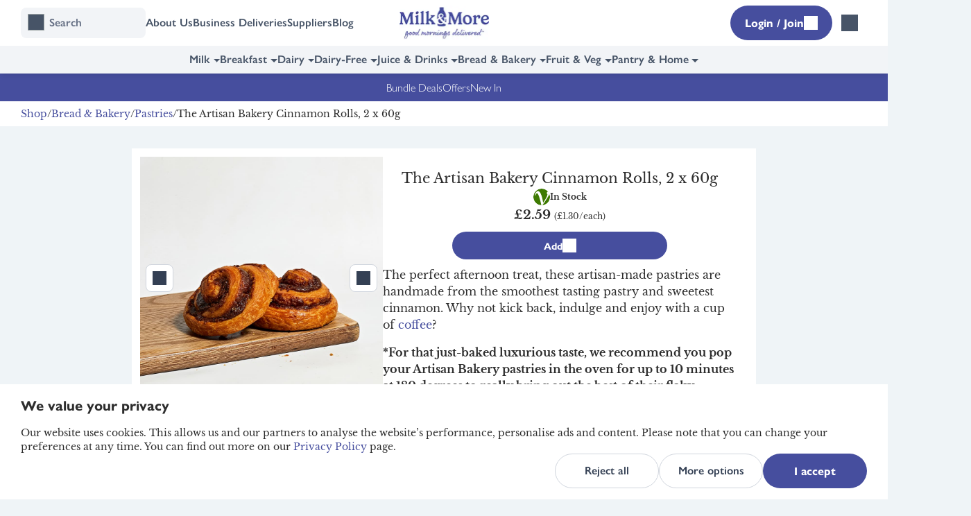

--- FILE ---
content_type: text/html;charset=UTF-8
request_url: https://www.milkandmore.co.uk/Bread-%26-Bakery/Pastries/The-Artisan-Bakery-Cinnamon-Rolls%2C-2-x-60g/p/74248
body_size: 29599
content:
<!DOCTYPE html>
<html lang="en">
<head>
	<title>
		Artisan Bakery Cinnamon Roll | Sweet and Fresh | Milk & More</title>
	
	<meta http-equiv="Content-Type" content="text/html; charset=utf-8"/>
	<meta http-equiv="X-UA-Compatible" content="IE=edge">
	<meta charset="utf-8">
	<meta name="viewport" content="width=device-width, initial-scale=1, maximum-scale=2">

	<meta name="keywords">
<meta name="description" content="Indulge in sweet, fresh artisan bakery cinnamon rolls delivered to your door. A delightful treat with Milk &amp; More.">
<meta name="robots" content="index,follow">
<link rel="shortcut icon" type="image/x-icon" media="all" href="/_ui/responsive/theme-milkandmore/images/icons/favicon.png" />

	<link rel="canonical" href="/Bread-%26-Bakery/Pastries/The-Artisan-Bakery-Cinnamon-Rolls%2C-2-x-60g/p/74248"/>
	<link rel="preload" href="https://use.typekit.net/qia2ycy.css" as="style" onload="this.rel='stylesheet'">
	<noscript>
		<link rel="stylesheet" href="https://use.typekit.net/qia2ycy.css">
	</noscript>
	<link rel="preload" href="https://use.typekit.net/eys3npu.css" as="style" onload="this.rel='stylesheet'">
	<noscript>
		<link rel="stylesheet" href="https://use.typekit.net/eys3npu.css">
	</noscript>
	<link rel="preload" href="/_ui/responsive/theme-milkandmore/css/style.min.css?v=202512091634" as="style" />
		<link rel="stylesheet" type="text/css" media="all" href="/_ui/responsive/theme-milkandmore/css/style.min.css?v=202512091634" />
		<style>
	html,body {  overflow-x: clip;}</style>
<script
           data-queueit-c="muller"
           type='text/javascript'
           src='//static.queue-it.net/script/queueconfigloader.min.js' defer>
        </script>
	<script>
        var dataLayer = [{
			'logged_in_tugcid':'',
			'logged_in_sapid':'',
			'birthday':false,
			'refer':false
		}];
    </script>

    <script type="text/javascript" src="/_ui/responsive/common/js/eventQueue.js?v=202512091634"></script>

	<!-- Google Tag Manager -->
		<script >(function(w,d,s,l,i){w[l]=w[l]||[];w[l].push({'gtm.start':
			new Date().getTime(),event:'gtm.js'});var f=d.getElementsByTagName(s)[0],
			j=d.createElement(s),dl=l!='dataLayer'?'&l='+l:'';j.async=true;j.src=
			'https://www.googletagmanager.com/gtm.js?id='+i+dl;f.parentNode.insertBefore(j,f);
		})(window,document,'script','dataLayer','GTM-T9KNBSP');</script>
		<!-- End Google Tag Manager -->
	<style id="antiClickjack">
        body{display:none !important;}
    </style>

	



<script type="text/javascript">
        var ScarabQueue = ScarabQueue || [];
        (function(id) {
            if (document.getElementById(id)) return;
            var js = document.createElement('script'); js.id = id;
            js.src = '//cdn.scarabresearch.com/js/1E39C58FCD4D2F39/scarab-v2.js';
            var fs = document.getElementsByTagName('script')[0];
            fs.parentNode.insertBefore(js, fs);
        })('scarab-js-api');
    </script>
</head>

<body class="page-productDetails pageType-ProductPage template-pages-product-productLayout2Page  smartedit-page-uid-productDetails smartedit-page-uuid-eyJpdGVtSWQiOiJwcm9kdWN0RGV0YWlscyIsImNhdGFsb2dJZCI6Im1pbGthbmRtb3JlQ29udGVudENhdGFsb2ciLCJjYXRhbG9nVmVyc2lvbiI6Ik9ubGluZSJ9 smartedit-catalog-version-uuid-milkandmoreContentCatalog/Online  language-en">
	<!-- Google Tag Manager (noscript) -->
		<noscript><iframe src="https://www.googletagmanager.com/ns.html?id=GTM-T9KNBSP" height="0" width="0" style="display:none;visibility:hidden"></iframe></noscript>
		<!-- End Google Tag Manager (noscript) -->
	<main data-currency-iso-code="GBP">
			<a href="#skip-to-content" class="skiptocontent sr-only sr-only-focusable" data-role="none">Skip to content</a>

			<a href="#skip-to-navigation" class="skiptonavigation sr-only sr-only-focusable" data-role="none">Skip to navigation</a>

<div class="yCmsContentSlot container">
</div><div class="sticky-top -shadow site-bg-color">
	<header class="o-header">
		<div class="o-header__block">
			<div class="o-header__icon d-lg-none a-btn -tertiaryGray -iconOnly -xl js-toggle-nav"><i class="icon -menu"></i></div>
			<div class="yCmsContentSlot o-header__blockSearch">
<form method="get" action="/search/">
	<div class="a-input__iconWrapper">
		<input type="submit" alt="Submit" width="24" height="24" class="icon -search js-toggle-search" />
		<input
				type="text"
				class="a-input js-site-search"
				name="text"
				maxlength="100"
				placeholder="Search"
				aria-label="I'm looking for"
				autocomplete="off"
				data-options='{"autocompleteUrl" : "/search/autocomplete/SearchBoxHeaderComponent","minCharactersBeforeRequest" : "3","waitTimeBeforeRequest" : "500","displayProductImages" : true, "newHeader": true}'
		/>
	</div>
	<input type="hidden" name="searchType" value="Product" class="js-site-search-type" />
</form>

</div><div class="yCmsContentSlot o-header__blockQuickLinks">
<a href="/milk-and-more-story"  title="About Us" >About Us</a><a href="/business"  title="Business Deliveries" >Business Deliveries</a><a href="/our-suppliers"  title="Suppliers" >Suppliers</a><a href="/besidethepint"  title="Blog" >Blog</a></div></div>

		<div class="yCmsContentSlot o-header__block -logo">
<a href="https://www.milkandmore.co.uk/" class="o-header__logo">
    <img title="Milk&More" alt="Milk&More" src="https://images.milkandmore.co.uk/image/upload/w_260/f_auto,q_auto:eco/d_back_up_image.jpg/v1/TestCMS/Logo-Small.jpg" width="260" height="90" class="img-fluid w-100"/>
    <i class="icon -logosmall"></i>
</a>
</div><div class="o-header__block -end">
			<div class="o-header__blockActions">
				<div class="d-none d-lg-block">
            <a href="/login" class="a-btn -primary -xl">Login / Join<i class="icon -user"></i></a>
        </div>
        <div class="d-block d-lg-none">
            <a href="/login" class="a-btn -tertiaryGray -iconOnly -xl" aria-label="Log in"><i class="icon -user"></i></a>
        </div>
    <a href="/cart"
				   class="o-header__cartIcon a-btn -tertiaryGray -iconOnly -xl js-item-cart-count"
				   
				   aria-label="Shopping cart empty">
					<i class="icon -cart -basket"></i>
				</a>

			</div>
		</div>
	</header>

	<a id="skip-to-navigation"></a>

	<nav class="m-nav">
        <ul class="m-nav__links">
            <li class="m-nav__item ">
                        <a class="m-nav__linkParent dropdown-toggle js-m-nav-dropdown-toggle" aria-expanded="false" href="#" id="Milk">Milk</a>
                            <div class="m-nav__dropdown" aria-labelledby="Milk">
                            <div class="m-nav__dropdownContainer">
                                <div class="m-nav__dropdownCol">
                                            <a href="/milk/c/milk" class="m-card">
    <div class="m-card__media">
            <picture>
                <source media="(max-width: 576px)" srcset="https://images.milkandmore.co.uk/image/upload/w_iw/f_auto,q_auto:eco/d_back_up_image.jpg/v1/Navigation/milk-website-sub.jpg"/>
                <source media="(max-width: 991px)" srcset="https://images.milkandmore.co.uk/image/upload/w_iw/f_auto,q_auto:eco/d_back_up_image.jpg/v1/Navigation/milk-website-sub.jpg"/>
                <source media="(min-width: 992px)" srcset="https://images.milkandmore.co.uk/image/upload/w_iw/f_auto,q_auto:eco/d_back_up_image.jpg/v1/Navigation/milk-website-sub.jpg"/>
                <img title="" alt="" src="https://images.milkandmore.co.uk/image/upload/w_iw/f_auto,q_auto:eco/d_back_up_image.jpg/v1/Navigation/milk-website-sub.jpg"/>
            </picture>
        </div>
    <div class="m-card__details">
        <div class="a-text -lg -semibold m-card__detailsTitle">All Milk</div>
        <div class="a-text -md -semibold m-card__detailsLink">View all <i class="icon -arrowright"></i></div>
    </div>
</a></div>
                                    <div class="m-nav__dropdownCol">
                                            <a href="/milk/c/organic-milk" class="m-card">
    <div class="m-card__media">
            <picture>
                <source media="(max-width: 576px)" srcset="https://images.milkandmore.co.uk/image/upload/w_iw/f_auto,q_auto:eco/d_back_up_image.jpg/v1/Navigation/organic-milk_Sub_Cat.jpg"/>
                <source media="(max-width: 991px)" srcset="https://images.milkandmore.co.uk/image/upload/w_iw/f_auto,q_auto:eco/d_back_up_image.jpg/v1/Navigation/organic-milk_Sub_Cat.jpg"/>
                <source media="(min-width: 992px)" srcset="https://images.milkandmore.co.uk/image/upload/w_iw/f_auto,q_auto:eco/d_back_up_image.jpg/v1/Navigation/organic-milk_Sub_Cat.jpg"/>
                <img title="Organic Milk" alt="Organic Milk" src="https://images.milkandmore.co.uk/image/upload/w_iw/f_auto,q_auto:eco/d_back_up_image.jpg/v1/Navigation/organic-milk_Sub_Cat.jpg"/>
            </picture>
        </div>
    <div class="m-card__details">
        <div class="a-text -lg -semibold m-card__detailsTitle">Organic Milk</div>
        <div class="a-text -md -semibold m-card__detailsLink">View all <i class="icon -arrowright"></i></div>
    </div>
</a></div>
                                    <div class="m-nav__dropdownCol">
                                            <a href="/milk/c/channel-island-milk" class="m-card">
    <div class="m-card__media">
            <picture>
                <source media="(max-width: 576px)" srcset="https://images.milkandmore.co.uk/image/upload/w_iw/f_auto,q_auto:eco/d_back_up_image.jpg/v1/Navigation/channel-island-milk_Sub_Cat.jpg"/>
                <source media="(max-width: 991px)" srcset="https://images.milkandmore.co.uk/image/upload/w_iw/f_auto,q_auto:eco/d_back_up_image.jpg/v1/Navigation/channel-island-milk_Sub_Cat.jpg"/>
                <source media="(min-width: 992px)" srcset="https://images.milkandmore.co.uk/image/upload/w_iw/f_auto,q_auto:eco/d_back_up_image.jpg/v1/Navigation/channel-island-milk_Sub_Cat.jpg"/>
                <img title="" alt="" src="https://images.milkandmore.co.uk/image/upload/w_iw/f_auto,q_auto:eco/d_back_up_image.jpg/v1/Navigation/channel-island-milk_Sub_Cat.jpg"/>
            </picture>
        </div>
    <div class="m-card__details">
        <div class="a-text -lg -semibold m-card__detailsTitle">Channel Island</div>
        <div class="a-text -md -semibold m-card__detailsLink">View all <i class="icon -arrowright"></i></div>
    </div>
</a></div>
                                    <div class="m-nav__dropdownCol">
                                            <a href="/milk/c/milkshakes" class="m-card">
    <div class="m-card__media">
            <picture>
                <source media="(max-width: 576px)" srcset="https://images.milkandmore.co.uk/image/upload/w_iw/f_auto,q_auto:eco/d_back_up_image.jpg/v1/Navigation/FlavouredMilk_Sub_Cat.jpg"/>
                <source media="(max-width: 991px)" srcset="https://images.milkandmore.co.uk/image/upload/w_iw/f_auto,q_auto:eco/d_back_up_image.jpg/v1/Navigation/FlavouredMilk_Sub_Cat.jpg"/>
                <source media="(min-width: 992px)" srcset="https://images.milkandmore.co.uk/image/upload/w_iw/f_auto,q_auto:eco/d_back_up_image.jpg/v1/Navigation/FlavouredMilk_Sub_Cat.jpg"/>
                <img title="Flavoured Milk" alt="Flavoured Milk" src="https://images.milkandmore.co.uk/image/upload/w_iw/f_auto,q_auto:eco/d_back_up_image.jpg/v1/Navigation/FlavouredMilk_Sub_Cat.jpg"/>
            </picture>
        </div>
    <div class="m-card__details">
        <div class="a-text -lg -semibold m-card__detailsTitle">Milkshakes</div>
        <div class="a-text -md -semibold m-card__detailsLink">View all <i class="icon -arrowright"></i></div>
    </div>
</a></div>
                                    <div class="m-nav__dropdownCol">
                                            <a href="/milk/c/lactose-free-milk" class="m-card">
    <div class="m-card__media">
            <picture>
                <source media="(max-width: 576px)" srcset="https://images.milkandmore.co.uk/image/upload/w_iw/f_auto,q_auto:eco/d_back_up_image.jpg/v1/Navigation/lactose-free-milk_Sub_Cat.jpg"/>
                <source media="(max-width: 991px)" srcset="https://images.milkandmore.co.uk/image/upload/w_iw/f_auto,q_auto:eco/d_back_up_image.jpg/v1/Navigation/lactose-free-milk_Sub_Cat.jpg"/>
                <source media="(min-width: 992px)" srcset="https://images.milkandmore.co.uk/image/upload/w_iw/f_auto,q_auto:eco/d_back_up_image.jpg/v1/Navigation/lactose-free-milk_Sub_Cat.jpg"/>
                <img title="" alt="" src="https://images.milkandmore.co.uk/image/upload/w_iw/f_auto,q_auto:eco/d_back_up_image.jpg/v1/Navigation/lactose-free-milk_Sub_Cat.jpg"/>
            </picture>
        </div>
    <div class="m-card__details">
        <div class="a-text -lg -semibold m-card__detailsTitle">Lactose Free Milk</div>
        <div class="a-text -md -semibold m-card__detailsLink">View all <i class="icon -arrowright"></i></div>
    </div>
</a></div>
                                    <div class="m-nav__dropdownCol">
                                            <a href="/milk/c/goats-milk" class="m-card">
    <div class="m-card__media">
            <picture>
                <source media="(max-width: 576px)" srcset="https://images.milkandmore.co.uk/image/upload/w_iw/f_auto,q_auto:eco/d_back_up_image.jpg/v1/Navigation/goats-milk_Sub_Cat.jpg"/>
                <source media="(max-width: 991px)" srcset="https://images.milkandmore.co.uk/image/upload/w_iw/f_auto,q_auto:eco/d_back_up_image.jpg/v1/Navigation/goats-milk_Sub_Cat.jpg"/>
                <source media="(min-width: 992px)" srcset="https://images.milkandmore.co.uk/image/upload/w_iw/f_auto,q_auto:eco/d_back_up_image.jpg/v1/Navigation/goats-milk_Sub_Cat.jpg"/>
                <img title="Goat's milk" alt="Goat's milk" src="https://images.milkandmore.co.uk/image/upload/w_iw/f_auto,q_auto:eco/d_back_up_image.jpg/v1/Navigation/goats-milk_Sub_Cat.jpg"/>
            </picture>
        </div>
    <div class="m-card__details">
        <div class="a-text -lg -semibold m-card__detailsTitle">Goats Milk</div>
        <div class="a-text -md -semibold m-card__detailsLink">View all <i class="icon -arrowright"></i></div>
    </div>
</a></div>
                                    <div class="m-nav__dropdownCol">
                                            <a href="/milk/c/long-life-milk" class="m-card">
    <div class="m-card__media">
            <picture>
                <source media="(max-width: 576px)" srcset="https://images.milkandmore.co.uk/image/upload/w_iw/f_auto,q_auto:eco/d_back_up_image.jpg/v1/Navigation/long-life-milk_Sub_Cat.jpg"/>
                <source media="(max-width: 991px)" srcset="https://images.milkandmore.co.uk/image/upload/w_iw/f_auto,q_auto:eco/d_back_up_image.jpg/v1/Navigation/long-life-milk_Sub_Cat.jpg"/>
                <source media="(min-width: 992px)" srcset="https://images.milkandmore.co.uk/image/upload/w_iw/f_auto,q_auto:eco/d_back_up_image.jpg/v1/Navigation/long-life-milk_Sub_Cat.jpg"/>
                <img title="Long Life Milk" alt="Long Life Milk" src="https://images.milkandmore.co.uk/image/upload/w_iw/f_auto,q_auto:eco/d_back_up_image.jpg/v1/Navigation/long-life-milk_Sub_Cat.jpg"/>
            </picture>
        </div>
    <div class="m-card__details">
        <div class="a-text -lg -semibold m-card__detailsTitle">Long Life Milk</div>
        <div class="a-text -md -semibold m-card__detailsLink">View all <i class="icon -arrowright"></i></div>
    </div>
</a></div>
                                    </div>
                        </div>
                    </li>
                <li class="m-nav__item ">
                        <a class="m-nav__linkParent dropdown-toggle js-m-nav-dropdown-toggle" aria-expanded="false" href="#" id="Breakfast">Breakfast</a>
                            <div class="m-nav__dropdown" aria-labelledby="Breakfast">
                            <div class="m-nav__dropdownContainer">
                                <div class="m-nav__dropdownCol">
                                            <a href="/breakfast/c/eggs" class="m-card">
    <div class="m-card__media">
            <picture>
                <source media="(max-width: 576px)" srcset="https://images.milkandmore.co.uk/image/upload/w_iw/f_auto,q_auto:eco/d_back_up_image.jpg/v1/Navigation/eggs_Sub_Cat.jpg"/>
                <source media="(max-width: 991px)" srcset="https://images.milkandmore.co.uk/image/upload/w_iw/f_auto,q_auto:eco/d_back_up_image.jpg/v1/Navigation/eggs_Sub_Cat.jpg"/>
                <source media="(min-width: 992px)" srcset="https://images.milkandmore.co.uk/image/upload/w_iw/f_auto,q_auto:eco/d_back_up_image.jpg/v1/Navigation/eggs_Sub_Cat.jpg"/>
                <img title="Eggs" alt="Eggs" src="https://images.milkandmore.co.uk/image/upload/w_iw/f_auto,q_auto:eco/d_back_up_image.jpg/v1/Navigation/eggs_Sub_Cat.jpg"/>
            </picture>
        </div>
    <div class="m-card__details">
        <div class="a-text -lg -semibold m-card__detailsTitle">Eggs</div>
        <div class="a-text -md -semibold m-card__detailsLink">View all <i class="icon -arrowright"></i></div>
    </div>
</a></div>
                                    <div class="m-nav__dropdownCol">
                                            <a href="/breakfast/c/food-cupboard-essentials" class="m-card">
    <div class="m-card__media">
            <picture>
                <source media="(max-width: 576px)" srcset="https://images.milkandmore.co.uk/image/upload/w_iw/f_auto,q_auto:eco/d_back_up_image.jpg/v1/Navigation/food-cupboard-essentials_Sub_Cat.jpg"/>
                <source media="(max-width: 991px)" srcset="https://images.milkandmore.co.uk/image/upload/w_iw/f_auto,q_auto:eco/d_back_up_image.jpg/v1/Navigation/food-cupboard-essentials_Sub_Cat.jpg"/>
                <source media="(min-width: 992px)" srcset="https://images.milkandmore.co.uk/image/upload/w_iw/f_auto,q_auto:eco/d_back_up_image.jpg/v1/Navigation/food-cupboard-essentials_Sub_Cat.jpg"/>
                <img title="Cereal" alt="Cereal" src="https://images.milkandmore.co.uk/image/upload/w_iw/f_auto,q_auto:eco/d_back_up_image.jpg/v1/Navigation/food-cupboard-essentials_Sub_Cat.jpg"/>
            </picture>
        </div>
    <div class="m-card__details">
        <div class="a-text -lg -semibold m-card__detailsTitle">Food Cupboard Essentials</div>
        <div class="a-text -md -semibold m-card__detailsLink">View all <i class="icon -arrowright"></i></div>
    </div>
</a></div>
                                    <div class="m-nav__dropdownCol">
                                            <a href="/bakery/c/bread" class="m-card">
    <div class="m-card__media">
            <picture>
                <source media="(max-width: 576px)" srcset="https://images.milkandmore.co.uk/image/upload/w_iw/f_auto,q_auto:eco/d_back_up_image.jpg/v1/Navigation/Bread_Sub_Cat.jpg"/>
                <source media="(max-width: 991px)" srcset="https://images.milkandmore.co.uk/image/upload/w_iw/f_auto,q_auto:eco/d_back_up_image.jpg/v1/Navigation/Bread_Sub_Cat.jpg"/>
                <source media="(min-width: 992px)" srcset="https://images.milkandmore.co.uk/image/upload/w_iw/f_auto,q_auto:eco/d_back_up_image.jpg/v1/Navigation/Bread_Sub_Cat.jpg"/>
                <img title="Bread" alt="Bread" src="https://images.milkandmore.co.uk/image/upload/w_iw/f_auto,q_auto:eco/d_back_up_image.jpg/v1/Navigation/Bread_Sub_Cat.jpg"/>
            </picture>
        </div>
    <div class="m-card__details">
        <div class="a-text -lg -semibold m-card__detailsTitle">All Bread</div>
        <div class="a-text -md -semibold m-card__detailsLink">View all <i class="icon -arrowright"></i></div>
    </div>
</a></div>
                                    <div class="m-nav__dropdownCol">
                                            <a href="/bakery/c/pastries" class="m-card">
    <div class="m-card__media">
            <picture>
                <source media="(max-width: 576px)" srcset="https://images.milkandmore.co.uk/image/upload/w_iw/f_auto,q_auto:eco/d_back_up_image.jpg/v1/Navigation/pastries_Sub_Cat.jpg"/>
                <source media="(max-width: 991px)" srcset="https://images.milkandmore.co.uk/image/upload/w_iw/f_auto,q_auto:eco/d_back_up_image.jpg/v1/Navigation/pastries_Sub_Cat.jpg"/>
                <source media="(min-width: 992px)" srcset="https://images.milkandmore.co.uk/image/upload/w_iw/f_auto,q_auto:eco/d_back_up_image.jpg/v1/Navigation/pastries_Sub_Cat.jpg"/>
                <img title="Speciality Bakery" alt="Speciality Bakery" src="https://images.milkandmore.co.uk/image/upload/w_iw/f_auto,q_auto:eco/d_back_up_image.jpg/v1/Navigation/pastries_Sub_Cat.jpg"/>
            </picture>
        </div>
    <div class="m-card__details">
        <div class="a-text -lg -semibold m-card__detailsTitle">Pastries</div>
        <div class="a-text -md -semibold m-card__detailsLink">View all <i class="icon -arrowright"></i></div>
    </div>
</a></div>
                                    <div class="m-nav__dropdownCol">
                                            <a href="/dairy/c/yoghurt" class="m-card">
    <div class="m-card__media">
            <picture>
                <source media="(max-width: 576px)" srcset="https://images.milkandmore.co.uk/image/upload/w_iw/f_auto,q_auto:eco/d_back_up_image.jpg/v1/Navigation/YoghurtsAndDesserts_Sub_Cat.jpg"/>
                <source media="(max-width: 991px)" srcset="https://images.milkandmore.co.uk/image/upload/w_iw/f_auto,q_auto:eco/d_back_up_image.jpg/v1/Navigation/YoghurtsAndDesserts_Sub_Cat.jpg"/>
                <source media="(min-width: 992px)" srcset="https://images.milkandmore.co.uk/image/upload/w_iw/f_auto,q_auto:eco/d_back_up_image.jpg/v1/Navigation/YoghurtsAndDesserts_Sub_Cat.jpg"/>
                <img title="Yoghurts & Desserts" alt="Yoghurts & Desserts" src="https://images.milkandmore.co.uk/image/upload/w_iw/f_auto,q_auto:eco/d_back_up_image.jpg/v1/Navigation/YoghurtsAndDesserts_Sub_Cat.jpg"/>
            </picture>
        </div>
    <div class="m-card__details">
        <div class="a-text -lg -semibold m-card__detailsTitle">Yoghurts</div>
        <div class="a-text -md -semibold m-card__detailsLink">View all <i class="icon -arrowright"></i></div>
    </div>
</a></div>
                                    <div class="m-nav__dropdownCol">
                                            <a href="/dairy/c/kefir-yoghurt-drinks" class="m-card">
    <div class="m-card__media">
            <picture>
                <source media="(max-width: 576px)" srcset="https://images.milkandmore.co.uk/image/upload/w_iw/f_auto,q_auto:eco/d_back_up_image.jpg/v1/Navigation/YoghurtDrinks_Sub_Cat.jpg"/>
                <source media="(max-width: 991px)" srcset="https://images.milkandmore.co.uk/image/upload/w_iw/f_auto,q_auto:eco/d_back_up_image.jpg/v1/Navigation/YoghurtDrinks_Sub_Cat.jpg"/>
                <source media="(min-width: 992px)" srcset="https://images.milkandmore.co.uk/image/upload/w_iw/f_auto,q_auto:eco/d_back_up_image.jpg/v1/Navigation/YoghurtDrinks_Sub_Cat.jpg"/>
                <img title="Yoghurt Drinks" alt="Yoghurt Drinks" src="https://images.milkandmore.co.uk/image/upload/w_iw/f_auto,q_auto:eco/d_back_up_image.jpg/v1/Navigation/YoghurtDrinks_Sub_Cat.jpg"/>
            </picture>
        </div>
    <div class="m-card__details">
        <div class="a-text -lg -semibold m-card__detailsTitle">Kefir & Gut Health</div>
        <div class="a-text -md -semibold m-card__detailsLink">View all <i class="icon -arrowright"></i></div>
    </div>
</a></div>
                                    <div class="m-nav__dropdownCol">
                                            <a href="/drinks/c/juice" class="m-card">
    <div class="m-card__media">
            <picture>
                <source media="(max-width: 576px)" srcset="https://images.milkandmore.co.uk/image/upload/w_iw/f_auto,q_auto:eco/d_back_up_image.jpg/v1/Navigation/Juice_Sub_Cat.jpg"/>
                <source media="(max-width: 991px)" srcset="https://images.milkandmore.co.uk/image/upload/w_iw/f_auto,q_auto:eco/d_back_up_image.jpg/v1/Navigation/Juice_Sub_Cat.jpg"/>
                <source media="(min-width: 992px)" srcset="https://images.milkandmore.co.uk/image/upload/w_iw/f_auto,q_auto:eco/d_back_up_image.jpg/v1/Navigation/Juice_Sub_Cat.jpg"/>
                <img title="Juice" alt="Juice" src="https://images.milkandmore.co.uk/image/upload/w_iw/f_auto,q_auto:eco/d_back_up_image.jpg/v1/Navigation/Juice_Sub_Cat.jpg"/>
            </picture>
        </div>
    <div class="m-card__details">
        <div class="a-text -lg -semibold m-card__detailsTitle">Juice</div>
        <div class="a-text -md -semibold m-card__detailsLink">View all <i class="icon -arrowright"></i></div>
    </div>
</a></div>
                                    <div class="m-nav__dropdownCol">
                                            <div class="m-block">
    <a href="https://www.milkandmore.co.uk/Juice-%26-Drinks/Watsons-Pantry-Orange-Juice%2C-1Ltr/p/77317" class="m-block__content">
        <picture>
            <source media="(max-width: 576px)" srcset="https://images.milkandmore.co.uk/image/upload/w_iw/f_auto,q_auto:eco/d_back_up_image.jpg/v1/Banners/Navigation/watsons-orange-nav.jpg"/>
            <source media="(max-width: 991px)" srcset="https://images.milkandmore.co.uk/image/upload/w_iw/f_auto,q_auto:eco/d_back_up_image.jpg/v1/Banners/Navigation/watsons-orange-nav.jpg"/>
            <source media="(min-width: 992px)" srcset="https://images.milkandmore.co.uk/image/upload/w_iw/f_auto,q_auto:eco/d_back_up_image.jpg/v1/Banners/Navigation/watsons-orange-nav.jpg"/>
            <img title="" alt="" src="https://images.milkandmore.co.uk/image/upload/w_iw/f_auto,q_auto:eco/d_back_up_image.jpg/v1/Banners/Navigation/watsons-orange-nav.jpg"/>
        </picture>
        <div>
            Bring a little sunshine to winter breakfasts  <strong>with 1L of orange juice for only 99p</strong></div>
    </a>
</div></div>
                                    <div class="m-nav__dropdownCol">
                                            <div class="m-block">
    <a href="/breakfast/c/breakfast" class="m-block__content">
        <picture>
            <source media="(max-width: 576px)" srcset="https://images.milkandmore.co.uk/image/upload/w_iw/f_auto,q_auto:eco/d_back_up_image.jpg/v1/Navigation/breakfast_Sub_Cat.jpg"/>
            <source media="(max-width: 991px)" srcset="https://images.milkandmore.co.uk/image/upload/w_iw/f_auto,q_auto:eco/d_back_up_image.jpg/v1/Navigation/breakfast_Sub_Cat.jpg"/>
            <source media="(min-width: 992px)" srcset="https://images.milkandmore.co.uk/image/upload/w_iw/f_auto,q_auto:eco/d_back_up_image.jpg/v1/Navigation/breakfast_Sub_Cat.jpg"/>
            <img title="Fresh" alt="Fresh" src="https://images.milkandmore.co.uk/image/upload/w_iw/f_auto,q_auto:eco/d_back_up_image.jpg/v1/Navigation/breakfast_Sub_Cat.jpg"/>
        </picture>
        <div>
            Breakfast <strong>View All</strong></div>
    </a>
</div></div>
                                    </div>
                        </div>
                    </li>
                <li class="m-nav__item ">
                        <a class="m-nav__linkParent dropdown-toggle js-m-nav-dropdown-toggle" aria-expanded="false" href="#" id="Dairy">Dairy</a>
                            <div class="m-nav__dropdown" aria-labelledby="Dairy">
                            <div class="m-nav__dropdownContainer">
                                <div class="m-nav__dropdownCol">
                                            <a href="/dairy/c/butter-and-spreads" class="m-card">
    <div class="m-card__media">
            <picture>
                <source media="(max-width: 576px)" srcset="https://images.milkandmore.co.uk/image/upload/w_iw/f_auto,q_auto:eco/d_back_up_image.jpg/v1/Navigation/ButterAndSpreads_Sub_Cat.jpg"/>
                <source media="(max-width: 991px)" srcset="https://images.milkandmore.co.uk/image/upload/w_iw/f_auto,q_auto:eco/d_back_up_image.jpg/v1/Navigation/ButterAndSpreads_Sub_Cat.jpg"/>
                <source media="(min-width: 992px)" srcset="https://images.milkandmore.co.uk/image/upload/w_iw/f_auto,q_auto:eco/d_back_up_image.jpg/v1/Navigation/ButterAndSpreads_Sub_Cat.jpg"/>
                <img title="Butter & Spreads" alt="Butter & Spreads" src="https://images.milkandmore.co.uk/image/upload/w_iw/f_auto,q_auto:eco/d_back_up_image.jpg/v1/Navigation/ButterAndSpreads_Sub_Cat.jpg"/>
            </picture>
        </div>
    <div class="m-card__details">
        <div class="a-text -lg -semibold m-card__detailsTitle">Butter & Spreads</div>
        <div class="a-text -md -semibold m-card__detailsLink">View all <i class="icon -arrowright"></i></div>
    </div>
</a></div>
                                    <div class="m-nav__dropdownCol">
                                            <a href="/dairy/c/cheese" class="m-card">
    <div class="m-card__media">
            <picture>
                <source media="(max-width: 576px)" srcset="https://images.milkandmore.co.uk/image/upload/w_iw/f_auto,q_auto:eco/d_back_up_image.jpg/v1/Navigation/Cheese_Sub_Cat.jpg"/>
                <source media="(max-width: 991px)" srcset="https://images.milkandmore.co.uk/image/upload/w_iw/f_auto,q_auto:eco/d_back_up_image.jpg/v1/Navigation/Cheese_Sub_Cat.jpg"/>
                <source media="(min-width: 992px)" srcset="https://images.milkandmore.co.uk/image/upload/w_iw/f_auto,q_auto:eco/d_back_up_image.jpg/v1/Navigation/Cheese_Sub_Cat.jpg"/>
                <img title="Cheese" alt="Cheese" src="https://images.milkandmore.co.uk/image/upload/w_iw/f_auto,q_auto:eco/d_back_up_image.jpg/v1/Navigation/Cheese_Sub_Cat.jpg"/>
            </picture>
        </div>
    <div class="m-card__details">
        <div class="a-text -lg -semibold m-card__detailsTitle">Cheese</div>
        <div class="a-text -md -semibold m-card__detailsLink">View all <i class="icon -arrowright"></i></div>
    </div>
</a></div>
                                    <div class="m-nav__dropdownCol">
                                            <a href="/dairy/c/cream" class="m-card">
    <div class="m-card__media">
            <picture>
                <source media="(max-width: 576px)" srcset="https://images.milkandmore.co.uk/image/upload/w_iw/f_auto,q_auto:eco/d_back_up_image.jpg/v1/Navigation/Cream_Sub_Cat.jpg"/>
                <source media="(max-width: 991px)" srcset="https://images.milkandmore.co.uk/image/upload/w_iw/f_auto,q_auto:eco/d_back_up_image.jpg/v1/Navigation/Cream_Sub_Cat.jpg"/>
                <source media="(min-width: 992px)" srcset="https://images.milkandmore.co.uk/image/upload/w_iw/f_auto,q_auto:eco/d_back_up_image.jpg/v1/Navigation/Cream_Sub_Cat.jpg"/>
                <img title="Cream" alt="Cream" src="https://images.milkandmore.co.uk/image/upload/w_iw/f_auto,q_auto:eco/d_back_up_image.jpg/v1/Navigation/Cream_Sub_Cat.jpg"/>
            </picture>
        </div>
    <div class="m-card__details">
        <div class="a-text -lg -semibold m-card__detailsTitle">Cream</div>
        <div class="a-text -md -semibold m-card__detailsLink">View all <i class="icon -arrowright"></i></div>
    </div>
</a></div>
                                    <div class="m-nav__dropdownCol">
                                            <a href="/milk/c/milkshakes" class="m-card">
    <div class="m-card__media">
            <picture>
                <source media="(max-width: 576px)" srcset="https://images.milkandmore.co.uk/image/upload/w_iw/f_auto,q_auto:eco/d_back_up_image.jpg/v1/Navigation/FlavouredMilk_Sub_Cat.jpg"/>
                <source media="(max-width: 991px)" srcset="https://images.milkandmore.co.uk/image/upload/w_iw/f_auto,q_auto:eco/d_back_up_image.jpg/v1/Navigation/FlavouredMilk_Sub_Cat.jpg"/>
                <source media="(min-width: 992px)" srcset="https://images.milkandmore.co.uk/image/upload/w_iw/f_auto,q_auto:eco/d_back_up_image.jpg/v1/Navigation/FlavouredMilk_Sub_Cat.jpg"/>
                <img title="Flavoured Milk" alt="Flavoured Milk" src="https://images.milkandmore.co.uk/image/upload/w_iw/f_auto,q_auto:eco/d_back_up_image.jpg/v1/Navigation/FlavouredMilk_Sub_Cat.jpg"/>
            </picture>
        </div>
    <div class="m-card__details">
        <div class="a-text -lg -semibold m-card__detailsTitle">Milkshakes</div>
        <div class="a-text -md -semibold m-card__detailsLink">View all <i class="icon -arrowright"></i></div>
    </div>
</a></div>
                                    <div class="m-nav__dropdownCol">
                                            <a href="/dairy/c/yoghurt" class="m-card">
    <div class="m-card__media">
            <picture>
                <source media="(max-width: 576px)" srcset="https://images.milkandmore.co.uk/image/upload/w_iw/f_auto,q_auto:eco/d_back_up_image.jpg/v1/Navigation/YoghurtsAndDesserts_Sub_Cat.jpg"/>
                <source media="(max-width: 991px)" srcset="https://images.milkandmore.co.uk/image/upload/w_iw/f_auto,q_auto:eco/d_back_up_image.jpg/v1/Navigation/YoghurtsAndDesserts_Sub_Cat.jpg"/>
                <source media="(min-width: 992px)" srcset="https://images.milkandmore.co.uk/image/upload/w_iw/f_auto,q_auto:eco/d_back_up_image.jpg/v1/Navigation/YoghurtsAndDesserts_Sub_Cat.jpg"/>
                <img title="Yoghurts & Desserts" alt="Yoghurts & Desserts" src="https://images.milkandmore.co.uk/image/upload/w_iw/f_auto,q_auto:eco/d_back_up_image.jpg/v1/Navigation/YoghurtsAndDesserts_Sub_Cat.jpg"/>
            </picture>
        </div>
    <div class="m-card__details">
        <div class="a-text -lg -semibold m-card__detailsTitle">Yoghurts</div>
        <div class="a-text -md -semibold m-card__detailsLink">View all <i class="icon -arrowright"></i></div>
    </div>
</a></div>
                                    <div class="m-nav__dropdownCol">
                                            <a href="/dairy/c/kefir-yoghurt-drinks" class="m-card">
    <div class="m-card__media">
            <picture>
                <source media="(max-width: 576px)" srcset="https://images.milkandmore.co.uk/image/upload/w_iw/f_auto,q_auto:eco/d_back_up_image.jpg/v1/Navigation/YoghurtDrinks_Sub_Cat.jpg"/>
                <source media="(max-width: 991px)" srcset="https://images.milkandmore.co.uk/image/upload/w_iw/f_auto,q_auto:eco/d_back_up_image.jpg/v1/Navigation/YoghurtDrinks_Sub_Cat.jpg"/>
                <source media="(min-width: 992px)" srcset="https://images.milkandmore.co.uk/image/upload/w_iw/f_auto,q_auto:eco/d_back_up_image.jpg/v1/Navigation/YoghurtDrinks_Sub_Cat.jpg"/>
                <img title="Yoghurt Drinks" alt="Yoghurt Drinks" src="https://images.milkandmore.co.uk/image/upload/w_iw/f_auto,q_auto:eco/d_back_up_image.jpg/v1/Navigation/YoghurtDrinks_Sub_Cat.jpg"/>
            </picture>
        </div>
    <div class="m-card__details">
        <div class="a-text -lg -semibold m-card__detailsTitle">Kefir & Gut Health</div>
        <div class="a-text -md -semibold m-card__detailsLink">View all <i class="icon -arrowright"></i></div>
    </div>
</a></div>
                                    <div class="m-nav__dropdownCol">
                                            <div class="m-block">
    <a href="/milk/c/milkshakes?searchType=&q=%3Arecommended-desc%3AbrandName%3ADelamere" class="m-block__content">
        <picture>
            <source media="(max-width: 576px)" srcset="https://images.milkandmore.co.uk/image/upload/w_iw/f_auto,q_auto:eco/d_back_up_image.jpg/v1/Banners/Navigation/delamere-milkshake-nav.jpg"/>
            <source media="(max-width: 991px)" srcset="https://images.milkandmore.co.uk/image/upload/w_iw/f_auto,q_auto:eco/d_back_up_image.jpg/v1/Banners/Navigation/delamere-milkshake-nav.jpg"/>
            <source media="(min-width: 992px)" srcset="https://images.milkandmore.co.uk/image/upload/w_iw/f_auto,q_auto:eco/d_back_up_image.jpg/v1/Banners/Navigation/delamere-milkshake-nav.jpg"/>
            <img title="" alt="" src="https://images.milkandmore.co.uk/image/upload/w_iw/f_auto,q_auto:eco/d_back_up_image.jpg/v1/Banners/Navigation/delamere-milkshake-nav.jpg"/>
        </picture>
        <div>
            Keep the whole family happy with  <strong>Delamere flavoured milk</strong></div>
    </a>
</div></div>
                                    <div class="m-nav__dropdownCol">
                                            <div class="m-block">
    <a href="/dairy/c/dairy" class="m-block__content">
        <picture>
            <source media="(max-width: 576px)" srcset="https://images.milkandmore.co.uk/image/upload/w_iw/f_auto,q_auto:eco/d_back_up_image.jpg/v1/Navigation/Dairy_Sub_Cat.jpg"/>
            <source media="(max-width: 991px)" srcset="https://images.milkandmore.co.uk/image/upload/w_iw/f_auto,q_auto:eco/d_back_up_image.jpg/v1/Navigation/Dairy_Sub_Cat.jpg"/>
            <source media="(min-width: 992px)" srcset="https://images.milkandmore.co.uk/image/upload/w_iw/f_auto,q_auto:eco/d_back_up_image.jpg/v1/Navigation/Dairy_Sub_Cat.jpg"/>
            <img title="Dairy" alt="Dairy" src="https://images.milkandmore.co.uk/image/upload/w_iw/f_auto,q_auto:eco/d_back_up_image.jpg/v1/Navigation/Dairy_Sub_Cat.jpg"/>
        </picture>
        <div>
            Dairy <strong>View All</strong></div>
    </a>
</div></div>
                                    </div>
                        </div>
                    </li>
                <li class="m-nav__item ">
                        <a class="m-nav__linkParent dropdown-toggle js-m-nav-dropdown-toggle" aria-expanded="false" href="#" id="Dairy-Free">Dairy-Free</a>
                            <div class="m-nav__dropdown" aria-labelledby="Dairy-Free">
                            <div class="m-nav__dropdownContainer">
                                <div class="m-nav__dropdownCol">
                                            <a href="/dairy-free/c/almond-drinks" class="m-card">
    <div class="m-card__media">
            <picture>
                <source media="(max-width: 576px)" srcset="https://images.milkandmore.co.uk/image/upload/w_iw/f_auto,q_auto:eco/d_back_up_image.jpg/v1/Navigation/almond-drinks_Sub_Cat.jpg"/>
                <source media="(max-width: 991px)" srcset="https://images.milkandmore.co.uk/image/upload/w_iw/f_auto,q_auto:eco/d_back_up_image.jpg/v1/Navigation/almond-drinks_Sub_Cat.jpg"/>
                <source media="(min-width: 992px)" srcset="https://images.milkandmore.co.uk/image/upload/w_iw/f_auto,q_auto:eco/d_back_up_image.jpg/v1/Navigation/almond-drinks_Sub_Cat.jpg"/>
                <img title="Almond drinks" alt="Almond drinks" src="https://images.milkandmore.co.uk/image/upload/w_iw/f_auto,q_auto:eco/d_back_up_image.jpg/v1/Navigation/almond-drinks_Sub_Cat.jpg"/>
            </picture>
        </div>
    <div class="m-card__details">
        <div class="a-text -lg -semibold m-card__detailsTitle">Almond Drinks</div>
        <div class="a-text -md -semibold m-card__detailsLink">View all <i class="icon -arrowright"></i></div>
    </div>
</a></div>
                                    <div class="m-nav__dropdownCol">
                                            <a href="/dairy-free/c/oat-drinks" class="m-card">
    <div class="m-card__media">
            <picture>
                <source media="(max-width: 576px)" srcset="https://images.milkandmore.co.uk/image/upload/w_iw/f_auto,q_auto:eco/d_back_up_image.jpg/v1/Navigation/oat-drinks_Sub_Cat.jpg"/>
                <source media="(max-width: 991px)" srcset="https://images.milkandmore.co.uk/image/upload/w_iw/f_auto,q_auto:eco/d_back_up_image.jpg/v1/Navigation/oat-drinks_Sub_Cat.jpg"/>
                <source media="(min-width: 992px)" srcset="https://images.milkandmore.co.uk/image/upload/w_iw/f_auto,q_auto:eco/d_back_up_image.jpg/v1/Navigation/oat-drinks_Sub_Cat.jpg"/>
                <img title="Oat drinks" alt="Oat drinks" src="https://images.milkandmore.co.uk/image/upload/w_iw/f_auto,q_auto:eco/d_back_up_image.jpg/v1/Navigation/oat-drinks_Sub_Cat.jpg"/>
            </picture>
        </div>
    <div class="m-card__details">
        <div class="a-text -lg -semibold m-card__detailsTitle">Oat Drinks</div>
        <div class="a-text -md -semibold m-card__detailsLink">View all <i class="icon -arrowright"></i></div>
    </div>
</a></div>
                                    <div class="m-nav__dropdownCol">
                                            <a href="/dairy-free/c/soya-drinks" class="m-card">
    <div class="m-card__media">
            <picture>
                <source media="(max-width: 576px)" srcset="https://images.milkandmore.co.uk/image/upload/w_iw/f_auto,q_auto:eco/d_back_up_image.jpg/v1/Navigation/soya-drinks_Sub_Cat.jpg"/>
                <source media="(max-width: 991px)" srcset="https://images.milkandmore.co.uk/image/upload/w_iw/f_auto,q_auto:eco/d_back_up_image.jpg/v1/Navigation/soya-drinks_Sub_Cat.jpg"/>
                <source media="(min-width: 992px)" srcset="https://images.milkandmore.co.uk/image/upload/w_iw/f_auto,q_auto:eco/d_back_up_image.jpg/v1/Navigation/soya-drinks_Sub_Cat.jpg"/>
                <img title="Soya Drink" alt="Soya Drink" src="https://images.milkandmore.co.uk/image/upload/w_iw/f_auto,q_auto:eco/d_back_up_image.jpg/v1/Navigation/soya-drinks_Sub_Cat.jpg"/>
            </picture>
        </div>
    <div class="m-card__details">
        <div class="a-text -lg -semibold m-card__detailsTitle">Soya Drinks</div>
        <div class="a-text -md -semibold m-card__detailsLink">View all <i class="icon -arrowright"></i></div>
    </div>
</a></div>
                                    <div class="m-nav__dropdownCol">
                                            <div class="m-block">
    <a href="https://www.milkandmore.co.uk/our-suppliers/c/oato" class="m-block__content">
        <picture>
            <source media="(max-width: 576px)" srcset="https://images.milkandmore.co.uk/image/upload/w_iw/f_auto,q_auto:eco/d_back_up_image.jpg/v1/Banners/Navigation/oato-pour-nav.jpg"/>
            <source media="(max-width: 991px)" srcset="https://images.milkandmore.co.uk/image/upload/w_iw/f_auto,q_auto:eco/d_back_up_image.jpg/v1/Banners/Navigation/oato-pour-nav.jpg"/>
            <source media="(min-width: 992px)" srcset="https://images.milkandmore.co.uk/image/upload/w_iw/f_auto,q_auto:eco/d_back_up_image.jpg/v1/Banners/Navigation/oato-pour-nav.jpg"/>
            <img title="" alt="" src="https://images.milkandmore.co.uk/image/upload/w_iw/f_auto,q_auto:eco/d_back_up_image.jpg/v1/Banners/Navigation/oato-pour-nav.jpg"/>
        </picture>
        <div>
            Discover Oato’s oh-so-tasty fresh oat drink <strong>made in the UK from 100% British oats!</strong></div>
    </a>
</div></div>
                                    <div class="m-nav__dropdownCol">
                                            <div class="m-block">
    <a href="/dairy-free/c/dairy-free" class="m-block__content">
        <picture>
            <source media="(max-width: 576px)" srcset="https://images.milkandmore.co.uk/image/upload/w_iw/f_auto,q_auto:eco/d_back_up_image.jpg/v1/Navigation/Dairy-Free_Sub_Cat.jpg"/>
            <source media="(max-width: 991px)" srcset="https://images.milkandmore.co.uk/image/upload/w_iw/f_auto,q_auto:eco/d_back_up_image.jpg/v1/Navigation/Dairy-Free_Sub_Cat.jpg"/>
            <source media="(min-width: 992px)" srcset="https://images.milkandmore.co.uk/image/upload/w_iw/f_auto,q_auto:eco/d_back_up_image.jpg/v1/Navigation/Dairy-Free_Sub_Cat.jpg"/>
            <img title="Seasonal Products" alt="Seasonal Products" src="https://images.milkandmore.co.uk/image/upload/w_iw/f_auto,q_auto:eco/d_back_up_image.jpg/v1/Navigation/Dairy-Free_Sub_Cat.jpg"/>
        </picture>
        <div>
            Dairy-Free <strong>View All</strong></div>
    </a>
</div></div>
                                    </div>
                        </div>
                    </li>
                <li class="m-nav__item ">
                        <a class="m-nav__linkParent dropdown-toggle js-m-nav-dropdown-toggle" aria-expanded="false" href="#" id="Juice & Drinks">Juice & Drinks</a>
                            <div class="m-nav__dropdown" aria-labelledby="Juice & Drinks">
                            <div class="m-nav__dropdownContainer">
                                <div class="m-nav__dropdownCol">
                                            <a href="/drinks/c/juice" class="m-card">
    <div class="m-card__media">
            <picture>
                <source media="(max-width: 576px)" srcset="https://images.milkandmore.co.uk/image/upload/w_iw/f_auto,q_auto:eco/d_back_up_image.jpg/v1/Navigation/Juice_Sub_Cat.jpg"/>
                <source media="(max-width: 991px)" srcset="https://images.milkandmore.co.uk/image/upload/w_iw/f_auto,q_auto:eco/d_back_up_image.jpg/v1/Navigation/Juice_Sub_Cat.jpg"/>
                <source media="(min-width: 992px)" srcset="https://images.milkandmore.co.uk/image/upload/w_iw/f_auto,q_auto:eco/d_back_up_image.jpg/v1/Navigation/Juice_Sub_Cat.jpg"/>
                <img title="Juice" alt="Juice" src="https://images.milkandmore.co.uk/image/upload/w_iw/f_auto,q_auto:eco/d_back_up_image.jpg/v1/Navigation/Juice_Sub_Cat.jpg"/>
            </picture>
        </div>
    <div class="m-card__details">
        <div class="a-text -lg -semibold m-card__detailsTitle">Juice</div>
        <div class="a-text -md -semibold m-card__detailsLink">View all <i class="icon -arrowright"></i></div>
    </div>
</a></div>
                                    <div class="m-nav__dropdownCol">
                                            <a href="/drinks/c/smoothies" class="m-card">
    <div class="m-card__media">
            <picture>
                <source media="(max-width: 576px)" srcset="https://images.milkandmore.co.uk/image/upload/w_iw/f_auto,q_auto:eco/d_back_up_image.jpg/v1/Navigation/smoothies_Sub_Cat.jpg"/>
                <source media="(max-width: 991px)" srcset="https://images.milkandmore.co.uk/image/upload/w_iw/f_auto,q_auto:eco/d_back_up_image.jpg/v1/Navigation/smoothies_Sub_Cat.jpg"/>
                <source media="(min-width: 992px)" srcset="https://images.milkandmore.co.uk/image/upload/w_iw/f_auto,q_auto:eco/d_back_up_image.jpg/v1/Navigation/smoothies_Sub_Cat.jpg"/>
                <img title="" alt="" src="https://images.milkandmore.co.uk/image/upload/w_iw/f_auto,q_auto:eco/d_back_up_image.jpg/v1/Navigation/smoothies_Sub_Cat.jpg"/>
            </picture>
        </div>
    <div class="m-card__details">
        <div class="a-text -lg -semibold m-card__detailsTitle">Smoothies</div>
        <div class="a-text -md -semibold m-card__detailsLink">View all <i class="icon -arrowright"></i></div>
    </div>
</a></div>
                                    <div class="m-nav__dropdownCol">
                                            <a href="/drinks/c/water" class="m-card">
    <div class="m-card__media">
            <picture>
                <source media="(max-width: 576px)" srcset="https://images.milkandmore.co.uk/image/upload/w_iw/f_auto,q_auto:eco/d_back_up_image.jpg/v1/Navigation/Water_Sub_Cat.jpg"/>
                <source media="(max-width: 991px)" srcset="https://images.milkandmore.co.uk/image/upload/w_iw/f_auto,q_auto:eco/d_back_up_image.jpg/v1/Navigation/Water_Sub_Cat.jpg"/>
                <source media="(min-width: 992px)" srcset="https://images.milkandmore.co.uk/image/upload/w_iw/f_auto,q_auto:eco/d_back_up_image.jpg/v1/Navigation/Water_Sub_Cat.jpg"/>
                <img title="Water" alt="Water" src="https://images.milkandmore.co.uk/image/upload/w_iw/f_auto,q_auto:eco/d_back_up_image.jpg/v1/Navigation/Water_Sub_Cat.jpg"/>
            </picture>
        </div>
    <div class="m-card__details">
        <div class="a-text -lg -semibold m-card__detailsTitle">Bottled Water</div>
        <div class="a-text -md -semibold m-card__detailsLink">View all <i class="icon -arrowright"></i></div>
    </div>
</a></div>
                                    <div class="m-nav__dropdownCol">
                                            <a href="/drinks/c/soft-drinks" class="m-card">
    <div class="m-card__media">
            <picture>
                <source media="(max-width: 576px)" srcset="https://images.milkandmore.co.uk/image/upload/w_iw/f_auto,q_auto:eco/d_back_up_image.jpg/v1/Navigation/soft-drinks_Sub_Cat.jpg"/>
                <source media="(max-width: 991px)" srcset="https://images.milkandmore.co.uk/image/upload/w_iw/f_auto,q_auto:eco/d_back_up_image.jpg/v1/Navigation/soft-drinks_Sub_Cat.jpg"/>
                <source media="(min-width: 992px)" srcset="https://images.milkandmore.co.uk/image/upload/w_iw/f_auto,q_auto:eco/d_back_up_image.jpg/v1/Navigation/soft-drinks_Sub_Cat.jpg"/>
                <img title="Soft Drinks" alt="Soft Drinks" src="https://images.milkandmore.co.uk/image/upload/w_iw/f_auto,q_auto:eco/d_back_up_image.jpg/v1/Navigation/soft-drinks_Sub_Cat.jpg"/>
            </picture>
        </div>
    <div class="m-card__details">
        <div class="a-text -lg -semibold m-card__detailsTitle">Soft Drinks</div>
        <div class="a-text -md -semibold m-card__detailsLink">View all <i class="icon -arrowright"></i></div>
    </div>
</a></div>
                                    <div class="m-nav__dropdownCol">
                                            <a href="/drinks/c/hot-drinks" class="m-card">
    <div class="m-card__media">
            <picture>
                <source media="(max-width: 576px)" srcset="https://images.milkandmore.co.uk/image/upload/w_iw/f_auto,q_auto:eco/d_back_up_image.jpg/v1/Navigation/hot-drinks_Sub_Cat.jpg"/>
                <source media="(max-width: 991px)" srcset="https://images.milkandmore.co.uk/image/upload/w_iw/f_auto,q_auto:eco/d_back_up_image.jpg/v1/Navigation/hot-drinks_Sub_Cat.jpg"/>
                <source media="(min-width: 992px)" srcset="https://images.milkandmore.co.uk/image/upload/w_iw/f_auto,q_auto:eco/d_back_up_image.jpg/v1/Navigation/hot-drinks_Sub_Cat.jpg"/>
                <img title="Tea Coffee & Sugar" alt="Tea Coffee & Sugar" src="https://images.milkandmore.co.uk/image/upload/w_iw/f_auto,q_auto:eco/d_back_up_image.jpg/v1/Navigation/hot-drinks_Sub_Cat.jpg"/>
            </picture>
        </div>
    <div class="m-card__details">
        <div class="a-text -lg -semibold m-card__detailsTitle">Hot Drinks</div>
        <div class="a-text -md -semibold m-card__detailsLink">View all <i class="icon -arrowright"></i></div>
    </div>
</a></div>
                                    <div class="m-nav__dropdownCol">
                                            <a href="/drinks/c/kombucha" class="m-card">
    <div class="m-card__media">
            <picture>
                <source media="(max-width: 576px)" srcset="https://images.milkandmore.co.uk/image/upload/w_iw/f_auto,q_auto:eco/d_back_up_image.jpg/v1/Navigation/Kombucha_Sub_Cat.jpg"/>
                <source media="(max-width: 991px)" srcset="https://images.milkandmore.co.uk/image/upload/w_iw/f_auto,q_auto:eco/d_back_up_image.jpg/v1/Navigation/Kombucha_Sub_Cat.jpg"/>
                <source media="(min-width: 992px)" srcset="https://images.milkandmore.co.uk/image/upload/w_iw/f_auto,q_auto:eco/d_back_up_image.jpg/v1/Navigation/Kombucha_Sub_Cat.jpg"/>
                <img title="" alt="" src="https://images.milkandmore.co.uk/image/upload/w_iw/f_auto,q_auto:eco/d_back_up_image.jpg/v1/Navigation/Kombucha_Sub_Cat.jpg"/>
            </picture>
        </div>
    <div class="m-card__details">
        <div class="a-text -lg -semibold m-card__detailsTitle">Kombucha</div>
        <div class="a-text -md -semibold m-card__detailsLink">View all <i class="icon -arrowright"></i></div>
    </div>
</a></div>
                                    <div class="m-nav__dropdownCol">
                                            <a href="/drinks/c/health-shots" class="m-card">
    <div class="m-card__media">
            <picture>
                <source media="(max-width: 576px)" srcset="https://images.milkandmore.co.uk/image/upload/w_iw/f_auto,q_auto:eco/d_back_up_image.jpg/v1/Navigation/health-shots_Sub_Cat.jpg"/>
                <source media="(max-width: 991px)" srcset="https://images.milkandmore.co.uk/image/upload/w_iw/f_auto,q_auto:eco/d_back_up_image.jpg/v1/Navigation/health-shots_Sub_Cat.jpg"/>
                <source media="(min-width: 992px)" srcset="https://images.milkandmore.co.uk/image/upload/w_iw/f_auto,q_auto:eco/d_back_up_image.jpg/v1/Navigation/health-shots_Sub_Cat.jpg"/>
                <img title="" alt="" src="https://images.milkandmore.co.uk/image/upload/w_iw/f_auto,q_auto:eco/d_back_up_image.jpg/v1/Navigation/health-shots_Sub_Cat.jpg"/>
            </picture>
        </div>
    <div class="m-card__details">
        <div class="a-text -lg -semibold m-card__detailsTitle">Health Shots</div>
        <div class="a-text -md -semibold m-card__detailsLink">View all <i class="icon -arrowright"></i></div>
    </div>
</a></div>
                                    <div class="m-nav__dropdownCol">
                                            <div class="m-block">
    <a href="/Juice-%26-Drinks/Fruit-Juice-Delivery/Watsons-Pantry-Apple-Juice%2C-1Ltr/p/77318" class="m-block__content">
        <picture>
            <source media="(max-width: 576px)" srcset="https://images.milkandmore.co.uk/image/upload/w_iw/f_auto,q_auto:eco/d_back_up_image.jpg/v1/Banners/Navigation/watsons-pantry-nav.jpg"/>
            <source media="(max-width: 991px)" srcset="https://images.milkandmore.co.uk/image/upload/w_iw/f_auto,q_auto:eco/d_back_up_image.jpg/v1/Banners/Navigation/watsons-pantry-nav.jpg"/>
            <source media="(min-width: 992px)" srcset="https://images.milkandmore.co.uk/image/upload/w_iw/f_auto,q_auto:eco/d_back_up_image.jpg/v1/Banners/Navigation/watsons-pantry-nav.jpg"/>
            <img title="" alt="" src="https://images.milkandmore.co.uk/image/upload/w_iw/f_auto,q_auto:eco/d_back_up_image.jpg/v1/Banners/Navigation/watsons-pantry-nav.jpg"/>
        </picture>
        <div>
            Start the morning right with <strong>1L of apple juice for 59p!</strong></div>
    </a>
</div></div>
                                    <div class="m-nav__dropdownCol">
                                            <div class="m-block">
    <a href="/drinks/c/drinks" class="m-block__content">
        <picture>
            <source media="(max-width: 576px)" srcset="https://images.milkandmore.co.uk/image/upload/w_iw/f_auto,q_auto:eco/d_back_up_image.jpg/v1/Navigation/Drinks_Sub_Cat.jpg"/>
            <source media="(max-width: 991px)" srcset="https://images.milkandmore.co.uk/image/upload/w_iw/f_auto,q_auto:eco/d_back_up_image.jpg/v1/Navigation/Drinks_Sub_Cat.jpg"/>
            <source media="(min-width: 992px)" srcset="https://images.milkandmore.co.uk/image/upload/w_iw/f_auto,q_auto:eco/d_back_up_image.jpg/v1/Navigation/Drinks_Sub_Cat.jpg"/>
            <img title="Drinks" alt="Drinks" src="https://images.milkandmore.co.uk/image/upload/w_iw/f_auto,q_auto:eco/d_back_up_image.jpg/v1/Navigation/Drinks_Sub_Cat.jpg"/>
        </picture>
        <div>
            Drinks <strong>View All</strong></div>
    </a>
</div></div>
                                    </div>
                        </div>
                    </li>
                <li class="m-nav__item ">
                        <a class="m-nav__linkParent dropdown-toggle js-m-nav-dropdown-toggle" aria-expanded="false" href="#" id="Bread & Bakery">Bread & Bakery</a>
                            <div class="m-nav__dropdown" aria-labelledby="Bread & Bakery">
                            <div class="m-nav__dropdownContainer">
                                <div class="m-nav__dropdownCol">
                                            <a href="/bakery/c/bread" class="m-card">
    <div class="m-card__media">
            <picture>
                <source media="(max-width: 576px)" srcset="https://images.milkandmore.co.uk/image/upload/w_iw/f_auto,q_auto:eco/d_back_up_image.jpg/v1/Navigation/Bread_Sub_Cat.jpg"/>
                <source media="(max-width: 991px)" srcset="https://images.milkandmore.co.uk/image/upload/w_iw/f_auto,q_auto:eco/d_back_up_image.jpg/v1/Navigation/Bread_Sub_Cat.jpg"/>
                <source media="(min-width: 992px)" srcset="https://images.milkandmore.co.uk/image/upload/w_iw/f_auto,q_auto:eco/d_back_up_image.jpg/v1/Navigation/Bread_Sub_Cat.jpg"/>
                <img title="Bread" alt="Bread" src="https://images.milkandmore.co.uk/image/upload/w_iw/f_auto,q_auto:eco/d_back_up_image.jpg/v1/Navigation/Bread_Sub_Cat.jpg"/>
            </picture>
        </div>
    <div class="m-card__details">
        <div class="a-text -lg -semibold m-card__detailsTitle">All Bread</div>
        <div class="a-text -md -semibold m-card__detailsLink">View all <i class="icon -arrowright"></i></div>
    </div>
</a></div>
                                    <div class="m-nav__dropdownCol">
                                            <a href="/bakery/bread/c/white-bread" class="m-card">
    <div class="m-card__media">
            <picture>
                <source media="(max-width: 576px)" srcset="https://images.milkandmore.co.uk/image/upload/w_iw/f_auto,q_auto:eco/d_back_up_image.jpg/v1/Navigation/white-bread_Sub_Cat.jpg"/>
                <source media="(max-width: 991px)" srcset="https://images.milkandmore.co.uk/image/upload/w_iw/f_auto,q_auto:eco/d_back_up_image.jpg/v1/Navigation/white-bread_Sub_Cat.jpg"/>
                <source media="(min-width: 992px)" srcset="https://images.milkandmore.co.uk/image/upload/w_iw/f_auto,q_auto:eco/d_back_up_image.jpg/v1/Navigation/white-bread_Sub_Cat.jpg"/>
                <img title="" alt="" src="https://images.milkandmore.co.uk/image/upload/w_iw/f_auto,q_auto:eco/d_back_up_image.jpg/v1/Navigation/white-bread_Sub_Cat.jpg"/>
            </picture>
        </div>
    <div class="m-card__details">
        <div class="a-text -lg -semibold m-card__detailsTitle">White Bread</div>
        <div class="a-text -md -semibold m-card__detailsLink">View all <i class="icon -arrowright"></i></div>
    </div>
</a></div>
                                    <div class="m-nav__dropdownCol">
                                            <a href="/bakery/bread/c/brown-bread" class="m-card">
    <div class="m-card__media">
            <picture>
                <source media="(max-width: 576px)" srcset="https://images.milkandmore.co.uk/image/upload/w_iw/f_auto,q_auto:eco/d_back_up_image.jpg/v1/Navigation/brown-bread_Sub_Cat.jpg"/>
                <source media="(max-width: 991px)" srcset="https://images.milkandmore.co.uk/image/upload/w_iw/f_auto,q_auto:eco/d_back_up_image.jpg/v1/Navigation/brown-bread_Sub_Cat.jpg"/>
                <source media="(min-width: 992px)" srcset="https://images.milkandmore.co.uk/image/upload/w_iw/f_auto,q_auto:eco/d_back_up_image.jpg/v1/Navigation/brown-bread_Sub_Cat.jpg"/>
                <img title="" alt="" src="https://images.milkandmore.co.uk/image/upload/w_iw/f_auto,q_auto:eco/d_back_up_image.jpg/v1/Navigation/brown-bread_Sub_Cat.jpg"/>
            </picture>
        </div>
    <div class="m-card__details">
        <div class="a-text -lg -semibold m-card__detailsTitle">Brown Bread</div>
        <div class="a-text -md -semibold m-card__detailsLink">View all <i class="icon -arrowright"></i></div>
    </div>
</a></div>
                                    <div class="m-nav__dropdownCol">
                                            <a href="/bakery/bread/c/seeded-bread" class="m-card">
    <div class="m-card__media">
            <picture>
                <source media="(max-width: 576px)" srcset="https://images.milkandmore.co.uk/image/upload/w_iw/f_auto,q_auto:eco/d_back_up_image.jpg/v1/Navigation/seeded-bread_Sub_Cat.jpg"/>
                <source media="(max-width: 991px)" srcset="https://images.milkandmore.co.uk/image/upload/w_iw/f_auto,q_auto:eco/d_back_up_image.jpg/v1/Navigation/seeded-bread_Sub_Cat.jpg"/>
                <source media="(min-width: 992px)" srcset="https://images.milkandmore.co.uk/image/upload/w_iw/f_auto,q_auto:eco/d_back_up_image.jpg/v1/Navigation/seeded-bread_Sub_Cat.jpg"/>
                <img title="" alt="" src="https://images.milkandmore.co.uk/image/upload/w_iw/f_auto,q_auto:eco/d_back_up_image.jpg/v1/Navigation/seeded-bread_Sub_Cat.jpg"/>
            </picture>
        </div>
    <div class="m-card__details">
        <div class="a-text -lg -semibold m-card__detailsTitle">Seeded Bread</div>
        <div class="a-text -md -semibold m-card__detailsLink">View all <i class="icon -arrowright"></i></div>
    </div>
</a></div>
                                    <div class="m-nav__dropdownCol">
                                            <a href="/bakery/bread/c/sourdough-bread" class="m-card">
    <div class="m-card__media">
            <picture>
                <source media="(max-width: 576px)" srcset="https://images.milkandmore.co.uk/image/upload/w_iw/f_auto,q_auto:eco/d_back_up_image.jpg/v1/Navigation/sourdough-bread_Sub_Cat.jpg"/>
                <source media="(max-width: 991px)" srcset="https://images.milkandmore.co.uk/image/upload/w_iw/f_auto,q_auto:eco/d_back_up_image.jpg/v1/Navigation/sourdough-bread_Sub_Cat.jpg"/>
                <source media="(min-width: 992px)" srcset="https://images.milkandmore.co.uk/image/upload/w_iw/f_auto,q_auto:eco/d_back_up_image.jpg/v1/Navigation/sourdough-bread_Sub_Cat.jpg"/>
                <img title="" alt="" src="https://images.milkandmore.co.uk/image/upload/w_iw/f_auto,q_auto:eco/d_back_up_image.jpg/v1/Navigation/sourdough-bread_Sub_Cat.jpg"/>
            </picture>
        </div>
    <div class="m-card__details">
        <div class="a-text -lg -semibold m-card__detailsTitle">Sourdough Bread</div>
        <div class="a-text -md -semibold m-card__detailsLink">View all <i class="icon -arrowright"></i></div>
    </div>
</a></div>
                                    <div class="m-nav__dropdownCol">
                                            <a href="/bakery/c/crumpets-bagels-small-loaves" class="m-card">
    <div class="m-card__media">
            <picture>
                <source media="(max-width: 576px)" srcset="https://images.milkandmore.co.uk/image/upload/w_iw/f_auto,q_auto:eco/d_back_up_image.jpg/v1/Navigation/crumpets-bagels-small-loaves_Sub_Cat.jpg"/>
                <source media="(max-width: 991px)" srcset="https://images.milkandmore.co.uk/image/upload/w_iw/f_auto,q_auto:eco/d_back_up_image.jpg/v1/Navigation/crumpets-bagels-small-loaves_Sub_Cat.jpg"/>
                <source media="(min-width: 992px)" srcset="https://images.milkandmore.co.uk/image/upload/w_iw/f_auto,q_auto:eco/d_back_up_image.jpg/v1/Navigation/crumpets-bagels-small-loaves_Sub_Cat.jpg"/>
                <img title="Small Loaves" alt="Small Loaves" src="https://images.milkandmore.co.uk/image/upload/w_iw/f_auto,q_auto:eco/d_back_up_image.jpg/v1/Navigation/crumpets-bagels-small-loaves_Sub_Cat.jpg"/>
            </picture>
        </div>
    <div class="m-card__details">
        <div class="a-text -lg -semibold m-card__detailsTitle">Crumpets, Bagels & Small Bakes</div>
        <div class="a-text -md -semibold m-card__detailsLink">View all <i class="icon -arrowright"></i></div>
    </div>
</a></div>
                                    <div class="m-nav__dropdownCol">
                                            <a href="/bakery/c/pastries" class="m-card">
    <div class="m-card__media">
            <picture>
                <source media="(max-width: 576px)" srcset="https://images.milkandmore.co.uk/image/upload/w_iw/f_auto,q_auto:eco/d_back_up_image.jpg/v1/Navigation/pastries_Sub_Cat.jpg"/>
                <source media="(max-width: 991px)" srcset="https://images.milkandmore.co.uk/image/upload/w_iw/f_auto,q_auto:eco/d_back_up_image.jpg/v1/Navigation/pastries_Sub_Cat.jpg"/>
                <source media="(min-width: 992px)" srcset="https://images.milkandmore.co.uk/image/upload/w_iw/f_auto,q_auto:eco/d_back_up_image.jpg/v1/Navigation/pastries_Sub_Cat.jpg"/>
                <img title="Speciality Bakery" alt="Speciality Bakery" src="https://images.milkandmore.co.uk/image/upload/w_iw/f_auto,q_auto:eco/d_back_up_image.jpg/v1/Navigation/pastries_Sub_Cat.jpg"/>
            </picture>
        </div>
    <div class="m-card__details">
        <div class="a-text -lg -semibold m-card__detailsTitle">Pastries</div>
        <div class="a-text -md -semibold m-card__detailsLink">View all <i class="icon -arrowright"></i></div>
    </div>
</a></div>
                                    <div class="m-nav__dropdownCol">
                                            <div class="m-block">
    <a href="/Offers/Our-Offers/Warburtons-9-Seeds-%26-Grains-Fibre-Fix%2C-500g/p/77521" class="m-block__content">
        <picture>
            <source media="(max-width: 576px)" srcset="https://images.milkandmore.co.uk/image/upload/w_iw/f_auto,q_auto:eco/d_back_up_image.jpg/v1/Banners/Navigation/fibre-fix-nav.jpg"/>
            <source media="(max-width: 991px)" srcset="https://images.milkandmore.co.uk/image/upload/w_iw/f_auto,q_auto:eco/d_back_up_image.jpg/v1/Banners/Navigation/fibre-fix-nav.jpg"/>
            <source media="(min-width: 992px)" srcset="https://images.milkandmore.co.uk/image/upload/w_iw/f_auto,q_auto:eco/d_back_up_image.jpg/v1/Banners/Navigation/fibre-fix-nav.jpg"/>
            <img title="" alt="" src="https://images.milkandmore.co.uk/image/upload/w_iw/f_auto,q_auto:eco/d_back_up_image.jpg/v1/Banners/Navigation/fibre-fix-nav.jpg"/>
        </picture>
        <div>
            Power up your morning toast with <strong>Warburtons Fibre Fix - now 25p off </strong></div>
    </a>
</div></div>
                                    <div class="m-nav__dropdownCol">
                                            <div class="m-block">
    <a href="/bakery/c/bakery" class="m-block__content">
        <picture>
            <source media="(max-width: 576px)" srcset="https://images.milkandmore.co.uk/image/upload/w_iw/f_auto,q_auto:eco/d_back_up_image.jpg/v1/Navigation/bakery_Sub_Cat.jpg"/>
            <source media="(max-width: 991px)" srcset="https://images.milkandmore.co.uk/image/upload/w_iw/f_auto,q_auto:eco/d_back_up_image.jpg/v1/Navigation/bakery_Sub_Cat.jpg"/>
            <source media="(min-width: 992px)" srcset="https://images.milkandmore.co.uk/image/upload/w_iw/f_auto,q_auto:eco/d_back_up_image.jpg/v1/Navigation/bakery_Sub_Cat.jpg"/>
            <img title="Speciality Bakery" alt="Speciality Bakery" src="https://images.milkandmore.co.uk/image/upload/w_iw/f_auto,q_auto:eco/d_back_up_image.jpg/v1/Navigation/bakery_Sub_Cat.jpg"/>
        </picture>
        <div>
            Bakery <strong>View All</strong></div>
    </a>
</div></div>
                                    </div>
                        </div>
                    </li>
                <li class="m-nav__item ">
                        <a class="m-nav__linkParent dropdown-toggle js-m-nav-dropdown-toggle" aria-expanded="false" href="#" id="Fruit & Veg">Fruit & Veg</a>
                            <div class="m-nav__dropdown" aria-labelledby="Fruit & Veg">
                            <div class="m-nav__dropdownContainer">
                                <div class="m-nav__dropdownCol">
                                            <a href="/fruit-and-veg/c/fruit" class="m-card">
    <div class="m-card__media">
            <picture>
                <source media="(max-width: 576px)" srcset="https://images.milkandmore.co.uk/image/upload/w_iw/f_auto,q_auto:eco/d_back_up_image.jpg/v1/Navigation/Fruit_Sub_Cat.jpg"/>
                <source media="(max-width: 991px)" srcset="https://images.milkandmore.co.uk/image/upload/w_iw/f_auto,q_auto:eco/d_back_up_image.jpg/v1/Navigation/Fruit_Sub_Cat.jpg"/>
                <source media="(min-width: 992px)" srcset="https://images.milkandmore.co.uk/image/upload/w_iw/f_auto,q_auto:eco/d_back_up_image.jpg/v1/Navigation/Fruit_Sub_Cat.jpg"/>
                <img title="" alt="" src="https://images.milkandmore.co.uk/image/upload/w_iw/f_auto,q_auto:eco/d_back_up_image.jpg/v1/Navigation/Fruit_Sub_Cat.jpg"/>
            </picture>
        </div>
    <div class="m-card__details">
        <div class="a-text -lg -semibold m-card__detailsTitle">Fruit</div>
        <div class="a-text -md -semibold m-card__detailsLink">View all <i class="icon -arrowright"></i></div>
    </div>
</a></div>
                                    <div class="m-nav__dropdownCol">
                                            <a href="/fruit-and-veg/c/vegetables" class="m-card">
    <div class="m-card__media">
            <picture>
                <source media="(max-width: 576px)" srcset="https://images.milkandmore.co.uk/image/upload/w_iw/f_auto,q_auto:eco/d_back_up_image.jpg/v1/Navigation/Vegetables_Sub_Cat.jpg"/>
                <source media="(max-width: 991px)" srcset="https://images.milkandmore.co.uk/image/upload/w_iw/f_auto,q_auto:eco/d_back_up_image.jpg/v1/Navigation/Vegetables_Sub_Cat.jpg"/>
                <source media="(min-width: 992px)" srcset="https://images.milkandmore.co.uk/image/upload/w_iw/f_auto,q_auto:eco/d_back_up_image.jpg/v1/Navigation/Vegetables_Sub_Cat.jpg"/>
                <img title="" alt="" src="https://images.milkandmore.co.uk/image/upload/w_iw/f_auto,q_auto:eco/d_back_up_image.jpg/v1/Navigation/Vegetables_Sub_Cat.jpg"/>
            </picture>
        </div>
    <div class="m-card__details">
        <div class="a-text -lg -semibold m-card__detailsTitle">Vegetables</div>
        <div class="a-text -md -semibold m-card__detailsLink">View all <i class="icon -arrowright"></i></div>
    </div>
</a></div>
                                    <div class="m-nav__dropdownCol">
                                            <a href="/fruit-and-veg/c/fruit-and-veg-boxes" class="m-card">
    <div class="m-card__media">
            <picture>
                <source media="(max-width: 576px)" srcset="https://images.milkandmore.co.uk/image/upload/w_iw/f_auto,q_auto:eco/d_back_up_image.jpg/v1/Navigation/fruit-and-veg-boxes_Sub_Cat.jpg"/>
                <source media="(max-width: 991px)" srcset="https://images.milkandmore.co.uk/image/upload/w_iw/f_auto,q_auto:eco/d_back_up_image.jpg/v1/Navigation/fruit-and-veg-boxes_Sub_Cat.jpg"/>
                <source media="(min-width: 992px)" srcset="https://images.milkandmore.co.uk/image/upload/w_iw/f_auto,q_auto:eco/d_back_up_image.jpg/v1/Navigation/fruit-and-veg-boxes_Sub_Cat.jpg"/>
                <img title="" alt="" src="https://images.milkandmore.co.uk/image/upload/w_iw/f_auto,q_auto:eco/d_back_up_image.jpg/v1/Navigation/fruit-and-veg-boxes_Sub_Cat.jpg"/>
            </picture>
        </div>
    <div class="m-card__details">
        <div class="a-text -lg -semibold m-card__detailsTitle">Fruit & Veg Boxes</div>
        <div class="a-text -md -semibold m-card__detailsLink">View all <i class="icon -arrowright"></i></div>
    </div>
</a></div>
                                    <div class="m-nav__dropdownCol">
                                            <div class="m-block">
    <a href="/Fruit-%26-Vegetables/Organic-Fruit-and-Veg-Delivery-Boxes/premium-organic-fruit-box/p/77121" class="m-block__content">
        <picture>
            <source media="(max-width: 576px)" srcset="https://images.milkandmore.co.uk/image/upload/w_iw/f_auto,q_auto:eco/d_back_up_image.jpg/v1/Banners/Navigation/veg-box-full-nav_1.jpg"/>
            <source media="(max-width: 991px)" srcset="https://images.milkandmore.co.uk/image/upload/w_iw/f_auto,q_auto:eco/d_back_up_image.jpg/v1/Banners/Navigation/veg-box-full-nav_1.jpg"/>
            <source media="(min-width: 992px)" srcset="https://images.milkandmore.co.uk/image/upload/w_iw/f_auto,q_auto:eco/d_back_up_image.jpg/v1/Banners/Navigation/veg-box-full-nav_1.jpg"/>
            <img title="" alt="" src="https://images.milkandmore.co.uk/image/upload/w_iw/f_auto,q_auto:eco/d_back_up_image.jpg/v1/Banners/Navigation/veg-box-full-nav_1.jpg"/>
        </picture>
        <div>
            Brighten your January with our immune- <strong>boosting seasonal organic fruit box </strong></div>
    </a>
</div></div>
                                    <div class="m-nav__dropdownCol">
                                            <div class="m-block">
    <a href="/fruit-and-veg/c/fruit-and-veg" class="m-block__content">
        <picture>
            <source media="(max-width: 576px)" srcset="https://images.milkandmore.co.uk/image/upload/w_iw/f_auto,q_auto:eco/d_back_up_image.jpg/v1/Navigation/fruit-and-veg_Sub_Cat.jpg"/>
            <source media="(max-width: 991px)" srcset="https://images.milkandmore.co.uk/image/upload/w_iw/f_auto,q_auto:eco/d_back_up_image.jpg/v1/Navigation/fruit-and-veg_Sub_Cat.jpg"/>
            <source media="(min-width: 992px)" srcset="https://images.milkandmore.co.uk/image/upload/w_iw/f_auto,q_auto:eco/d_back_up_image.jpg/v1/Navigation/fruit-and-veg_Sub_Cat.jpg"/>
            <img title="Fruit & Veg" alt="Fruit & Veg" src="https://images.milkandmore.co.uk/image/upload/w_iw/f_auto,q_auto:eco/d_back_up_image.jpg/v1/Navigation/fruit-and-veg_Sub_Cat.jpg"/>
        </picture>
        <div>
            Fruit & Veg <strong>View All</strong></div>
    </a>
</div></div>
                                    </div>
                        </div>
                    </li>
                <li class="m-nav__item ">
                        <a class="m-nav__linkParent dropdown-toggle js-m-nav-dropdown-toggle" aria-expanded="false" href="#" id="Pantry & Home">Pantry & Home</a>
                            <div class="m-nav__dropdown" aria-labelledby="Pantry & Home">
                            <div class="m-nav__dropdownContainer">
                                <div class="m-nav__dropdownCol">
                                            <a href="/breakfast/c/food-cupboard-essentials" class="m-card">
    <div class="m-card__media">
            <picture>
                <source media="(max-width: 576px)" srcset="https://images.milkandmore.co.uk/image/upload/w_iw/f_auto,q_auto:eco/d_back_up_image.jpg/v1/Navigation/food-cupboard-essentials_Sub_Cat.jpg"/>
                <source media="(max-width: 991px)" srcset="https://images.milkandmore.co.uk/image/upload/w_iw/f_auto,q_auto:eco/d_back_up_image.jpg/v1/Navigation/food-cupboard-essentials_Sub_Cat.jpg"/>
                <source media="(min-width: 992px)" srcset="https://images.milkandmore.co.uk/image/upload/w_iw/f_auto,q_auto:eco/d_back_up_image.jpg/v1/Navigation/food-cupboard-essentials_Sub_Cat.jpg"/>
                <img title="Cereal" alt="Cereal" src="https://images.milkandmore.co.uk/image/upload/w_iw/f_auto,q_auto:eco/d_back_up_image.jpg/v1/Navigation/food-cupboard-essentials_Sub_Cat.jpg"/>
            </picture>
        </div>
    <div class="m-card__details">
        <div class="a-text -lg -semibold m-card__detailsTitle">Food Cupboard Essentials</div>
        <div class="a-text -md -semibold m-card__detailsLink">View all <i class="icon -arrowright"></i></div>
    </div>
</a></div>
                                    <div class="m-nav__dropdownCol">
                                            <a href="/pantry-and-home/c/savoury-snacks" class="m-card">
    <div class="m-card__media">
            <picture>
                <source media="(max-width: 576px)" srcset="https://images.milkandmore.co.uk/image/upload/w_iw/f_auto,q_auto:eco/d_back_up_image.jpg/v1/Navigation/savoury-snacks_Sub_Cat.jpg"/>
                <source media="(max-width: 991px)" srcset="https://images.milkandmore.co.uk/image/upload/w_iw/f_auto,q_auto:eco/d_back_up_image.jpg/v1/Navigation/savoury-snacks_Sub_Cat.jpg"/>
                <source media="(min-width: 992px)" srcset="https://images.milkandmore.co.uk/image/upload/w_iw/f_auto,q_auto:eco/d_back_up_image.jpg/v1/Navigation/savoury-snacks_Sub_Cat.jpg"/>
                <img title="Savoury Snacks" alt="Savoury Snacks" src="https://images.milkandmore.co.uk/image/upload/w_iw/f_auto,q_auto:eco/d_back_up_image.jpg/v1/Navigation/savoury-snacks_Sub_Cat.jpg"/>
            </picture>
        </div>
    <div class="m-card__details">
        <div class="a-text -lg -semibold m-card__detailsTitle">Savoury Snacks</div>
        <div class="a-text -md -semibold m-card__detailsLink">View all <i class="icon -arrowright"></i></div>
    </div>
</a></div>
                                    <div class="m-nav__dropdownCol">
                                            <a href="/pantry-and-home/c/biscuits" class="m-card">
    <div class="m-card__media">
            <picture>
                <source media="(max-width: 576px)" srcset="https://images.milkandmore.co.uk/image/upload/w_iw/f_auto,q_auto:eco/d_back_up_image.jpg/v1/Navigation/Biscuits_Sub_Cat.jpg"/>
                <source media="(max-width: 991px)" srcset="https://images.milkandmore.co.uk/image/upload/w_iw/f_auto,q_auto:eco/d_back_up_image.jpg/v1/Navigation/Biscuits_Sub_Cat.jpg"/>
                <source media="(min-width: 992px)" srcset="https://images.milkandmore.co.uk/image/upload/w_iw/f_auto,q_auto:eco/d_back_up_image.jpg/v1/Navigation/Biscuits_Sub_Cat.jpg"/>
                <img title="Biscuits" alt="Biscuits" src="https://images.milkandmore.co.uk/image/upload/w_iw/f_auto,q_auto:eco/d_back_up_image.jpg/v1/Navigation/Biscuits_Sub_Cat.jpg"/>
            </picture>
        </div>
    <div class="m-card__details">
        <div class="a-text -lg -semibold m-card__detailsTitle">Biscuits</div>
        <div class="a-text -md -semibold m-card__detailsLink">View all <i class="icon -arrowright"></i></div>
    </div>
</a></div>
                                    <div class="m-nav__dropdownCol">
                                            <a href="/pantry-and-home/c/sweet-treats" class="m-card">
    <div class="m-card__media">
            <picture>
                <source media="(max-width: 576px)" srcset="https://images.milkandmore.co.uk/image/upload/w_iw/f_auto,q_auto:eco/d_back_up_image.jpg/v1/Navigation/sweet-treats_Sub_Cat.jpg"/>
                <source media="(max-width: 991px)" srcset="https://images.milkandmore.co.uk/image/upload/w_iw/f_auto,q_auto:eco/d_back_up_image.jpg/v1/Navigation/sweet-treats_Sub_Cat.jpg"/>
                <source media="(min-width: 992px)" srcset="https://images.milkandmore.co.uk/image/upload/w_iw/f_auto,q_auto:eco/d_back_up_image.jpg/v1/Navigation/sweet-treats_Sub_Cat.jpg"/>
                <img title="Sweet Treats" alt="Sweet Treats" src="https://images.milkandmore.co.uk/image/upload/w_iw/f_auto,q_auto:eco/d_back_up_image.jpg/v1/Navigation/sweet-treats_Sub_Cat.jpg"/>
            </picture>
        </div>
    <div class="m-card__details">
        <div class="a-text -lg -semibold m-card__detailsTitle">Sweet Treats</div>
        <div class="a-text -md -semibold m-card__detailsLink">View all <i class="icon -arrowright"></i></div>
    </div>
</a></div>
                                    <div class="m-nav__dropdownCol">
                                            <a href="/drinks/c/hot-drinks" class="m-card">
    <div class="m-card__media">
            <picture>
                <source media="(max-width: 576px)" srcset="https://images.milkandmore.co.uk/image/upload/w_iw/f_auto,q_auto:eco/d_back_up_image.jpg/v1/Navigation/hot-drinks_Sub_Cat.jpg"/>
                <source media="(max-width: 991px)" srcset="https://images.milkandmore.co.uk/image/upload/w_iw/f_auto,q_auto:eco/d_back_up_image.jpg/v1/Navigation/hot-drinks_Sub_Cat.jpg"/>
                <source media="(min-width: 992px)" srcset="https://images.milkandmore.co.uk/image/upload/w_iw/f_auto,q_auto:eco/d_back_up_image.jpg/v1/Navigation/hot-drinks_Sub_Cat.jpg"/>
                <img title="Tea Coffee & Sugar" alt="Tea Coffee & Sugar" src="https://images.milkandmore.co.uk/image/upload/w_iw/f_auto,q_auto:eco/d_back_up_image.jpg/v1/Navigation/hot-drinks_Sub_Cat.jpg"/>
            </picture>
        </div>
    <div class="m-card__details">
        <div class="a-text -lg -semibold m-card__detailsTitle">Hot Drinks</div>
        <div class="a-text -md -semibold m-card__detailsLink">View all <i class="icon -arrowright"></i></div>
    </div>
</a></div>
                                    <div class="m-nav__dropdownCol">
                                            <a href="/pantry-and-home/c/home-care" class="m-card">
    <div class="m-card__media">
            <picture>
                <source media="(max-width: 576px)" srcset="https://images.milkandmore.co.uk/image/upload/w_iw/f_auto,q_auto:eco/d_back_up_image.jpg/v1/Navigation/Household_Sub_Cat.jpg"/>
                <source media="(max-width: 991px)" srcset="https://images.milkandmore.co.uk/image/upload/w_iw/f_auto,q_auto:eco/d_back_up_image.jpg/v1/Navigation/Household_Sub_Cat.jpg"/>
                <source media="(min-width: 992px)" srcset="https://images.milkandmore.co.uk/image/upload/w_iw/f_auto,q_auto:eco/d_back_up_image.jpg/v1/Navigation/Household_Sub_Cat.jpg"/>
                <img title="Home" alt="Home" src="https://images.milkandmore.co.uk/image/upload/w_iw/f_auto,q_auto:eco/d_back_up_image.jpg/v1/Navigation/Household_Sub_Cat.jpg"/>
            </picture>
        </div>
    <div class="m-card__details">
        <div class="a-text -lg -semibold m-card__detailsTitle">Home Care</div>
        <div class="a-text -md -semibold m-card__detailsLink">View all <i class="icon -arrowright"></i></div>
    </div>
</a></div>
                                    <div class="m-nav__dropdownCol">
                                            <a href="/pantry-and-home/c/doorstep-storage" class="m-card">
    <div class="m-card__media">
            <picture>
                <source media="(max-width: 576px)" srcset="https://images.milkandmore.co.uk/image/upload/w_iw/f_auto,q_auto:eco/d_back_up_image.jpg/v1/Navigation/doorstep-storage_Sub_Cat.jpg"/>
                <source media="(max-width: 991px)" srcset="https://images.milkandmore.co.uk/image/upload/w_iw/f_auto,q_auto:eco/d_back_up_image.jpg/v1/Navigation/doorstep-storage_Sub_Cat.jpg"/>
                <source media="(min-width: 992px)" srcset="https://images.milkandmore.co.uk/image/upload/w_iw/f_auto,q_auto:eco/d_back_up_image.jpg/v1/Navigation/doorstep-storage_Sub_Cat.jpg"/>
                <img title="Doorstep storage" alt="Doorstep storage" src="https://images.milkandmore.co.uk/image/upload/w_iw/f_auto,q_auto:eco/d_back_up_image.jpg/v1/Navigation/doorstep-storage_Sub_Cat.jpg"/>
            </picture>
        </div>
    <div class="m-card__details">
        <div class="a-text -lg -semibold m-card__detailsTitle">Doorstep Storage</div>
        <div class="a-text -md -semibold m-card__detailsLink">View all <i class="icon -arrowright"></i></div>
    </div>
</a></div>
                                    <div class="m-nav__dropdownCol">
                                            <a href="/pantry-and-home/c/garden" class="m-card">
    <div class="m-card__media">
            <picture>
                <source media="(max-width: 576px)" srcset="https://images.milkandmore.co.uk/image/upload/w_iw/f_auto,q_auto:eco/d_back_up_image.jpg/v1/Navigation/Garden_Sub_Cat.jpg"/>
                <source media="(max-width: 991px)" srcset="https://images.milkandmore.co.uk/image/upload/w_iw/f_auto,q_auto:eco/d_back_up_image.jpg/v1/Navigation/Garden_Sub_Cat.jpg"/>
                <source media="(min-width: 992px)" srcset="https://images.milkandmore.co.uk/image/upload/w_iw/f_auto,q_auto:eco/d_back_up_image.jpg/v1/Navigation/Garden_Sub_Cat.jpg"/>
                <img title="Garden" alt="Garden" src="https://images.milkandmore.co.uk/image/upload/w_iw/f_auto,q_auto:eco/d_back_up_image.jpg/v1/Navigation/Garden_Sub_Cat.jpg"/>
            </picture>
        </div>
    <div class="m-card__details">
        <div class="a-text -lg -semibold m-card__detailsTitle">Garden</div>
        <div class="a-text -md -semibold m-card__detailsLink">View all <i class="icon -arrowright"></i></div>
    </div>
</a></div>
                                    <div class="m-nav__dropdownCol">
                                            <div class="m-block">
    <a href="/our-suppliers/c/home" class="m-block__content">
        <picture>
            <source media="(max-width: 576px)" srcset="https://images.milkandmore.co.uk/image/upload/w_iw/f_auto,q_auto:eco/d_back_up_image.jpg/v1/Banners/Navigation/home-products-nav.jpg"/>
            <source media="(max-width: 991px)" srcset="https://images.milkandmore.co.uk/image/upload/w_iw/f_auto,q_auto:eco/d_back_up_image.jpg/v1/Banners/Navigation/home-products-nav.jpg"/>
            <source media="(min-width: 992px)" srcset="https://images.milkandmore.co.uk/image/upload/w_iw/f_auto,q_auto:eco/d_back_up_image.jpg/v1/Banners/Navigation/home-products-nav.jpg"/>
            <img title="" alt="" src="https://images.milkandmore.co.uk/image/upload/w_iw/f_auto,q_auto:eco/d_back_up_image.jpg/v1/Banners/Navigation/home-products-nav.jpg"/>
        </picture>
        <div>
            Everyday kitchen essentials from HOME, <strong>delivered by your local Milkman</strong></div>
    </a>
</div></div>
                                    <div class="m-nav__dropdownCol">
                                            <div class="m-block">
    <a href="/pantry-and-home/c/pantry-and-home" class="m-block__content">
        <picture>
            <source media="(max-width: 576px)" srcset="https://images.milkandmore.co.uk/image/upload/w_iw/f_auto,q_auto:eco/d_back_up_image.jpg/v1/Navigation/Pantry_Sub_Cat.jpg"/>
            <source media="(max-width: 991px)" srcset="https://images.milkandmore.co.uk/image/upload/w_iw/f_auto,q_auto:eco/d_back_up_image.jpg/v1/Navigation/Pantry_Sub_Cat.jpg"/>
            <source media="(min-width: 992px)" srcset="https://images.milkandmore.co.uk/image/upload/w_iw/f_auto,q_auto:eco/d_back_up_image.jpg/v1/Navigation/Pantry_Sub_Cat.jpg"/>
            <img title="Pantry" alt="Pantry" src="https://images.milkandmore.co.uk/image/upload/w_iw/f_auto,q_auto:eco/d_back_up_image.jpg/v1/Navigation/Pantry_Sub_Cat.jpg"/>
        </picture>
        <div>
            Pantry & Home <strong>View All</strong></div>
    </a>
</div></div>
                                    </div>
                        </div>
                    </li>
                </ul>
    </nav>

    <div class="m-nav-mobile">
        <div class="m-nav-mobile__content">
            <nav class="m-nav-mobile__nav">
                <ul>
                    <li class="m-nav-mobile__navItem">
                            <a href="/login" class="a-btn -primary -xl">Login / Join<i class="icon -user"></i></a>
                        </li>
                    <li class="m-nav-mobile__navItem">
                        <a href="/">Home</a>
                    </li>

                    <li class="yCmsComponent m-nav-mobile__navItem">
<a href="/milk-and-more-story"  title="About Us" >About Us</a></li><li class="yCmsComponent m-nav-mobile__navItem">
<a href="/business"  title="Business Deliveries" >Business Deliveries</a></li><li class="yCmsComponent m-nav-mobile__navItem">
<a href="/our-suppliers"  title="Suppliers" >Suppliers</a></li><li class="yCmsComponent m-nav-mobile__navItem">
<a href="/besidethepint"  title="Blog" >Blog</a></li><li class="m-nav-mobile__navItem -divider">
                            <a href="/milk/c/milk">Milk</a>
                                <button class="icon -chevrondown collapsed" aria-label="Expandable menu" data-target="#subnavMilk" data-toggle="collapse"></button>
                                <ul class="collapse" id="subnavMilk">
                                        <li class="m-nav-mobile__navItem">
                                                        <a href="/milk/c/milk">All Milk</a>
                                                    </li>
                                                <li class="m-nav-mobile__navItem">
                                                        <a href="/milk/c/organic-milk">Organic Milk</a>
                                                    </li>
                                                <li class="m-nav-mobile__navItem">
                                                        <a href="/milk/c/channel-island-milk">Channel Island</a>
                                                    </li>
                                                <li class="m-nav-mobile__navItem">
                                                        <a href="/milk/c/milkshakes">Milkshakes</a>
                                                    </li>
                                                <li class="m-nav-mobile__navItem">
                                                        <a href="/milk/c/lactose-free-milk">Lactose Free Milk</a>
                                                    </li>
                                                <li class="m-nav-mobile__navItem">
                                                        <a href="/milk/c/goats-milk">Goats Milk</a>
                                                    </li>
                                                <li class="m-nav-mobile__navItem">
                                                        <a href="/milk/c/long-life-milk">Long Life Milk</a>
                                                    </li>
                                                </ul>
                                </li>
                    <li class="m-nav-mobile__navItem">
                            <a href="/breakfast/c/breakfast">Breakfast</a>
                                <button class="icon -chevrondown collapsed" aria-label="Expandable menu" data-target="#subnavBreakfast" data-toggle="collapse"></button>
                                <ul class="collapse" id="subnavBreakfast">
                                        <li class="m-nav-mobile__navItem">
                                                        <a href="/breakfast/c/eggs">Eggs</a>
                                                    </li>
                                                <li class="m-nav-mobile__navItem">
                                                        <a href="/breakfast/c/food-cupboard-essentials">Food Cupboard Essentials</a>
                                                    </li>
                                                <li class="m-nav-mobile__navItem">
                                                        <a href="/bakery/c/bread">All Bread</a>
                                                    </li>
                                                <li class="m-nav-mobile__navItem">
                                                        <a href="/bakery/c/pastries">Pastries</a>
                                                    </li>
                                                <li class="m-nav-mobile__navItem">
                                                        <a href="/dairy/c/yoghurt">Yoghurts</a>
                                                    </li>
                                                <li class="m-nav-mobile__navItem">
                                                        <a href="/dairy/c/kefir-yoghurt-drinks">Yoghurt Drinks</a>
                                                    </li>
                                                <li class="m-nav-mobile__navItem">
                                                        <a href="/drinks/c/juice">Fruit Juice</a>
                                                    </li>
                                                </ul>
                                </li>
                    <li class="m-nav-mobile__navItem">
                            <a href="/dairy/c/dairy">Dairy</a>
                                <button class="icon -chevrondown collapsed" aria-label="Expandable menu" data-target="#subnavDairy" data-toggle="collapse"></button>
                                <ul class="collapse" id="subnavDairy">
                                        <li class="m-nav-mobile__navItem">
                                                        <a href="/dairy/c/butter-and-spreads">Butter & Spreads</a>
                                                    </li>
                                                <li class="m-nav-mobile__navItem">
                                                        <a href="/dairy/c/cheese">Cheese</a>
                                                    </li>
                                                <li class="m-nav-mobile__navItem">
                                                        <a href="/dairy/c/cream">Cream</a>
                                                    </li>
                                                <li class="m-nav-mobile__navItem">
                                                        <a href="/milk/c/milkshakes">Milkshakes</a>
                                                    </li>
                                                <li class="m-nav-mobile__navItem">
                                                        <a href="/dairy/c/yoghurt">Yoghurts</a>
                                                    </li>
                                                <li class="m-nav-mobile__navItem">
                                                        <a href="/dairy/c/kefir-yoghurt-drinks">Yoghurt Drinks</a>
                                                    </li>
                                                </ul>
                                </li>
                    <li class="m-nav-mobile__navItem">
                            <a href="/dairy-free/c/dairy-free">Dairy-Free</a>
                                <button class="icon -chevrondown collapsed" aria-label="Expandable menu" data-target="#subnavDairy-Free" data-toggle="collapse"></button>
                                <ul class="collapse" id="subnavDairy-Free">
                                        <li class="m-nav-mobile__navItem">
                                                        <a href="/dairy-free/c/almond-drinks">Almond Drinks</a>
                                                    </li>
                                                <li class="m-nav-mobile__navItem">
                                                        <a href="/dairy-free/c/oat-drinks">Oat Drinks</a>
                                                    </li>
                                                <li class="m-nav-mobile__navItem">
                                                        <a href="/dairy-free/c/soya-drinks">Soya Drinks</a>
                                                    </li>
                                                </ul>
                                </li>
                    <li class="m-nav-mobile__navItem">
                            <a href="/drinks/c/drinks">Juice & Drinks</a>
                                <button class="icon -chevrondown collapsed" aria-label="Expandable menu" data-target="#subnavDrinks" data-toggle="collapse"></button>
                                <ul class="collapse" id="subnavDrinks">
                                        <li class="m-nav-mobile__navItem">
                                                        <a href="/drinks/c/juice">Fruit Juice</a>
                                                    </li>
                                                <li class="m-nav-mobile__navItem">
                                                        <a href="/drinks/c/smoothies">Smoothies</a>
                                                    </li>
                                                <li class="m-nav-mobile__navItem">
                                                        <a href="/drinks/c/water">Water</a>
                                                    </li>
                                                <li class="m-nav-mobile__navItem">
                                                        <a href="/drinks/c/soft-drinks">Soft Drinks</a>
                                                    </li>
                                                <li class="m-nav-mobile__navItem">
                                                        <a href="/drinks/c/hot-drinks">Tea & Coffee</a>
                                                    </li>
                                                <li class="m-nav-mobile__navItem">
                                                        <a href="/drinks/c/kombucha">Kombucha</a>
                                                    </li>
                                                <li class="m-nav-mobile__navItem">
                                                        <a href="/drinks/c/health-shots">Health Shots</a>
                                                    </li>
                                                </ul>
                                </li>
                    <li class="m-nav-mobile__navItem">
                            <a href="/bakery/c/bakery">Bread & Bakery</a>
                                <button class="icon -chevrondown collapsed" aria-label="Expandable menu" data-target="#subnavBreadBakery" data-toggle="collapse"></button>
                                <ul class="collapse" id="subnavBreadBakery">
                                        <li class="m-nav-mobile__navItem">
                                                        <a href="/bakery/c/bread">All Bread</a>
                                                    </li>
                                                <li class="m-nav-mobile__navItem">
                                                        <a href="/bakery/bread/c/white-bread">White Bread</a>
                                                    </li>
                                                <li class="m-nav-mobile__navItem">
                                                        <a href="/bakery/bread/c/brown-bread">Brown Bread</a>
                                                    </li>
                                                <li class="m-nav-mobile__navItem">
                                                        <a href="/bakery/bread/c/seeded-bread">Seeded Bread</a>
                                                    </li>
                                                <li class="m-nav-mobile__navItem">
                                                        <a href="/bakery/bread/c/sourdough-bread">Sourdough Bread</a>
                                                    </li>
                                                <li class="m-nav-mobile__navItem">
                                                        <a href="/bakery/c/crumpets-bagels-small-loaves">Crumpets, Bagels & Small Bakes</a>
                                                    </li>
                                                <li class="m-nav-mobile__navItem">
                                                        <a href="/bakery/c/pastries">Pastries</a>
                                                    </li>
                                                </ul>
                                </li>
                    <li class="m-nav-mobile__navItem">
                            <a href="/fruit-and-veg/c/fruit-and-veg">Fruit & Veg</a>
                                <button class="icon -chevrondown collapsed" aria-label="Expandable menu" data-target="#subnavFruitVeg" data-toggle="collapse"></button>
                                <ul class="collapse" id="subnavFruitVeg">
                                        <li class="m-nav-mobile__navItem">
                                                        <a href="/fruit-and-veg/c/fruit">Fruit</a>
                                                    </li>
                                                <li class="m-nav-mobile__navItem">
                                                        <a href="/fruit-and-veg/c/vegetables">Vegetables</a>
                                                    </li>
                                                <li class="m-nav-mobile__navItem">
                                                        <a href="/fruit-and-veg/c/fruit-and-veg-boxes">Fruit and Veg Boxes</a>
                                                    </li>
                                                </ul>
                                </li>
                    <li class="m-nav-mobile__navItem">
                            <a href="/pantry-and-home/c/pantry-and-home">Pantry & Home</a>
                                <button class="icon -chevrondown collapsed" aria-label="Expandable menu" data-target="#subnavPantry" data-toggle="collapse"></button>
                                <ul class="collapse" id="subnavPantry">
                                        <li class="m-nav-mobile__navItem">
                                                        <a href="/breakfast/c/food-cupboard-essentials">Food Cupboard Essentials</a>
                                                    </li>
                                                <li class="m-nav-mobile__navItem">
                                                        <a href="/pantry-and-home/c/savoury-snacks">Savoury Snacks</a>
                                                    </li>
                                                <li class="m-nav-mobile__navItem">
                                                        <a href="/pantry-and-home/c/biscuits">Biscuits</a>
                                                    </li>
                                                <li class="m-nav-mobile__navItem">
                                                        <a href="/pantry-and-home/c/sweet-treats">Sweet Treats</a>
                                                    </li>
                                                <li class="m-nav-mobile__navItem">
                                                        <a href="/drinks/c/hot-drinks">Tea & Coffee</a>
                                                    </li>
                                                <li class="m-nav-mobile__navItem">
                                                        <a href="/pantry-and-home/c/home-care">Home Care</a>
                                                    </li>
                                                <li class="m-nav-mobile__navItem">
                                                        <a href="/pantry-and-home/c/doorstep-storage">Doorstep Storage</a>
                                                    </li>
                                                <li class="m-nav-mobile__navItem">
                                                        <a href="/pantry-and-home/c/garden">Garden</a>
                                                    </li>
                                                </ul>
                                </li>
                    </ul>
            </nav>
        </div>
        <button class="m-nav-mobile__close js-toggle-nav" aria-label="Close navigation"><i class="icon -cross"></i></button>
    </div>
</div>

<div class="yCmsContentSlot m-valueBar">
<div class="content"><div class="value-bar"><div class="container"><a href="https://www.milkandmore.co.uk/bundle-deals">Bundle Deals</a><a href="https://www.milkandmore.co.uk/offers/c/offers">Offers</a><a href="https://www.milkandmore.co.uk/New-In/c/New-In-101">New In</a></div></div></div></div><div class="yCmsContentSlot site-bg-color">
<div class="container">
		<div class="row">
			<div class="col">
				<ol class="m-breadcrumb" itemtype="http://schema.org/BreadcrumbList">
	<li class="m-breadcrumb__item" itemprop="itemListElement" itemscope itemtype="http://schema.org/ListItem">
		<a itemscope itemtype="http://schema.org/Thing" itemprop="item" href="/">
			<span itemprop="name">Shop</span>
		</a>
		<meta itemprop="position" content="1">
	</li>

	<li class="m-breadcrumb__item" itemprop="itemListElement" itemscope itemtype="http://schema.org/ListItem">
					<a href="/Bread-%26-Bakery/c/bakery">Bread &amp; Bakery</a>
					<meta itemprop="position" content="2">
				</li>
			<li class="m-breadcrumb__item" itemprop="itemListElement" itemscope itemtype="http://schema.org/ListItem">
					<a href="/Bread-%26-Bakery/Pastries/c/pastries">Pastries</a>
					<meta itemprop="position" content="3">
				</li>
			<li class="m-breadcrumb__item -active" itemprop="itemListElement" itemscope itemtype="http://schema.org/ListItem">
					<span itemprop="name">The Artisan Bakery Cinnamon Rolls, 2 x 60g</span>
						<meta itemprop="position" content="4">
				</li>
			</ol>
</div>
		</div>
	</div>
</div><a id="skip-to-content"></a>
		
			<div>
				









    
        
    
    


<script type="application/ld+json">
{
  "@context": "http://schema.org/",
  "@type": "Product",
  "image": "https://images.milkandmore.co.uk/image/upload/w_iw/f_auto,q_auto:eco/d_back_up_image.jpg,w_auto,c_scale/v1/products/74248_1.jpg",
  "name": "The Artisan Bakery Cinnamon Rolls, 2 x 60g",
  "description": "The perfect afternoon treat, these artisan-made pastries are handmade from the smoothest tasting pastry and sweetest cinnamon. Why not kick back, indulge and enjoy with a cup of strong, premium coffee?",
  "category": "/bakery/c/pastries",
  "sku": "74248",
  "gtin": "5060697740981",
  "material": "Film: PP - Recyclable Tray: Paper - Recyclable",
  "weight": "120g",
  "brand": {
    "@type": "Brand",
    "name": "The Artisan Bakery"
  },
  "offers": {
    "@type": "Offer",
    "url": "/Bread-%26-Bakery/Pastries/The-Artisan-Bakery-Cinnamon-Rolls%2C-2-x-60g/p/74248",
    "price": "2.59",
    "priceCurrency": "GBP",
    "availability": "http://schema.org/InStock"
  },
  "diet": {
    "@type": "Diet",
    "dietType": "Vegetarian"
  },
  "nutrition": {
    "@type": "NutritionInformation",
    "calories": "1381kJ / 330kcal",
    "carbohydrateContent": "42.9g",
    "fatContent": "15.3g",
    "fiberContent": "1.7g",
    "proteinContent": "6.02g"
  }
}
</script><div>
    <div class="t-pdp">
        <div class="m-productDetail" data-product-card="74248">
            <div class="m-productDetail__media">
                <div class="o-pdp-carousel">
                    <div class="o-pdp-carousel__slides js-o-pdp-carousel">
                        <div class="zoom o-pdp-carousel__item carousel-cell" aria-hidden="true">
                                <a href="https://images.milkandmore.co.uk/image/upload/w_iw/f_auto,q_auto:eco/d_back_up_image.jpg,w_1200,c_scale/v1/products/74248_1.jpg"
                                   data-component="zoom" tabindex="-1">
                                    <img src="https://images.milkandmore.co.uk/image/upload/w_iw/f_auto,q_auto:eco/d_back_up_image.jpg,w_auto,c_scale/v1/products/74248_1.jpg"
                                            alt="The Artisan Bakery Cinnamon Rolls, 2 x 60g"
                                            title="The Artisan Bakery Cinnamon Rolls, 2 x 60g"/>
                                </a>
                            </div>
                        <div class="zoom o-pdp-carousel__item carousel-cell" aria-hidden="true">
                                <a href="https://images.milkandmore.co.uk/image/upload/w_iw/f_auto,q_auto:eco/d_back_up_image.jpg,w_1200,c_scale/v1/products/74248_2.jpg"
                                   data-component="zoom" tabindex="-1">
                                    <img src="https://images.milkandmore.co.uk/image/upload/w_iw/f_auto,q_auto:eco/d_back_up_image.jpg,w_auto,c_scale/v1/products/74248_2.jpg"
                                            alt="The Artisan Bakery Cinnamon Rolls, 2 x 60g"
                                            title="The Artisan Bakery Cinnamon Rolls, 2 x 60g"/>
                                </a>
                            </div>
                        </div>
                    <div class="o-pdp-carousel__arrows">
                            <button type="button" class="a-btn -secondaryGray -md -iconOnly" aria-label="Previous image">
                                <i class="icon -chevronleft"></i>
                            </button>
                            <button type="button" class="a-btn -secondaryGray -md -iconOnly" aria-label="Next image">
                                <i class="icon -chevronright"></i>
                            </button>
                        </div>
                    </div>
            </div>
            <div class="m-productDetail__details">
                <h1 class="m-productDetail__title">The Artisan Bakery Cinnamon Rolls, 2 x 60g</h1>
                <div class="m-productDetail__detailsBlockWrap">
                    <div class="m-productDetail__detailsBadges js-product-badges">
                        <div class="a-productBadge -vegetarian">
                                                    <i class="icon -vegetarian"></i>
                                                    <span>Vegetarian</span>
                                                </div>
                                            </div>
                    <span class="a-text -xs -bold">In Stock</span>
                    </div>
                <div class="m-productDetail__detailsPrice">
                    <div class="m-productCard__detailsPrice">
    <span class="a-text -lg -semibold">
                        £2.59</span>
                    <span class="a-text -xs -light">
                            (£1.30/each)</span>
                    </div>
</div>
                <div class="m-productDetail__cta">
                        














    
    
    
    
    
        <form id="deliverForm" style="flex-grow: 1;" class="add_to_cart_form" action="/Bread-&-Bakery/Pastries/The-Artisan-Bakery-Cinnamon-Rolls,-2-x-60g/p/74248" method="post"><input type="hidden" maxlength="3" size="1" id="qty" name="qty" class="qty js-qty-selector-input" value="1">
        <input type="hidden" id="productCodePost" name="productCodePost" value="74248"/>

        <div style="display: flex; flex-direction: column; flex-wrap: wrap; gap: 10px;">
                <button id="deliverOnceButtonList-74248" type="button" class="a-btn -primary -md js-show-postcode-checker-from-product" data-product-code="74248">Add <i class="icon -plus"></i></button>
                        </div>
        <div>
<input type="hidden" name="CSRFToken" value="31c32b29-2d38-44b7-884e-2ea1cbd31736" />
</div></form>
    

</div>
                <div class="m-productDetail__detailsBlurb">
                    <p>The perfect afternoon treat, these artisan-made pastries are handmade from the smoothest tasting pastry and sweetest cinnamon. Why not kick back, indulge and enjoy with a cup of <a href="https://www.milkandmore.co.uk/drinks/c/hot-drinks">coffee</a>?</p>
<p><strong>*For that just-baked luxurious taste, we recommend you pop your Artisan Bakery pastries&nbsp;in the oven for up to 10 minutes at 180 degrees to really bring out the best of their flaky goodness and sumptuous flavours.&nbsp;</strong></p></div>
            </div>
        </div>

        <div class="my-4 px-2 px-lg-0">
                <div class="row">
                    <div class="col col-12">
                        <h3 class="m-productDetail__carouselTitle">You may also like...</h3><div class="o-carousel">
    <div class="o-carousel__slides js-o-carousel">
        <div class="carousel-cell">
                        <div data-source="carousel" class="m-productCard -shadow  js-gtm-product" data-product-card="75969">
	    <div class="gtm-product" style="display:none" data-id="75969" data-name="Kellogg's Crunchy Nut Cornflakes, 460g" data-price="3.99" data-brand="" data-category="Food Cupboard Essentials" data-position="1"></div><div class="m-productCard__media">
			<a href="/Breakfast/Food-Cupboard-Essentials/Kellogg%27s-Crunchy-Nut-Cornflakes%2C-460g/p/75969" title="Kellogg&#039;s Crunchy Nut Cornflakes, 460g" class="js-gtm-product-click">
				<img src="https://images.milkandmore.co.uk/image/upload/w_iw/f_auto,q_auto:eco/w_350,d_back_up_image.jpg/v1/products/75969_1.jpg" alt="Kellogg's Crunchy Nut Cornflakes, 460g" title="Kellogg's Crunchy Nut Cornflakes, 460g" class="img-fluid" loading="lazy" />

</a>
		</div>

		<div class="m-productCard__details" id="productDescribedBy">
			<a class="m-productCard__detailsName js-gtm-product-click" id="75969" href="/Breakfast/Food-Cupboard-Essentials/Kellogg%27s-Crunchy-Nut-Cornflakes%2C-460g/p/75969">
					<span class="a-text -md -light">Kellogg's Crunchy Nut Cornflakes, 460g</span>
				</a>
			<div class="m-productCard__detailsWrap">
				<div class="m-productCard__detailsPrice">
					<span class="a-text -lg -semibold">
		£3.99</span>

	<br />
		<span class="a-text -xs -light">
			(£0.87/100g)</span>
	</div>
			</div>

			</div>
		<div class="m-productCard__cta">
				














    
    
    
    
    
        <form id="deliverForm" style="flex-grow: 1;" class="add_to_cart_form" action="/Bread-&-Bakery/Pastries/The-Artisan-Bakery-Cinnamon-Rolls,-2-x-60g/p/74248" method="post"><input type="hidden" maxlength="3" size="1" id="qty" name="qty" class="qty js-qty-selector-input" value="1">
        <input type="hidden" id="productCodePost" name="productCodePost" value="75969"/>

        <div style="display: flex; flex-direction: column; flex-wrap: wrap; gap: 10px;">
                <button id="deliverOnceButtonList-75969" type="button" class="a-btn -primary -md js-show-postcode-checker-from-product" data-product-code="75969">Add <i class="icon -plus"></i></button>
                        </div>
        <div>
<input type="hidden" name="CSRFToken" value="31c32b29-2d38-44b7-884e-2ea1cbd31736" />
</div></form>
    

</div>
		</div>
</div>
                <div class="carousel-cell">
                        <div data-source="carousel" class="m-productCard -shadow  js-gtm-product" data-product-card="77505">
	    <div class="gtm-product" style="display:none" data-id="77505" data-name="Derby Hill Dairy Pistachio Potion Milkshake in Glass, 568ml, 1pt" data-price="1.55" data-brand="" data-category="Milkshakes Delivery" data-position="2"></div><div class="m-productCard__media">
			<a href="/Fresh-Milk-Delivery/Milkshakes-Delivery/Derby-Hill-Dairy-Pistachio-Potion-Milkshake-in-Glass%2C-568ml%2C-1pt/p/77505" title="Derby Hill Dairy Pistachio Potion Milkshake in Glass, 568ml, 1pt" class="js-gtm-product-click">
				<img src="https://images.milkandmore.co.uk/image/upload/w_iw/f_auto,q_auto:eco/w_350,d_back_up_image.jpg/v1/products/77505_1.jpg" alt="Derby Hill Dairy Pistachio Potion Milkshake in Glass, 568ml, 1pt" title="Derby Hill Dairy Pistachio Potion Milkshake in Glass, 568ml, 1pt" class="img-fluid" loading="lazy" />

</a>
		</div>

		<div class="m-productCard__details" id="productDescribedBy">
			<a class="m-productCard__detailsName js-gtm-product-click" id="77505" href="/Fresh-Milk-Delivery/Milkshakes-Delivery/Derby-Hill-Dairy-Pistachio-Potion-Milkshake-in-Glass%2C-568ml%2C-1pt/p/77505">
					<span class="a-text -md -light">Derby Hill Dairy Pistachio Potion Milkshake in Glass, 568ml, 1pt</span>
				</a>
			<div class="m-productCard__detailsWrap">
				<div class="m-productCard__detailsPrice">
					<span class="a-text -lg -semibold">
		£1.55</span>

	<br />
		<span class="a-text -xs -light">
			(£0.27/100ml)</span>
	</div>
			</div>

			</div>
		<div class="m-productCard__cta">
				














    
    
    
    
    
        <form id="deliverForm" style="flex-grow: 1;" class="add_to_cart_form" action="/Bread-&-Bakery/Pastries/The-Artisan-Bakery-Cinnamon-Rolls,-2-x-60g/p/74248" method="post"><input type="hidden" maxlength="3" size="1" id="qty" name="qty" class="qty js-qty-selector-input" value="1">
        <input type="hidden" id="productCodePost" name="productCodePost" value="77505"/>

        <div style="display: flex; flex-direction: column; flex-wrap: wrap; gap: 10px;">
                <button id="deliverOnceButtonList-77505" type="button" class="a-btn -primary -md js-show-postcode-checker-from-product" data-product-code="77505">Add <i class="icon -plus"></i></button>
                        </div>
        <div>
<input type="hidden" name="CSRFToken" value="31c32b29-2d38-44b7-884e-2ea1cbd31736" />
</div></form>
    

</div>
		</div>
</div>
                <div class="carousel-cell">
                        <div data-source="carousel" class="m-productCard -shadow  js-gtm-product" data-product-card="72085">
	    <div class="gtm-product" style="display:none" data-id="72085" data-name="Bumper Box of Broken Biscuits, 1.3kg" data-price="4.69" data-brand="Freemans Confectionery" data-category="Biscuits" data-position="3"></div><div class="m-productCard__media">
			<a href="/Pantry-%26-Home/Biscuits/bumper-box-of-broken-biscuits-1-3kg/p/72085" title="Bumper Box of Broken Biscuits, 1.3kg" class="js-gtm-product-click">
				<img src="https://images.milkandmore.co.uk/image/upload/w_iw/f_auto,q_auto:eco/w_350,d_back_up_image.jpg/v1/products/72085_1.jpg" alt="Bumper Box of Broken Biscuits, 1.3kg" title="Bumper Box of Broken Biscuits, 1.3kg" class="img-fluid" loading="lazy" />

</a>
		</div>

		<div class="m-productCard__details" id="productDescribedBy">
			<a class="m-productCard__detailsName js-gtm-product-click" id="72085" href="/Pantry-%26-Home/Biscuits/bumper-box-of-broken-biscuits-1-3kg/p/72085">
					<span class="a-text -md -light">Bumper Box of Broken Biscuits, 1.3kg</span>
				</a>
			<div class="m-productCard__detailsWrap">
				<div class="m-productCard__detailsPrice">
					<span class="a-text -lg -semibold">
		£4.69</span>

	<br />
		<span class="a-text -xs -light">
			(£0.36/100g)</span>
	</div>
			</div>

			</div>
		<div class="m-productCard__cta">
				














    
    
    
    
    
        <form id="deliverForm" style="flex-grow: 1;" class="add_to_cart_form" action="/Bread-&-Bakery/Pastries/The-Artisan-Bakery-Cinnamon-Rolls,-2-x-60g/p/74248" method="post"><input type="hidden" maxlength="3" size="1" id="qty" name="qty" class="qty js-qty-selector-input" value="1">
        <input type="hidden" id="productCodePost" name="productCodePost" value="72085"/>

        <div style="display: flex; flex-direction: column; flex-wrap: wrap; gap: 10px;">
                <button id="deliverOnceButtonList-72085" type="button" class="a-btn -primary -md js-show-postcode-checker-from-product" data-product-code="72085">Add <i class="icon -plus"></i></button>
                        </div>
        <div>
<input type="hidden" name="CSRFToken" value="31c32b29-2d38-44b7-884e-2ea1cbd31736" />
</div></form>
    

</div>
		</div>
</div>
                <div class="carousel-cell">
                        <div data-source="carousel" class="m-productCard -shadow  js-gtm-product" data-product-card="73723">
	    <div class="gtm-product" style="display:none" data-id="73723" data-name="The Village Press Cloudy Pressed Apple Juice in Glass, 500ml" data-price="2.79" data-brand="" data-category="Apple Juice" data-position="4"></div><div class="m-productCard__media">
			<a href="/Juice-%26-Drinks/Fruit-Juice-Delivery/Apple-Juice/The-Village-Press-Cloudy-Pressed-Apple-Juice-in-Glass%2C-500ml/p/73723" title="The Village Press Cloudy Pressed Apple Juice in Glass, 500ml" class="js-gtm-product-click">
				<img src="https://images.milkandmore.co.uk/image/upload/w_iw/f_auto,q_auto:eco/w_350,d_back_up_image.jpg/v1/products/73723_1.jpg" alt="The Village Press Cloudy Pressed Apple Juice in Glass, 500ml" title="The Village Press Cloudy Pressed Apple Juice in Glass, 500ml" class="img-fluid" loading="lazy" />

</a>
		</div>

		<div class="m-productCard__details" id="productDescribedBy">
			<a class="m-productCard__detailsName js-gtm-product-click" id="73723" href="/Juice-%26-Drinks/Fruit-Juice-Delivery/Apple-Juice/The-Village-Press-Cloudy-Pressed-Apple-Juice-in-Glass%2C-500ml/p/73723">
					<span class="a-text -md -light">The Village Press Cloudy Pressed Apple Juice in Glass, 500ml</span>
				</a>
			<div class="m-productCard__detailsPromo">
						<span class="a-text -sm -light"></span>
					</div>
				<div class="m-productCard__detailsPromo">
						<span class="a-text -sm -light"></span>
					</div>
				<div class="m-productCard__detailsPromo">
						<span class="a-text -sm -light"></span>
					</div>
				<div class="m-productCard__detailsWrap">
				<div class="m-productCard__detailsPrice">
					<span class="a-text -lg -semibold">
		£2.79</span>

	<br />
		<span class="a-text -xs -light">
			(£0.56/100ml)</span>
	</div>
			</div>

			</div>
		<div class="m-productCard__cta">
				














    
    
    
    
    
        <form id="deliverForm" style="flex-grow: 1;" class="add_to_cart_form" action="/Bread-&-Bakery/Pastries/The-Artisan-Bakery-Cinnamon-Rolls,-2-x-60g/p/74248" method="post"><input type="hidden" maxlength="3" size="1" id="qty" name="qty" class="qty js-qty-selector-input" value="1">
        <input type="hidden" id="productCodePost" name="productCodePost" value="73723"/>

        <div style="display: flex; flex-direction: column; flex-wrap: wrap; gap: 10px;">
                <button id="deliverOnceButtonList-73723" type="button" class="a-btn -primary -md js-show-postcode-checker-from-product" data-product-code="73723">Add <i class="icon -plus"></i></button>
                        </div>
        <div>
<input type="hidden" name="CSRFToken" value="31c32b29-2d38-44b7-884e-2ea1cbd31736" />
</div></form>
    

</div>
		</div>
</div>
                <div class="carousel-cell">
                        <div data-source="carousel" class="m-productCard -shadow  js-gtm-product" data-product-card="75992">
	    <div class="gtm-product" style="display:none" data-id="75992" data-name="Nescafé Gold Blend Coffee, 190g" data-price="8.35" data-brand="" data-category="Tea & Coffee" data-position="5"></div><div class="m-productCard__media">
			<a href="/Juice-%26-Drinks/Tea-%26-Coffee/nescafe-gold-blend-coffee/p/75992" title="Nescafé Gold Blend Coffee, 190g" class="js-gtm-product-click">
				<img src="https://images.milkandmore.co.uk/image/upload/w_iw/f_auto,q_auto:eco/w_350,d_back_up_image.jpg/v1/products/75992_1.jpg" alt="Nescafé Gold Blend Coffee, 190g" title="Nescafé Gold Blend Coffee, 190g" class="img-fluid" loading="lazy" />

</a>
		</div>

		<div class="m-productCard__details" id="productDescribedBy">
			<a class="m-productCard__detailsName js-gtm-product-click" id="75992" href="/Juice-%26-Drinks/Tea-%26-Coffee/nescafe-gold-blend-coffee/p/75992">
					<span class="a-text -md -light">Nescafé Gold Blend Coffee, 190g</span>
				</a>
			<div class="m-productCard__detailsWrap">
				<div class="m-productCard__detailsPrice">
					<span class="a-text -lg -semibold">
		£8.35</span>

	<br />
		<span class="a-text -xs -light">
			(£4.39/100g)</span>
	</div>
			</div>

			</div>
		<div class="m-productCard__cta">
				














    
    
    
    
    
        <form id="deliverForm" style="flex-grow: 1;" class="add_to_cart_form" action="/Bread-&-Bakery/Pastries/The-Artisan-Bakery-Cinnamon-Rolls,-2-x-60g/p/74248" method="post"><input type="hidden" maxlength="3" size="1" id="qty" name="qty" class="qty js-qty-selector-input" value="1">
        <input type="hidden" id="productCodePost" name="productCodePost" value="75992"/>

        <div style="display: flex; flex-direction: column; flex-wrap: wrap; gap: 10px;">
                <button id="deliverOnceButtonList-75992" type="button" class="a-btn -primary -md js-show-postcode-checker-from-product" data-product-code="75992">Add <i class="icon -plus"></i></button>
                        </div>
        <div>
<input type="hidden" name="CSRFToken" value="31c32b29-2d38-44b7-884e-2ea1cbd31736" />
</div></form>
    

</div>
		</div>
</div>
                </div>
    <div class="o-carousel__arrows d-flex justify-between">
        <button type="button" class="a-btn -secondaryGray -md -iconOnly">
            <i class="icon -chevronleft"></i>
        </button>
        <button type="button" class="a-btn -secondaryGray -md -iconOnly">
            <i class="icon -chevronright"></i>
        </button>
    </div>
</div>
</div>
                </div>
            </div>
        <div class="yCmsContentSlot ">
</div><div class="a-block -guttered">
        <div class="m-accordion js-m-accordion" accordion-collapse="all">
            <div class="m-accordion__entry -active">
                <div class="m-accordion__title">Additional information<i class="icon -chevrondown"></i>
                </div>
                <div class="m-accordion__content">
                    <table class="a-table">
                        <tbody>
                        <tr>
                                        <th scope="row">
                                            <div class="d-flex" style="gap: 0.5rem">
                                                Allergens</div>
                                        </th>
                                        <td>
                                            For allergens, please see ingredients in <b>BOLD</b></td>
                                    </tr>
                                <tr>
                                        <th scope="row">
                                            <div class="d-flex" style="gap: 0.5rem">
                                                Ingredients</div>
                                        </th>
                                        <td>
                                            Flour [<b>WHEAT</b> Flour, Calcium, Iron, Niacin, Thiamin], Cinnamon Spread [Sugar, <b>WHEAT</b> Flour (with Calcium, Niacin, Iron, Thiamin), Water, Vegetable Oils (RSPO Palm, Rapeseed), Humectant (Glycerol), Spices, Salt, Preservative (Potassium Sorbate), Natural Flavouring], Pastry Margarine [Non-hydrogenated Vegetable Oils (RSPO Palm and Rapeseed), Water, Salt, Emulsier (mono and diglycerides of edible fatty acids: E471), Preservative (Potassium Sorbate: E202), Acidifying Agent (Citric Acid: E330), Colour (Bcarotene E160a i), Natural Flavouring], Water, Pasteurised Whole <b>MILK</b>, Glaze [Water, Vegetable Proteins, Sunower Oil, Dextrose, Maltodextrines, Starch], Sugar, Fresh Yeast, Salt, Improver [<b>WHEAT</b> Flour (<b>WHEAT</b> Flour, Calcium Carbonate, Iron, Niacin, Thiamin), Rapeseed Oil, Flour Treatment Agent (E300)]</td>
                                    </tr>
                                <tr>
                                        <th scope="row">
                                            <div class="d-flex" style="gap: 0.5rem">
                                                Vegetarian<span><i class="icon -vegetarian"></i></span>
                                                </div>
                                        </th>
                                        <td>
                                            Yes</td>
                                    </tr>
                                <tr>
                                        <th scope="row">
                                            <div class="d-flex" style="gap: 0.5rem">
                                                Product legal name</div>
                                        </th>
                                        <td>
                                            2 Pack Cinnamon Roll</td>
                                    </tr>
                                <tr>
                                        <th scope="row">
                                            <div class="d-flex" style="gap: 0.5rem">
                                                Country of origin</div>
                                        </th>
                                        <td>
                                            UK</td>
                                    </tr>
                                <tr>
                                        <th scope="row">
                                            <div class="d-flex" style="gap: 0.5rem">
                                                Other mandatory information</div>
                                        </th>
                                        <td>
                                            Contains <b>GLUTEN</b> and <b>WHEAT</b>. May also contain<b>BARLEY, OATS, RYE, EGGS, TREE NUTS, ALMONDS, HAZELNUTS, PECAN NUTS, PISTACHIO NUTS, WALNUTS</b> and <b>SOYBEANS</b>.<br><br>Please note that while we take every care to make sure the product information displayed is correct, product recipes are regularly changed.<br><br>This may affect nutrition and allergen information therefore you should always check product labels and not rely solely on the information presented here.</td>
                                    </tr>
                                <tr>
                                        <th scope="row">
                                            <div class="d-flex" style="gap: 0.5rem">
                                                Brand name</div>
                                        </th>
                                        <td>
                                            The Artisan Bakery</td>
                                    </tr>
                                <tr>
                                        <th scope="row">
                                            <div class="d-flex" style="gap: 0.5rem">
                                                Weight</div>
                                        </th>
                                        <td>
                                            120g</td>
                                    </tr>
                                <tr>
                                        <th scope="row">
                                            <div class="d-flex" style="gap: 0.5rem">
                                                Diet Type</div>
                                        </th>
                                        <td>
                                            Vegetarian</td>
                                    </tr>
                                <tr>
                                    <th scope="row" class="attrib">Packaging</th>
                                    <td><p>Film: PP - Recyclable</p>
<p>Tray: Paper - Recyclable</p></td>
                                </tr>
                            <tr>
                                    <th scope="row" class="attrib">Storage</th>
                                    <td><p>Store in a cool, dry place in an airtight container</p></td>
                                </tr>
                            <tr>
                                    <th scope="row" class="attrib">Manufacturer</th>
                                    <td><p>The Artisan Bakery<br />
160 Dukes Road<br />
London<br />
W3 0SL</p></td>
                                </tr>
                            </tbody>
                    </table>
                </div>
            </div>
        </div>
    </div>
<div class="a-block -guttered">
        <div class="m-accordion js-m-accordion" accordion-collapse="all">
            <div class="m-accordion__entry -active">
                <div class="m-accordion__title">Nutrition<i class="icon -chevrondown"></i>
                </div>
                <div class="m-accordion__content">
                    <table class="a-table">
                        <tbody>
                        <tr>
                                        <th scope="row">
                                            <div class="d-flex" style="gap: 0.5rem">
                                                Unit of measure</div>
                                        </th>
                                        <td>
                                            Per 100g</td>
                                    </tr>
                                <tr>
                                        <th scope="row">
                                            <div class="d-flex" style="gap: 0.5rem">
                                                Energy kJ/ kcal</div>
                                        </th>
                                        <td>
                                            1381kJ / 330kcal</td>
                                    </tr>
                                <tr>
                                        <th scope="row">
                                            <div class="d-flex" style="gap: 0.5rem">
                                                Fat</div>
                                        </th>
                                        <td>
                                            15.3g</td>
                                    </tr>
                                <tr>
                                        <th scope="row">
                                            <div class="d-flex" style="gap: 0.5rem">
                                                of which saturates</div>
                                        </th>
                                        <td>
                                            7.21g</td>
                                    </tr>
                                <tr>
                                        <th scope="row">
                                            <div class="d-flex" style="gap: 0.5rem">
                                                Carbohydrate</div>
                                        </th>
                                        <td>
                                            42.9g</td>
                                    </tr>
                                <tr>
                                        <th scope="row">
                                            <div class="d-flex" style="gap: 0.5rem">
                                                of which sugars</div>
                                        </th>
                                        <td>
                                            12.54g</td>
                                    </tr>
                                <tr>
                                        <th scope="row">
                                            <div class="d-flex" style="gap: 0.5rem">
                                                Protein</div>
                                        </th>
                                        <td>
                                            6.02g</td>
                                    </tr>
                                <tr>
                                        <th scope="row">
                                            <div class="d-flex" style="gap: 0.5rem">
                                                Fibre</div>
                                        </th>
                                        <td>
                                            1.7g</td>
                                    </tr>
                                <tr>
                                        <th scope="row">
                                            <div class="d-flex" style="gap: 0.5rem">
                                                Salt</div>
                                        </th>
                                        <td>
                                            1.04g</td>
                                    </tr>
                                </tbody>
                    </table>
                </div>
            </div>
        </div>
    </div>
</div>

    <div class="yCmsContentSlot ">
</div></div>

<div class="gtm-product-impression" style="display:none" data-id="74248" data-name="The Artisan Bakery Cinnamon Rolls, 2 x 60g" data-price="2.59" data-currency="GBP" data-brand="" data-category="Pastries"></div></div>

			<div class="modal micromodal-slide" id="termsAndConditionsModal" aria-hidden="true">
	<div class="modal__overlay" tabindex="-1" data-micromodal-close>
		<div class="modal__container" role="dialog" aria-modal="true" aria-labelledby="termsAndConditionsModal_label">
			<header class="modal__header">
				<button class="modal__close a-btn -primary -iconOnly -rounded -sm" aria-label="Close modal" data-micromodal-close></button>
			</header>
			<main class="modal__content--terms">
				<div class="h3" id="termsAndConditionsModal_label">Terms and Conditions</div>
				<div class="textscroll p-2 mb-4">
					<div class="yCmsContentSlot">
<div class="yCmsComponent">
<div class="content"><b>Terms and Conditions of Sale</b><br>Last Updated: 06.12.2021 <br>1. About these Terms and Conditions of Sale  1.1 These are the terms and conditions (“Terms”) for the sale and purchase of the goods (“Goods”) listed on the website www.milkandmore.co.uk (“Website”) Please read these Terms carefully, together with the privacy policy which can be found here: www.milkandmore.co.uk/privacy-and-cookies-policy (“Privacy Policy”) and website terms of use ("Terms of Use") which can be found here: www.milkandmore.co.uk/terms-of-use they govern Milk & More ’s relationship with you in relation to the Website and all purchases of Goods made by you on the Website. <br>1.2 References to the Website in these Terms apply to the Website however you may access it, including access via the Milk & More app (available via Google Play or Apple App Store) or whenever you access the Website when optimised for use on mobile or tablet devices. <br>1.3 We may update these Terms, Privacy Policy and Terms of Use at any time. You should check these Terms before placing each order to ensure that you are aware of any changes. <br>1.4 Please note that before placing an order you will be asked to agree to these Terms. If you refuse to accept these Terms, you will not be able to order any Goods from the Website. <br>1.5 Before placing an order, if you have any queries relating to these Terms please check our Contact Us page for details of how to get in touch with our Customer Service team. <br>1.6 In our dealings with you, we work on the assumption that all sales are to private consumers, you are at least 18 years old and are legally capable of entering in to binding contracts. You must ensure that the details provided by you on registration are correct, and inform us immediately of any changes by updating your personal details. <br>1.7 These Terms of Sale, and any Contract between us, is only in the English language. <br>1.8 These Terms do not affect your statutory rights.    <br><b>2. How the Contract is Formed between You and     Us</b><br>  2.1 The Website will guide you through the steps you need to take to place an order with us. Our order process allows you to check and amend any errors before submitting your order to us. Please take the time to read and check your order at each page of the order process. <br>2.2 All purchases made on the Website are governed by the latest version of these Terms existing at the time of order. Accordingly, you should check prior to each order to ensure that you understand the precise Terms applicable to your purchase. To assist you in determining whether the Terms have changed since your most recent order we will display the date when these Terms were most recently updated at the top of this page. Prior to placing an order you will be asked to confirm that you have read and accepted these Terms. <br>2.3 You may place, cancel, amend or correct orders online or by phone. Orders can be amended or cancelled at any time up to 9pm online on the day prior to the day of delivery. Orders can be amended or cancelled by phone to our Call Centre up to the Call Centre closing time, being 4.30pm on the day prior to the day of delivery (Except Sundays and Bank Holidays). Once your changes have been reflected in the "My Orders" section of the Website they are deemed to be confirmed. This may take a few moments. It is not possible to amend an order on the Website after 9pm on the day prior to delivery. However, if you wish to cancel your order after delivery you may do so in accordance with paragraph 12 of these Terms. <br>2.4 If you make any amendments to an order (such as adding or removing Goods) after payment has been taken, then you will either be refunded for the price of the Goods previously ordered, or will be charged separately for the new Goods ordered. You will receive email confirmation of the amended order. See paragraph 3.6.3 for more details on how this may impact any promotions in your order. <br>2.5 The placing of Goods on our Website (or in our hard copy catalogue/leaflet), is an invitation to accept offers for those Goods; it is not an offer to sell at the listed price. By placing an order on our Website you make an offer to purchase in accordance with these Terms. We will acknowledge receipt of your order via e-mail but this does not constitute our acceptance of your offer to purchase. Your offer has been accepted by us only when we have confirmed that the Goods are available for delivery in accordance with paragraph 4 of these Terms and subject always to availability of the relevant Goods. <br>2.6 Goods will not be supplied for the purposes of resale, and are only supplied for your own use as a consumer. Images of the Goods are provided for illustration purposes only. We cannot guarantee that your computer or phone’s display of the colours accurately reflects the colour of the Goods. The packaging of the Goods may vary from that shown on images on the Website or in our hard copy catalogue/leaflet. <br>    <b>3. Customer Registration and Placing an Order for Goods</b> <br> 3.1 You will need to register online before you will be able to place an order. To register you will need a valid email address and you will need to create a secure password. <br>3.2 You may only register one Milk & More account per household at any time. <br>3.3 There are two types of order that you can place: <br>3.3.1 a one-off order – this is an order for Goods you order once for a particular delivery day or set of delivery days (“One-Off Order”). Your One-Off Orders can be seen in the “My Orders” section of the Website; and <br>3.3.2 a regular order - this is an order for Goods you order to be delivered regularly each week or fortnight for delivery on a particular day of the week (“Regular Order”). Your roundsperson or will deliver items you place on Regular Order without you having to order each time. Your Regular Orders can be seen in the "My Regular Items" section of the Website. <br>3.4 You will not be able to place a Regular Order unless you have completed a recurring payment set-up using one of our accepted payment methods via debit card or credit card) through our third party secure payment network ("Recurring Payment Set-Up"). <br>3.5 If you do not wish to complete a Recurring Payment Set-up, you will only be able to place One-Off Order(s) which will be payable at the time of ordering in accordance with paragraph 5 (How to Pay). <br>3.6 The price of the Goods will vary depending on whether you place a One-Off Order or a Regular Order as follows: <br>3.6.1 For One-Off Orders: the price of the Goods will be as quoted on the Website at the time you place your order. If you amend a confirmed order prior to delivery, the prices charged for the new item(s) will be those applicable at the time that the amended order is confirmed. <br>3.6.2 For Regular Orders: the initial price of the Goods will be as quoted on the Website at the time you set up your Regular Order. If you have set up a Regular Order, the price for Goods in future orders may differ from the price of those Goods originally ordered by you. Subject to paragraph 3.6.4 (Promotional Pricing), the price for Goods which are part of a Regular Order shall be the full list price applicable to your delivery date. You can check the cost of your Regular Order in the “My Orders” page on the Website from 9pm the night before your delivery. <br>3.6.3 Making Amendments: As described in paragraph 2.4, if you amend either a Regular or One-Off Order, then the price charged for the amended order will be the price applicable to the item(s) at the time that the amended order is confirmed. Making amendments may also impact upon your applicable promotions, as described in paragraph 3.6.6. <br>3.6.4 Promotional Pricing (Regular Orders): If the Goods are on promotion at the point that your Regular Order(s) is confirmed, you will receive the promotional price on your Regular Order(s) for the duration of that promotional offer. Once that promotion has ended, Goods in your Regular Order will be charged at the full list price for the Goods, as varied from time to time. Regular Orders will also benefit from subsequent promotional prices and offers (e.g. multi-buy offers) as applicable from time to time (provided that you satisfy the promotional terms and conditions) and you will be charged the promotional price for the Goods during any subsequent promotion. <br>3.6.5 Promotional Pricing (One-Off Orders): If the Goods are on promotion when you place a One-Off Order, you will receive the discounted price for the Goods provided that you satisfy the specific terms and conditions for that offer and subject to availability. <br>3.6.6 Promotional Pricing (General): If you amend or cancel an order in accordance with paragraph 2.4, your original order may lose the benefit of promotions applicable at the time your original order was placed (e.g. an introductory price promotion may have ended when you try to add another product following an amendment or when you cancel and try to re-order). You will continue to benefit from promotional offers for Goods where your order for those Goods satisfies the terms and conditions for that particular offer. <br>3.6.7 We may run new customer registration offers from time to time via the Website or our social media channels (e.g. ‘10% off an order’ or ‘two weeks’ free milk’). Offers will usually require the entry of an offer or discount code before payment is made in order to redeem an offer. The terms and conditions for all of our offers will contain full information on offer redemption, and set out any specific restrictions, where applicable. <br>3.6.8 If you wish to place an order on the Website, having received a hard-copy catalogue/leaflet, please check the terms and prices as stated on the Website prior to making such an order. Once you place an order online, you will become an ‘online customer’ of Milk & More, and the prices and terms and conditions shown online will apply to all orders. In the event of any inconsistency between the hard-copy catalogue/leaflet and the Website, the provisions and prices of the Website shall prevail. <br>3.6.9 The prices stated on the Website will be inclusive of any VAT payable, unless otherwise stated. <br>3.7 You are able to place orders on the Website up to 45 days in advance, however this order window may fluctuate depending on the date you place your order, and on the dates that your roundsperson is able to deliver to your area. <br>3.8 We have made every effort to describe and display as accurately as possible the Goods that appear on the Website. However, your Goods may vary slightly from those images, especially those Goods which are handcrafted. <br>3.9 We take all reasonable care to ensure that the prices of Goods are correct at the time when the relevant information was entered onto the system. However please see paragraph 3.10 for what happens if we discover an error in the price of Good(s) you ordered. All prices are subject to change. <br>3.10 Our Website contains a large number of Goods. It is always possible that, despite our reasonable efforts, some of the Goods on our Website may be incorrectly priced. We will normally check prices as part of our dispatch procedures so that: <br>3.10.1 where the Goods correct price is less than the price stated on our Website, we will charge the lower amount when dispatching the Goods to you. Where you have paid in advance for an order, we will refund within 24 hours of delivery the difference between the price paid and the lower amount; and <br>3.10.2 if the Goods correct price is higher than the price stated on our Website, we will charge the lower amount when dispatching the Goods to you. This is always subject to paragraph 7.5. <br>3.11 One-Off Orders can be placed using Single Click ordering functionality provided that you have previously placed one or more orders via the Website and you have agreed that we may retain your payment card details. You will not be able to use the Single Click ordering functionality unless you have completed a previous payment set-up and have agreed that we may retain your payment card details. <br><b>4. Order Confirmations</b> <br>4.1 After you place an order, you will receive an e-mail from us acknowledging that we have received your order. However, please note that this does not mean that your order has been accepted. Our acceptance of your order will take place as described in paragraphs 4.2 and 4.3 as applicable. <br> 4.2 You will receive a single e-mail acknowledging confirmation and acceptance of a Regular Order or One-Off Order. You will not receive subsequent order confirmations unless you cancel or amend a Regular Order. <br>4.3 Orders will only be confirmed for delivery once they have moved from ‘My shopping basket’ to ‘My Orders’. To confirm an order for delivery a payment method must be selected. No orders can be delivered before this is done. Once an order is confirmed, we are under an obligation to deliver conforming Goods subject always to the availability of the relevant Goods and you are under an obligation to pay. <br><b>5. How to Pay</b> <br>5.1 You can only pay for Goods by UK debit or credit card (other than American Express) as set out below. No other vouchers, savings stamps, “money-off” coupons (unless issued by Milk & More) or cash or cheques will be accepted towards payment of an order. The debit and credit cards accepted by us are those listed on the payment page of the Website on the date on which your order is placed. You will, at any time, be able to access your most up-to-date statement of account through the “My Transactions” section of the Website. <br>5.2 The options for payment depend on the type of order you have placed: <br>5.2.1 One-Off Orders: one-off payment can be made by debit or credit card as detailed on our Website. Upon completion of credit or debit card payment details online you will receive an on-screen confirmation and your order will be visible in the “My Orders” section of the Website. A confirmation will be sent to your designated email address. This may take up to 24 hours. Payment will be taken at the time of order. <br>5.2.2 Regular Orders: must be paid for using a recurring card payment facility: Recurring Credit or Debit Card Payment: Once you have successfully set up your debit card or credit card on the payment section of the Website, you will be charged weekly in advance of delivery on the Thursday for your regular deliveries the following week, Monday to Sunday. You will receive an email when you set up your Regular Order to your designated email account detailing the amount of payment to be taken each week or fortnight for the duration of your Regular Order. Any amendments to your Regular Order after 9pm on Wednesday of any week will for the first week be dealt with as a One-off Order and be paid for in accordance with paragraph 5.2.1 above. Your Regular Order will then be updated together with the adjusted value of your Recurring Card Payment. If you have removed any items from your Regular Order after 9pm on the Wednesday of any week, you will receive a refund on your card used to pay the Recurring Payment within 24 hours of receiving notification from us that the Goods were not delivered and the amendments to your Regular Order will be in place for the following weekly delivery. <br>5.3 When you enter your payment card details on the Website, these details will be automatically saved on the payment processing software, which is provided by Barclaycard. If you wish to remove your card details, you may do so at any time through the “My Account” section of the Website. <br>5.4 If at any time you wish to change your payment method, or there is a change in your card details, you may edit your payment details through the “My Account” section of the Website. <br>5.5 If you make any changes to your Order in accordance with paragraph 2.4 above after payment has been taken, any adjustments required to the total payment for that Order will either be automatically refunded or charged to the same Credit or Debit card details used for the original Order. <br><b>6. Payment Failures</b> <br>  6.1 In order to minimise the chance of a failed payment due to expired, lost, stolen, re-issued or out of date payment details for Regular Order customers, we reserve the right to utilise a secure update service provided by Visa & Mastercard. This service will automatically update your payment details to prevent your payment to us from failing and potentially putting a hold on your account. In the event that this process is unable to confirm valid and updated payment details, you will receive an email asking you to provide a new payment method via the Website. <br>6.2 We reserve the right to suspend your account and any further deliveries and take any other action as we consider appropriate in the event of (1) a failed payment: (2) us being refused authority for payment or (3) our reasonable belief that payment will be refused at any stage. <br>6.3 You agree to compensate us in full against all reasonable costs, expenses and outgoings incurred by us in obtaining payments from you in the event a failed payment occurs. <br>    <b>7. Delivery </b> <br> 7.1 Delivery is free of charge and will, subject to paragraphs 7.2 and 7.3, be made to the address specified by you when you register on the Website. <br>7.2 When you register on the Website you will be advised on whether we deliver to your area. We reserve the right to restrict or cease deliveries in any area at our sole discretion. We will provide you with up to 7 days advance notice of any restriction or cessation of deliveries in your area. If delivery dates are restricted and you are not happy with the proposed revised delivery days for your Regular Order or any One-Off Order you may cancel the order. If we cease to deliver in your area your Regular Order or any One-Off Order will be cancelled. In the event of any payment received in respect of a cancelled order we will refund you within 24 hours of receiving notice of cancellation. <br>7.3 When you register on the Website, you will be advised of the days on which your local roundsperson delivers in your area. For example, if your roundsperson delivers in your postcode area on Mondays, Wednesdays and Fridays, then you will be offered those three days for delivery. Delivery outside of these times is not available for either Regular Orders or One-Off Orders, unless we notify you otherwise.  Subject to paragraph 7.2 and 7.3, delivery will be made on the day you have requested, usually before 7am. If you have asked us to deliver to you at your business address, delivery will be made usually before 10am. However due to the nature of our business we cannot guarantee your order will be delivered by a certain time. Please see our FAQ page for more information. <br>7.5 All Goods are subject to availability and prevailing market conditions. We may at our discretion limit the quantities of Goods (particularly any Goods on special offer) supplied to any customer if in our opinion the quantity ordered jeopardises availability for other customers. If we do so we may offer a reasonable substitute in accordance with paragraph 8 below. <br>7.6 Your acceptance of Goods shall be deemed to take place on delivery, unless we are notified in accordance with paragraph 9. If you have specific delivery instructions please advise us in the ‘My Account’ section of the Website. <br>7.7 If you are going on holiday or you will be absent from your delivery address for a period of time and you would like to postpone your Regular Order deliveries please log-in to “My Account”, click on the ‘Going on Holiday?’ link and add your holiday dates. If you do not inform us of the dates you will be away from your delivery address then your deliveries will continue to be made as normal and you will still be charged for deliveries. <br><b>8. Substitutions</b> <br> 8.1 In the event of non-availability of any Goods you order or we limit the quantity of particular Goods that you have ordered, we may offer a reasonable substitute. <br>8.2 Where a substitute item is offered in place of any Goods ordered, every effort will be made to bring you a product of equivalent or better quality and value as the original item and the price you will be charged will be the lesser of the original Goods ordered and the substitute item and where appropriate receive a refund for the difference. <br>8.3 If for any reason you are not happy with any substitute item you may reject the item and return it in accordance with: <br> 8.3.1 Paragraph 8.4 if the substitute item is a Good which is a 'Perishable Item' (the meaning of Perishable Item is an item which is liable to deteriorate or expire rapidly, for example milk, other dairy products, bread or has a "use by" or "best before date" which expires 6 weeks or less from the date of delivery); or 8.3.2 paragraph 12 for all other Goods. <br>8.4 If the substitute item we have provided you with is a Perishable Item and you wish to reject it, please let us know within 3 working days of delivery and we will promptly reimburse the amount you have been charged for the item. You will need to leave the item out for the roundsperson to collect as instructed by us. See paragraph 13.3 for details of reimbursements. <br>8.5 We may make changes to product ranges from time to time. Where we are removing a product from the range we will always contact you if you have such an item as part of your Regular Order, to advise you of its removal. Where a direct substitute is being made available we will automatically replace this item in the Regular Order. Otherwise a suggestion for an alternative will be made where appropriate. <br>8.6 If we are unable to supply you with Goods, for example because those Goods are not in stock, no longer available or because we cannot meet your requested delivery date, your order will be logged as ‘not delivered’. If you have already paid for the Goods, we will process a refund for the full amount within 24 hours of receiving notification that the Goods were not delivered. <br><b>9. Defective or Incomplete Goods</b> <br>9.1 We are under a legal duty to supply products that are in conformity with this contract and each of the Goods is sold subject to its product description which can be found on the relevant page for those Goods. <br>9.2 If you think that any of the Goods you have received does not match its description, is not of satisfactory quality, does not meet any relevant guarantee we have made, or is otherwise faulty or defective, then please contact our Call Centre who will do their best to help you and, where applicable, arrange for a refund. We reserve the right to ask you to send us reasonable evidence of any of the Goods affected by such issues. <br>9.3 We will refund to you the cost of any product affected by such issues. To receive a refund of an affected Perishable Item though, you must notify us of any such issues before the expiry of the "use by", "best before" or "BBE" date stamped on the product or where no such date is provided within 3 working days after the date of delivery. <br>9.4 The guarantee provided above is in addition to your legal rights in relation to Goods that are defective, faulty or not as described. Advice about your legal rights is available from your local Citizens Advice Bureau or Trading Standards office. <br>9.5 Where we give you a refund, we will usually refund any money received from you using the same method originally used by you to pay for your purchase. <br><b>10. Our Liability to You</b> <br>10.1 If we fail to comply with these Terms, we are responsible for loss or damage you suffer that is a foreseeable result of our breach of these Terms or our negligence, but we are not responsible for any loss or damage that is not foreseeable. Loss or damage is foreseeable if it is an obvious consequence of our breach or if it was contemplated by you and us at the time we entered into this contract. <br>10.2 We do not in any way exclude or limit our liability to you for: <br>10.2.1 death or personal injury caused by our negligence;  <br>10.2.2 fraud or fraudulent misrepresentation; <br>10.2.3 liability which may not be limited or excluded under section 31(1) of the Consumer Rights Act 2015; <br>10.2.4 defective products under the Consumer Protection Act 1987; or <br>10.2.5 any other matter for which it would be illegal for us to exclude or attempt to exclude our liability. <br>10.3 We only supply the Goods for domestic and private use. If you use the Goods for any commercial, business or resale purposes, we will have no liability to you for any loss of profit, loss of business, business interruption, or loss of business opportunity. <br> <b>11. Events Outside Our Control</b> <br>11.1 We will not be liable or responsible for any failure to perform, or delay in performance of, any of our obligations under a contract that is caused by an Event Outside Our Control. An Event Outside Our Control is defined below in paragraph 11.2. <br>11.2 An Event Outside Our Control means any act or event beyond our reasonable control, including without limitation strikes, lock-outs or other industrial action by third parties, civil commotion, riot, invasion, terrorist attack or threat of terrorist attack, war (whether declared or not) or threat or preparation for war, fire, explosion, storm, flood, earthquake, subsidence, epidemic, pandemic, or other natural disaster, cyber-attack, or failure of public or private telecommunications networks or impossibility of the use of railways, shipping, aircraft, motor transport or other means of public or private transport or disruption to the Website or Call Centre. <br>11.3 If an Event Outside Our Control takes place that affects the performance of our obligations under a contract: <br>11.3.1 we will contact you as soon as reasonably possible to notify you; and <br>11.3.2 our obligations under a contract will be suspended and the time for performance of our obligations will be extended for the duration of the Event Outside Our Control. Where the Event Outside Our Control affects our delivery of Goods to you, we will arrange a new delivery date with you after the Event Outside Our Control is over. <br><b>12. Your Right to Cancel Your Order after Delivery </b> <br>12.1 You may cancel, amend or correct orders prior to delivery in accordance with these Terms. In certain circumstances set out below you also have the right to cancel all or part of your order after it has been delivered. <br>12.2 Except in respect of the Goods specified in paragraph 12.3, you may cancel all or any part of your order (without giving any reason) within 14 days after the day on which you receive the Goods (“Cancellation Period”). <br>12.3 Goods which may not be returned after delivery unless they are defective are:  <br>12.3.1 Perishable Items; or <br>12.3.2 items which have been personalised; or <br>12.3.3 items which have been unwrapped or unsealed and cannot be resold for health or hygiene reasons; or <br>12.3.4 other selected items, that are non-returnable as noted on the product description page. <br>12.4 If you would like to cancel your order in accordance with your legal right to do so set out in paragraph 12.3, you just need to let us know that you have decided to cancel. The easiest and quickest way to do this is within the My Account section of the website. If you cannot do this, then you can call us on 0345 606 3606 (local rate). You can also write to us at Milk & More Customer Services, Freepost, Park View, Watchmoor Park, Riverside Way, Camberley, Surrey, GU15 3YL. If you wish to cancel by post you may use the model cancellation form accessible by clicking this link http://www.legislation.gov.uk/uksi/2013/3134/schedule/3/made but it is not obligatory to do so. <br>12.5 If you call us to cancel your order then your cancellation is effective from the date you call and speak to an advisor at our Call Centre, providing you call us within the Cancellation Period. If you send us your cancellation notice by post then your cancellation is effective from the date you post the letter to us, providing the date you post the letter is within the Cancellation Period. <br><b>13. Returns and Your Right of Refund</b> <br>13.1 If you cancel your order in accordance with paragraph 12.2, we will reimburse you the price for the Goods which you are cancelling. However, please note we are permitted by law to reduce the amount we reimburse to you to reflect any reduction in the value of the Goods, if this has been caused by your handling them in a way which would not be permitted in a shop. <br>13.2 We will make any reimbursement due to you as soon as possible and in any event within the following deadlines: <br>13.2.1 if you have received the Goods - within 14 days after the day on which we receive the Goods back from you; or <br>13.2.2 (if earlier) 14 days after the day you provide us with evidence that you have returned the Goods to us; or <br>13.2.3 if you have not received the Goods or the Goods were delivered but we have offered to collect them, 14 days after the day in which we were informed of your decision to cancel the order. <br>13.3 We will reimburse you by refunding any amount due to you on the credit or debit card used by you to pay. You will not incur any fees as a result of the refund. <br>13.4 Where you have cancelled an order in accordance with paragraph 12, we will collect the Goods at our cost. You are responsible for handing the Goods back to our delivery driver/ roundsperson or otherwise making the Goods available for collection as instructed by us within 14 days of cancellation. You are responsible for the safety of the Goods until they have been collected by us. <br><b>14. Privacy</b> <br>14.1 We are committed to preserving your privacy. The personal information you provide will enable us to provide you with the Goods you require. We will not transfer, disclose, sell, distribute or lease your personal information to third parties other than in accordance with our Privacy Policy. Please see our Privacy Policy for more information about our use of your personal information. <br>14.2 When you register with Milk & More you will be asked to create a password. Please keep this secret, as you are responsible for maintaining the confidentiality of your password. You are responsible for all orders placed with us or information given to us under your e-mail address in combination with your password. You must immediately notify us of any unauthorised use of your e-mail address and/or password or any breach of security known to you. <br><b>15. Information About Us</b> <br>We are Milk & More, a trading name of MoreCo Group Limited (“MoreCo”). MoreCo is a Limited Company registered in England under Company number 13537233. Our registered office is at Second Floor, Park View, Riverside Way, Camberley, United Kingdom, GU15 3YL. <br><b>16. Contacting     Us</b><br>16.1 If you have any feedback or a complaint about a Milk & More product you have bought or if you have a query regarding a delivery, please contact us through the Website using our Contact Us Form. <br>17. Other Important Terms <br>17.1 We may transfer our rights and obligations under a contract to another organisation, but this will not affect your rights or our obligations under these Terms. We will always notify you by posting details of the transfer on the Website if this happens. <br>17.2 You may only transfer your rights or your obligations under these Terms to another person if we agree in writing. <br>17.3 This contract is between you and us. No other person shall have any rights to enforce any of its terms, whether under the Contracts (Rights of Third Parties) Act 1999 or otherwise. <br>17.4 Each of the paragraphs of these Terms operates separately. If any court or relevant authority decides that any of them are unlawful or unenforceable, the remaining paragraphs will remain in full force and effect. <br>17.5 If we fail to insist that you perform any of your obligations under these Terms, or if we do not enforce our rights against you, or if we delay in doing so, that will not mean that we have waived our rights against you and will not mean that you do not have to comply with those obligations. If we do waive a default by you, we will only do so in writing, and that will not mean that we will automatically waive any later default by you.  The formation, existence, construction, performance, validity and all aspects whatsoever of these Terms or of any paragraph of these Terms will be governed by the law of England and Wales and you can bring proceedings in respect of the Goods in the English and Welsh courts. If you live in Scotland you can bring proceedings in respect of the Goods in either the Scottish or the English courts.</div></div></div></div>
				<div class="d-flex justify-content-center mt-4">
					<button class="btn-wide a-btn -primary -lg" data-micromodal-close>
						Close</button>
				</div>
			</main>
		</div>
	</div>
</div>
<div class="modal -flush micromodal-slide" id="postcodeCheckPopup" aria-hidden="true">
        <div class="modal__overlay" tabindex="-1" data-micromodal-close>
            <div class="modal__container" role="dialog" aria-modal="true" aria-labelledby="modal-1-title">
                <main class="modal__content" id="modal-1-content">
                    <div class="m-board" style="flex-direction: column">
                        <div class="m-board__media">
                            <img src="https://images.milkandmore.co.uk/image/upload/w_iw/f_auto/q_auto/v1741275271/Blog/blog-image.jpg" width="440" alt="postcode modal image" loading="lazy" />
                        </div>
                        <div class="m-board__content">
                            <div class="d-flex justify-content-center a-text -lg -semibold">Do we deliver to you?</div>
                            <form id="postcodeCheckerModalForm" class="js-postcode-form-popup" data-action-from-postcode-url="/login/postcode/check" data-action-from-product-url="/login/postcode/check-from-product" data-validate-postcode-url="/ajax/postcode/validate-postcode-new" action="#" method="post"><div class="my-2">
                                    <label for="postcode" class="a-input-label">Postcode</label>
                                    <input id="postcode" name="postcode" class="a-input" placeholder="e.g ST12 1XY" aria-label="e.g ST12 1XY" type="text" value=""/></div>

                                <div class="m-board__contentCta">
                                    <button type="submit" class="a-btn -primary -xl" id="checkPostCodeButton">
                                            Confirm</button>
                                    <button class="a-btn -secondaryGray -xl" aria-label="Close modal" data-micromodal-close>Cancel</button>
                                    <a id="postcodeCheckerLogin" href="/login" class="a-btn -plain -lg py-0"><i class="icon -user"></i> Already a customer? Login</a>
                                </div>

                                <input id="postcodeCheckerProductCode" name="productCode" type="hidden" value=""/><div>
<input type="hidden" name="CSRFToken" value="31c32b29-2d38-44b7-884e-2ea1cbd31736" />
</div></form></div>
                    </div>
                </main>
            </div>
        </div>
    </div>
<footer class="o-footer">

    <div class="o-footer__sitewide">
        <div class="yCmsComponent o-footer__sitewideInner container">
<nav><div class="a-display -xs mb-1 o-footer__title">Milk & More</div><div class="d-md-flex"><ul class="flex-1 o-footer__list">
            <li><a href="/business">Business Deliveries</a></li>
                    <li><a href="https://www.milkandmore.co.uk/our-delivery-locations">Our Delivery Locations</a></li>
                    <li><a href="/careers">Careers</a></li>
                    <li><a href="https://forms.office.com/Pages/ResponsePage.aspx?id=M92ofl-ugEKn_FeT0OdFMAeRh1yCSMRCtir6-mr_ETFUQjdNQ1EzRDExUlZKOVI0QlJBUk5BODY5Vy4u">Become a Brand Ambassador</a></li>
                    <li><a href="/legal">Legal</a></li>
                    </ul>
    </div></nav><nav><div class="a-display -xs mb-1 o-footer__title">Account</div><div class="d-md-flex"><ul class="flex-1 o-footer__list">
            <li><a href="/login">Sign in to Your Account</a></li>
                    <li><a href="/register">Register</a></li>
                    <li><a href="/contactUs">Contact Us</a></li>
                    <li><a href="/faq">FAQs</a></li>
                    <li><a href="/refunds-policy">Refunds Policy</a></li>
                    </ul>
    </div></nav><nav><div class="a-display -xs mb-1 o-footer__title">Shop our range</div><div class="d-md-flex"><ul class="flex-1 o-footer__list">
            <li><a href="/milk/c/milk">Milk</a></li>
                    <li><a href="/breakfast/c/breakfast">Breakfast</a></li>
                    <li><a href="/dairy/c/dairy">Dairy</a></li>
                    <li><a href="/dairy-free/c/dairy-free">Dairy-Free</a></li>
                    <li><a href="/drinks/c/drinks">Juice & Drinks</a></li>
                    </ul>
    <ul class="flex-1 o-footer__list">
            <li><a href="/bakery/c/bakery">Bread & Bakery</a></li>
                    <li><a href="/fruit-and-veg/c/fruit-and-veg">Fruit & Veg</a></li>
                    <li><a href="/pantry-and-home/c/pantry-and-home">Pantry & Home</a></li>
                    <li><a href="/organic/c/organic-101">Organic</a></li>
                    <li><a href="/offers/c/offers">Offers</a></li>
                    </ul>
    </div></nav></div></div>

    <div class="o-footer__base">
        <div class="o-footer__baseInner">
            <div class="flex-1">© Moreco Group Limited (trading as Milk & More) 2025</div>

            <div class="o-footer__socials">
    <a class="icon -wfacebook" href="https://www.facebook.com/milkandmore" target="_blank"><span class="sr-only">Facebook</span></a>
    <a class="icon -winstagram" href="https://www.instagram.com/freshmilkandmore" target="_blank"><span class="sr-only">Instagram</span></a>
    <a class="icon -wtiktok" href="https://www.tiktok.com/@freshmilkandmore" target="_blank"><span class="sr-only">TikTok</span></a>
    </div><div class="yCmsContentSlot flex-1">
<nav>
        <a href="/accessibility" class="" title="Accessibility">Accessibility</a>
        <a href="/termsAndConditions" class="" title="Terms and Conditions">Terms and Conditions</a>
        <a href="/privacy-and-cookies-policy" class="" title="Privacy and Cookies">Privacy and Cookies</a>
        <a href="/site-Map" class="" title="Site Map">Site Map</a>
        </nav>
</div></div>
    </div>

    </footer>
</main>

	<form name="accessiblityForm">
		<input type="hidden" id="accesibility_refreshScreenReaderBufferField" name="accesibility_refreshScreenReaderBufferField" value=""/>
	</form>
	<div id="ariaStatusMsg" class="skip" role="status" aria-relevant="text" aria-live="polite"></div>

	<script id="emarsysTrackingData">
		const emarsysData = {
            customerId: "",
			productCode: "74248",
			category: "",
			isStandardRegion: true,
			isWalesRegion: false,
            
		}
	</script>

	<script type="text/html" id="emarsys-recommender-template">
		<![CDATA[
    {{ if (SC.page.products.length > 0) { }}
        {{if (SC.title) { }}
            <h3 class="m-productDetail__carouselTitle">{{=SC.title}}</h3>
        {{ } }}
        <div class="o-carousel">
            <div class="o-carousel__slides js-o-carousel">
                {{ for (var i=0; i < SC.page.products.length; i++) { }}
                    {{ var p = SC.page.products[i]; }}
                    <div class="carousel-cell">
                        <div data-source="carousel" class="m-productCard -shadow js-product-card" data-product-card="{{=p.item}}" data-scarabitem="{{=p.id}}">
                            <div class="m-productCard__media">
                                <a href="{{=p.link}}" title="{{=p.title}}">
                                    <img src="{{=p.image}}" alt="{{=p.title}}" title="{{=p.title}}" class="img-fluid" loading="lazy" />
                                </a>
                            </div>
                            <div class="m-productCard__details">
                                <a class="m-productCard__detailsName" id="{{=p.item}}" href="{{=p.link}}">
                                    <span class="a-text -md -light">{{=p.title}}</span>
                                </a>

                                <div class="m-productCard__detailsWrap">
                                    <div class="m-productCard__detailsPrice">
                                        <span class="a-text -lg -semibold">&pound;{{=p.price}}</span>
                                    </div>
                                </div>
                            </div>
                            <div class="m-productCard__cta">
                                <div style="display: flex; flex-direction: column; flex-wrap: wrap; gap: 10px; flex-grow: 1;">
                                    <a href="{{=p.link}}" class="a-btn -primary -md">More Details</a>
                                </div>
                            </div>
                        </div>
                    </div>
                {{ } }}
            </div>
            <div class="o-carousel__arrows d-flex justify-between">
                <button type="button" class="a-btn -secondaryGray -md -iconOnly">
                    <i class="icon -chevronleft"></i>
                </button>
                <button type="button" class="a-btn -secondaryGray -md -iconOnly">
                    <i class="icon -chevronright"></i>
                </button>
            </div>
        </div>
    {{ } }}
]]></script>
<script type="text/javascript">
		/*<![CDATA[*/
		
		var ACC = { config: {} };
			ACC.config.contextPath = "";
			ACC.config.encodedContextPath = "";
			ACC.config.commonResourcePath = "/_ui/responsive/common";
			ACC.config.themeResourcePath = "/_ui/responsive/theme-milkandmore";
			ACC.config.siteResourcePath = "/_ui/responsive/site-milkandmore";
			ACC.config.rootPath = "/_ui/responsive";	
			ACC.config.CSRFToken = "31c32b29-2d38-44b7-884e-2ea1cbd31736";
			ACC.pwdStrengthVeryWeak = 'Very weak';
			ACC.pwdStrengthWeak = 'Weak';
			ACC.pwdStrengthMedium = 'Medium';
			ACC.pwdStrengthStrong = 'Strong';
			ACC.pwdStrengthVeryStrong = 'Very strong';
			ACC.pwdStrengthUnsafePwd = 'password.strength.unsafepwd';
			ACC.pwdStrengthTooShortPwd = 'Too short';
			ACC.pwdStrengthMinCharText = 'Minimum length is %d characters';
			ACC.accessibilityLoading = 'Loading... Please wait...';
			ACC.accessibilityStoresLoaded = 'Stores loaded';
			ACC.editItemAllZerosErrorMessage = 'You can&#39;t cancel an item using all zeros, please use the remove button instead ';
			ACC.defaultItemEditedMessage = '1 item has been updated';
			ACC.config.googleApiKey="";
			ACC.config.googleApiVersion="3.7";
			ACC.config.sendRegistrationEvent="";
			ACC.config.registrationEventEmail="";
			ACC.genericErrorMessage= 'Something went wrong, please try again.';
			ACC.notSupportedFile= 'This file format is not supported, we only accept: .jpeg, .png, .mp4, .avi, .mp4, .doc, .ppt, .xls, .pdf, .txt';
			ACC.tooLargeFile= 'The file(s) you are uploading is over the limit we accept, we only allow 50Mb and 3 files to be uploaded per query';

			
			ACC.autocompleteUrl = '/search/autocompleteSecure';

			
			ACC.config.loginUrl = '/login';

			
			ACC.config.authenticationStatusUrl = '/authentication/status';

			
		/*]]>*/
	</script>
	<script type="text/javascript">
	/*<![CDATA[*/
	ACC.addons = {};	//JS holder for addons properties
			
	
		ACC.addons.kpsfeatureflagsaddon = [];
		
		ACC.addons.smarteditaddon = [];
		
		ACC.addons.assistedservicestorefront = [];
		
				ACC.addons.assistedservicestorefront['asm.timer.min'] = 'min';
			
	/*]]>*/
</script>
<script type="text/javascript" src="/_ui/shared/js/generatedVariables.js?v=202512091634" defer></script>
<script type="text/javascript" src="/_ui/responsive/common/js/vendor.bundle.js?v=202512091634"></script>
        <script type="text/javascript" src="/_ui/responsive/common/js/main.bundle.js?v=202512091634"></script>

		<script type="text/javascript" src="/_ui/addons/smarteditaddon/shared/common/js/webApplicationInjector.js?v=202512091634" defer></script>
		<script type="text/javascript" src="/_ui/addons/smarteditaddon/shared/common/js/reprocessPage.js?v=202512091634" defer></script>
		<script type="text/javascript" src="/_ui/addons/smarteditaddon/shared/common/js/adjustComponentRenderingToSE.js?v=202512091634" defer></script>
		<script type="text/javascript" src="/_ui/addons/smarteditaddon/responsive/common/js/smarteditaddon.js?v=202512091634" defer></script>
		<script src='https://www.google.com/recaptcha/api.js' async defer></script>

		<script type="text/javascript">eventQueue.process()</script>
	<div id="cookies_notice" class="cookies_notice pt-2 pb-2 fixed-bottom hidden">
    <div class="container">
        <div class="cookies_notice justify-content-between align-items-center">
            <div class="a-display -xs -bold">We value your privacy</div>
            <div class="cookies_notice__content">
                <div class="a-text -sm pt-2">
                    Our website uses cookies. This allows us and our partners to analyse the website’s performance, personalise ads and content. Please note that you can change your preferences at any time. You can find out more on our <a href="/privacy-and-cookies-policy">Privacy Policy</a> page.</div>
                <div class="cookies_notice__options">
					<button id="cookies_notice_reject" class="a-btn -xl -secondaryGray">Reject all</button>
                    <button href="#cookies_options" id="cookies_notice_options" class="a-btn -xl -secondaryGray">More options</button>
                    <button id="cookies_notice_accept" class="a-btn -xl -primary">I accept</button>
                </div>
            </div>
        </div>
    </div>
</div>

<div id="cookies_options" class="cookies_options pt-2 pb-2 fixed-bottom hidden">
    <div id="cookies_options_container" class="container cookies_options__container">
        <div class="cookies_options__content justify-content-between small">
            <h3 class="cookies_options__heading text-heavy h6 px-1 py-2">Privacy Preference Centre</h3>
            <div class="cookies_options__tab-options">
                <ul class="nav cookies_options__tabs">
                    <li class="nav-item">
                        <a class="nav-link js-nav-link text-bolder active" data-toggle="tab" href="#cookies_privacy">Your Privacy</a>
                    </li>
                    <li class="nav-item">
                        <a class="nav-link js-nav-link text-bolder" data-toggle="tab" href="#cookies_necessary">Strictly Necessary Cookies</a>
                    </li>
                    <li class="nav-item">
                        <a class="nav-link js-nav-link text-bolder" data-toggle="tab" href="#cookies_analytical_performance">Analytical/Performance Cookies</a>
                    </li>
                    <li class="nav-item">
                        <a class="nav-link js-nav-link text-bolder" data-toggle="tab" href="#cookies_functionality">Functionality Cookies</a>
                    </li>
                    <li class="nav-item">
                        <a class="nav-link js-nav-link text-bolder" data-toggle="tab" href="#cookies_targeting">Targeting Cookies</a>
                    </li>
                </ul>
                <div class="tab-content cookies_options__tab-content" id="cookies_options_tabContent">
                    <div class="tab-pane active" role="tabpanel" id="cookies_privacy">
                        <h3>Your Privacy</h3>
                        <p>When you visit any web site, it may store or retrieve information on your browser, mostly in the form of cookies. Amongst other things,  our cookies help us: make our web site work as you’d expect, save you having to log in every time you visit our web site, remember your settings, make our marketing more efficient, analyse and report sales data to our partners. Because we respect your right to privacy, you can choose not to allow some types of cookies. Click on the different category headings to find out more and change our default settings.</p>
                    </div>
                    <div class="tab-pane" role="tabpanel" id="cookies_necessary">
                        <h3>Strictly Necessary Cookies<span class="active-label">Always Active</span></h3>
                        <p>These are cookies that are required for the operation of our Site. They include, for example, cookies that enable you to log into secure areas of our Site, use the shopping cart and checkout. We use a third party payment solution for checkout on our Site so may need to share information with them for this purpose. We may also need to share your information with our partners so that they may help us to deliver your order to you. Please see our <a href="/privacy-and-cookies-policy">Privacy Policy</a> for further information.</p>
                    </div>
                    <div class="tab-pane" role="tabpanel" id="cookies_analytical_performance">
                        <h3>Analytical/Performance Cookies<span class="active-label checkbox-slider">
                                <input type="checkbox" id="cookies_options_analytical_performance" class="checkbox-slider__input" />  
                                <label for="cookies_options_analytical_performance" class="checkbox-slider__label"></label>
                                <span class="form-check-label" id="cookies_options_analytical_performance_active">Active</span>
                                <span class="form-check-label" id="cookies_options_analytical_performance_inactive">Inactive</span>
                            </span>
                        </h3>
                        <p>They allow us to recognise and count the number of visitors and to see how visitors move around our Site when they are using it. This helps us to improve the way our Site works, for example, by ensuring that users are finding what they are looking for easily. We may also share this information with our partners for this purpose, please see our <a href="/privacy-and-cookies-policy">Privacy Policy</a> for further information.</p>
                    </div>
                    <div class="tab-pane" role="tabpanel" id="cookies_functionality">
                        <h3>Functionality Cookies<span class="active-label checkbox-slider">
                                <input type="checkbox" id="cookies_options_functionality" class="checkbox-slider__input" />  
                                <label for="cookies_options_functionality" class="checkbox-slider__label"></label>
                                <span class="form-check-label" id="cookies_options_functionality_active">Active</span>
                                <span class="form-check-label" id="cookies_options_functionality_inactive">Inactive</span>
                            </span>
                        </h3>
                        <p>These are used to recognise you when you return to our Site. This enables us to personalise our content for you and to remember your user preferences.</p>
                    </div>
                    <div class="tab-pane" role="tabpanel" id="cookies_targeting">
                        <h3>Targeting Cookies<span class="active-label checkbox-slider">
                                <input type="checkbox" id="cookies_options_targeting" class="checkbox-slider__input" />  
                                <label for="cookies_options_targeting" class="checkbox-slider__label"></label>
                                <span class="form-check-label" id="cookies_options_targeting_active">Active</span>
                                <span class="form-check-label" id="cookies_options_targeting_inactive">Inactive</span>
                            </span>
                        </h3>
                        <p>These cookies record your visit to our Site, the pages you have visited and the links you have followed. We will use this information to make our Site and the advertising displayed on it more relevant to your interests. We may also share this information with our partners for this purpose, please see our <a href="/privacy-and-cookies-policy">Privacy Policy</a> for further information.</p>
                    </div>
                </div>
            </div>

            <div class="d-flex justify-content-end cookies_options__footer">
                <button id="cookies_options_allow_all" class="a-btn -primary -md">
                    Allow all</button>
                <button id="cookies_options_save" class="a-btn -primary -md">
                    Save settings</button>
            </div>
        </div>
    </div>
</div>
</body>

</html>


--- FILE ---
content_type: text/javascript;charset=UTF-8
request_url: https://www.milkandmore.co.uk/_ui/responsive/common/js/main.bundle.js?v=202512091634
body_size: 53042
content:
function _typeof(o){"@babel/helpers - typeof";return _typeof="function"==typeof Symbol&&"symbol"==typeof Symbol.iterator?function(o){return typeof o}:function(o){return o&&"function"==typeof Symbol&&o.constructor===Symbol&&o!==Symbol.prototype?"symbol":typeof o},_typeof(o)}var _document$querySelect3,_document$querySelect18,_document$querySelect21;function _createForOfIteratorHelper(r,e){var t="undefined"!=typeof Symbol&&r[Symbol.iterator]||r["@@iterator"];if(!t){if(Array.isArray(r)||(t=_unsupportedIterableToArray(r))||e&&r&&"number"==typeof r.length){t&&(r=t);var _n=0,F=function F(){};return{s:F,n:function n(){return _n>=r.length?{done:!0}:{done:!1,value:r[_n++]}},e:function e(r){throw r},f:F}}throw new TypeError("Invalid attempt to iterate non-iterable instance.\nIn order to be iterable, non-array objects must have a [Symbol.iterator]() method.")}var o,a=!0,u=!1;return{s:function s(){t=t.call(r)},n:function n(){var r=t.next();return a=r.done,r},e:function e(r){u=!0,o=r},f:function f(){try{a||null==t["return"]||t["return"]()}finally{if(u)throw o}}}}function ownKeys(e,r){var t=Object.keys(e);if(Object.getOwnPropertySymbols){var o=Object.getOwnPropertySymbols(e);r&&(o=o.filter(function(r){return Object.getOwnPropertyDescriptor(e,r).enumerable})),t.push.apply(t,o)}return t}function _objectSpread(e){for(var r=1;r<arguments.length;r++){var t=null!=arguments[r]?arguments[r]:{};r%2?ownKeys(Object(t),!0).forEach(function(r){_defineProperty(e,r,t[r])}):Object.getOwnPropertyDescriptors?Object.defineProperties(e,Object.getOwnPropertyDescriptors(t)):ownKeys(Object(t)).forEach(function(r){Object.defineProperty(e,r,Object.getOwnPropertyDescriptor(t,r))})}return e}function _defineProperty(e,r,t){return(r=_toPropertyKey(r))in e?Object.defineProperty(e,r,{value:t,enumerable:!0,configurable:!0,writable:!0}):e[r]=t,e}function _toPropertyKey(t){var i=_toPrimitive(t,"string");return"symbol"==_typeof(i)?i:i+""}function _toPrimitive(t,r){if("object"!=_typeof(t)||!t)return t;var e=t[Symbol.toPrimitive];if(void 0!==e){var i=e.call(t,r||"default");if("object"!=_typeof(i))return i;throw new TypeError("@@toPrimitive must return a primitive value.")}return("string"===r?String:Number)(t)}function _regenerator(){var e,t,r="function"==typeof Symbol?Symbol:{},n=r.iterator||"@@iterator",o=r.toStringTag||"@@toStringTag";function i(r,n,o,i){var c=n&&n.prototype instanceof Generator?n:Generator,u=Object.create(c.prototype);return _regeneratorDefine2(u,"_invoke",function(r,n,o){var i,c,u,f=0,p=o||[],y=!1,G={p:0,n:0,v:e,a:d,f:d.bind(e,4),d:function d(t,r){return i=t,c=0,u=e,G.n=r,a}};function d(r,n){for(c=r,u=n,t=0;!y&&f&&!o&&t<p.length;t++){var o,i=p[t],d=G.p,l=i[2];r>3?(o=l===n)&&(u=i[(c=i[4])?5:(c=3,3)],i[4]=i[5]=e):i[0]<=d&&((o=r<2&&d<i[1])?(c=0,G.v=n,G.n=i[1]):d<l&&(o=r<3||i[0]>n||n>l)&&(i[4]=r,i[5]=n,G.n=l,c=0))}if(o||r>1)return a;throw y=!0,n}return function(o,p,l){if(f>1)throw TypeError("Generator is already running");for(y&&1===p&&d(p,l),c=p,u=l;(t=c<2?e:u)||!y;){i||(c?c<3?(c>1&&(G.n=-1),d(c,u)):G.n=u:G.v=u);try{if(f=2,i){if(c||(o="next"),t=i[o]){if(!(t=t.call(i,u)))throw TypeError("iterator result is not an object");if(!t.done)return t;u=t.value,c<2&&(c=0)}else 1===c&&(t=i["return"])&&t.call(i),c<2&&(u=TypeError("The iterator does not provide a '"+o+"' method"),c=1);i=e}else if((t=(y=G.n<0)?u:r.call(n,G))!==a)break}catch(t){i=e,c=1,u=t}finally{f=1}}return{value:t,done:y}}}(r,o,i),!0),u}var a={};function Generator(){}function GeneratorFunction(){}function GeneratorFunctionPrototype(){}t=Object.getPrototypeOf;var c=[][n]?t(t([][n]())):(_regeneratorDefine2(t={},n,function(){return this}),t),u=GeneratorFunctionPrototype.prototype=Generator.prototype=Object.create(c);function f(e){return Object.setPrototypeOf?Object.setPrototypeOf(e,GeneratorFunctionPrototype):(e.__proto__=GeneratorFunctionPrototype,_regeneratorDefine2(e,o,"GeneratorFunction")),e.prototype=Object.create(u),e}return GeneratorFunction.prototype=GeneratorFunctionPrototype,_regeneratorDefine2(u,"constructor",GeneratorFunctionPrototype),_regeneratorDefine2(GeneratorFunctionPrototype,"constructor",GeneratorFunction),GeneratorFunction.displayName="GeneratorFunction",_regeneratorDefine2(GeneratorFunctionPrototype,o,"GeneratorFunction"),_regeneratorDefine2(u),_regeneratorDefine2(u,o,"Generator"),_regeneratorDefine2(u,n,function(){return this}),_regeneratorDefine2(u,"toString",function(){return"[object Generator]"}),(_regenerator=function _regenerator(){return{w:i,m:f}})()}function _regeneratorDefine2(e,r,n,t){var i=Object.defineProperty;try{i({},"",{})}catch(e){i=0}_regeneratorDefine2=function _regeneratorDefine(e,r,n,t){function o(r,n){_regeneratorDefine2(e,r,function(e){return this._invoke(r,n,e)})}r?i?i(e,r,{value:n,enumerable:!t,configurable:!t,writable:!t}):e[r]=n:(o("next",0),o("throw",1),o("return",2))},_regeneratorDefine2(e,r,n,t)}function asyncGeneratorStep(n,t,e,r,o,a,c){try{var i=n[a](c),u=i.value}catch(n){return void e(n)}i.done?t(u):Promise.resolve(u).then(r,o)}function _asyncToGenerator(n){return function(){var t=this,e=arguments;return new Promise(function(r,o){var a=n.apply(t,e);function _next(n){asyncGeneratorStep(a,r,o,_next,_throw,"next",n)}function _throw(n){asyncGeneratorStep(a,r,o,_next,_throw,"throw",n)}_next(void 0)})}}function _toConsumableArray(r){return _arrayWithoutHoles(r)||_iterableToArray(r)||_unsupportedIterableToArray(r)||_nonIterableSpread()}function _nonIterableSpread(){throw new TypeError("Invalid attempt to spread non-iterable instance.\nIn order to be iterable, non-array objects must have a [Symbol.iterator]() method.")}function _iterableToArray(r){if("undefined"!=typeof Symbol&&null!=r[Symbol.iterator]||null!=r["@@iterator"])return Array.from(r)}function _arrayWithoutHoles(r){if(Array.isArray(r))return _arrayLikeToArray(r)}function _slicedToArray(r,e){return _arrayWithHoles(r)||_iterableToArrayLimit(r,e)||_unsupportedIterableToArray(r,e)||_nonIterableRest()}function _nonIterableRest(){throw new TypeError("Invalid attempt to destructure non-iterable instance.\nIn order to be iterable, non-array objects must have a [Symbol.iterator]() method.")}function _unsupportedIterableToArray(r,a){if(r){if("string"==typeof r)return _arrayLikeToArray(r,a);var t={}.toString.call(r).slice(8,-1);return"Object"===t&&r.constructor&&(t=r.constructor.name),"Map"===t||"Set"===t?Array.from(r):"Arguments"===t||/^(?:Ui|I)nt(?:8|16|32)(?:Clamped)?Array$/.test(t)?_arrayLikeToArray(r,a):void 0}}function _arrayLikeToArray(r,a){(null==a||a>r.length)&&(a=r.length);for(var e=0,n=Array(a);e<a;e++)n[e]=r[e];return n}function _iterableToArrayLimit(r,l){var t=null==r?null:"undefined"!=typeof Symbol&&r[Symbol.iterator]||r["@@iterator"];if(null!=t){var e,n,i,u,a=[],f=!0,o=!1;try{if(i=(t=t.call(r)).next,0===l){if(Object(t)!==t)return;f=!1}else for(;!(f=(e=i.call(t)).done)&&(a.push(e.value),a.length!==l);f=!0);}catch(r){o=!0,n=r}finally{try{if(!f&&null!=t["return"]&&(u=t["return"](),Object(u)!==u))return}finally{if(o)throw n}}return a}}function _arrayWithHoles(r){if(Array.isArray(r))return r}function _autoload(){Object.entries(ACC).forEach(function(_ref){var _ref2=_slicedToArray(_ref,2),section=_ref2[0],obj=_ref2[1];if(Array.isArray(obj._autoload)){obj._autoload.forEach(function(value){if(Array.isArray(value)){if(value[1]){ACC[section][value[0]]()}else{if(value[2]){ACC[section][value[2]]()}}}else{ACC[section][value]()}})}})}document.addEventListener("DOMContentLoaded",function(){setTimeout(_autoload,0)});;ACC.base={_autoload:["mediator"],mediator:function mediator(){window.mediator=window.mediator||new Mediator}};;ACC.accordion={_autoload:["bindAccordion",["mAccordion",document.querySelectorAll(".js-m-accordion").length>0],"handleClickToScroll"],bindAccordion:function bindAccordion(){var self=ACC.accordion;document.addEventListener("click",function(e){var toggle=e.target.closest("a.js-faq-accordion-toggle");if(toggle){self.handleAccordionToggle.call(toggle,e)}})},handleAccordionToggle:function handleAccordionToggle(event){event.preventDefault();var selected=this.dataset.target;document.querySelectorAll("div.faq-accordion").forEach(function(el){el.classList.add("hidden")});var targetEl=document.querySelector(selected);if(targetEl){targetEl.classList.remove("hidden")}},handleContentToggle:function handleContentToggle(){var tab=this.closest("div.accordion-component-tab");if(tab){tab.classList.toggle("open")}},mAccordion:function mAccordion(){document.querySelectorAll(".js-m-accordion").forEach(function(el){el.addEventListener("click",function(e){var whichAccordion=e.target.closest(".m-accordion__title");if(whichAccordion){var accordionEntry=whichAccordion.closest(".m-accordion__entry");if(accordionEntry){accordionEntry.classList.toggle("-active")}}})})},handleClickToScroll:function handleClickToScroll(){document.querySelectorAll(".js-faq-accordion-toggle").forEach(function(el){el.addEventListener("click",function(e){e.preventDefault();var accordionId=this.dataset.target;var accordionSection=document.querySelector(accordionId);if(accordionSection){document.querySelectorAll(".js-faq-accordion").forEach(function(el){el.classList.add("hidden")});accordionSection.classList.remove("hidden");if(window.innerWidth<992){var scrollTarget=accordionSection.querySelector(".js-faq-title");if(scrollTarget){window.scrollTo({top:scrollTarget.getBoundingClientRect().top+window.pageYOffset-100,behavior:"smooth"})}}}})})}};;ACC.address={_autoload:["showAddressFinder","handleFindAddress","handleChangeAddress","bindCustomerAddressDropdown","focusDeliveryFormTextArea"],postcodeCheckValid:false,showAddressFinder:function showAddressFinder(){var changeAddressLink=document.getElementById("changeAddressLink");var changeAddressForm=document.getElementById("changeAddressForm");if(changeAddressLink&&changeAddressForm){changeAddressLink.addEventListener("click",function(){changeAddressForm.classList.remove("hidden")})}},handleFindAddress:function handleFindAddress(){var findAddressBtn=document.getElementById("findPaymentAddressButton");var postcodeAlerts=document.querySelector(".postcode-alerts");var postcodeForm=document.getElementById("findAddressForm");var postcodeFormSubmitBtn=document.querySelector(".js-postcode-form-submit");if(!findAddressBtn||!postcodeForm||!postcodeFormSubmitBtn||!postcodeAlerts)return;findAddressBtn.addEventListener("click",function(e){if(!ACC.address.postcodeCheckValid){e.preventDefault();postcodeAlerts.innerHTML="";postcodeFormSubmitBtn.disabled=true;var validatePostcodeUrl=postcodeForm.dataset.validatePostcodeUrl;var addressesPostcodeUrl=postcodeForm.dataset.addressesPostcodeUrl;fetch(validatePostcodeUrl,{method:"POST",body:new FormData(postcodeForm),cache:"no-cache"}).then(function(res){return res.text()}).then(function(jsonData){if(jsonData){postcodeAlerts.innerHTML=jsonData}else{ACC.address.postcodeCheckValid=true;return fetch(addressesPostcodeUrl,{method:"POST",body:new FormData(postcodeForm),cache:"no-cache"})}}).then(function(res){return res&&res.json()}).then(function(addresses){if(addresses&&addresses.length>0){var addressesSection=document.getElementById("addressesSection");var select=document.getElementById("customerAddresses");if(!select||!addressesSection)return;addressesSection.classList.remove("hidden");select.innerHTML="<option disabled selected>---</option>";addresses.forEach(function(value){var option=document.createElement("option");option.value=value.id;option.textContent=value.label;option.dataset.line1=value.line1;option.dataset.line2=value.line2;option.dataset.town=value.town;option.dataset.postalCode=value.postalCode;option.dataset.countryName=value.country.name;option.dataset.countryIsocode=value.country.isocode;select.appendChild(option)})}})["catch"](console.error)["finally"](function(){postcodeFormSubmitBtn.disabled=false})}})},bindCustomerAddressDropdown:function bindCustomerAddressDropdown(){var select=document.getElementById("customerAddresses");var customerAddressForm=document.getElementById("addressLookupForm");if(!select||!customerAddressForm)return;select.addEventListener("change",function(e){var selectedOption=e.target.selectedOptions[0];customerAddressForm.querySelector("#line1").value=selectedOption.dataset.line1||"";customerAddressForm.querySelector("#line2").value=selectedOption.dataset.line2||"";customerAddressForm.querySelector("#town").value=selectedOption.dataset.town||"";customerAddressForm.querySelector("#postalCode").value=selectedOption.dataset.postalCode||"";customerAddressForm.querySelector("#countryName").value=selectedOption.dataset.countryName||"";customerAddressForm.querySelector("#countryIsocode").value=selectedOption.dataset.countryIsocode||""})},handleChangeAddress:function handleChangeAddress(){var select=document.getElementById("customerAddresses");var addressIdInput=document.getElementById("addressId");if(!select||!addressIdInput)return;select.addEventListener("change",function(){var selectedOption=select.selectedOptions[0];addressIdInput.value=selectedOption.value})},focusDeliveryFormTextArea:function focusDeliveryFormTextArea(){var textAreas=[document.getElementById("deliveryInstructions"),document.getElementById("deliveryInstructionsDetails")];textAreas.forEach(function(textarea){if(textarea){textarea.addEventListener("keydown",function(e){if(e.key==="Tab"){e.preventDefault();var start=this.selectionStart;var end=this.selectionEnd;var value=this.value;this.value=value.substring(0,start)+"\t"+value.substring(end);this.selectionStart=this.selectionEnd=start+1}})}})}};;ACC.autocomplete={_autoload:["init"],init:function init(){var searchInput=document.querySelector("input.js-site-search-input");if(searchInput){ACC.autocomplete.bindSearchAutocomplete();ACC.autocomplete.bindTabs();$(searchInput).yautocomplete();ACC.autocomplete.closeSearch();ACC.autocomplete.inputFocusOut()}},closeSearch:function closeSearch(){document.body.addEventListener("click",function(e){if(!e.target.closest(".header__search")){var header=document.querySelector(".header");if(header)header.classList.remove("header--open-search");document.documentElement.classList.remove("noscroll")}})},inputFocusOut:function inputFocusOut(){document.addEventListener("focusout",function(e){if(e.target.matches("input.js-site-search-input")){var typeInput=document.querySelector("input.js-site-search-type");if(typeInput)typeInput.value="Product"}})},bindTabs:function bindTabs(){document.addEventListener("click",function(event){var btn=event.target.closest("button.js-autocomplete-tab");if(!btn)return;event.preventDefault();var type=btn.dataset.siteSearchType||"Product";var ul=btn.closest("ul.ui-autocomplete");if(!ul)return;ul.querySelectorAll(".js-autocomplete-tab").forEach(function(tab){tab.classList.remove("btn-primary-invert--active")});btn.classList.add("btn-primary-invert--active");ul.classList.toggle("ui-autocomplete--products",type==="Product");ul.classList.toggle("ui-autocomplete--recipes",type==="Recipe");ul.classList.toggle("ui-autocomplete--news",type==="BlogNews");var typeInput=document.querySelector("input.js-site-search-type");if(typeInput)typeInput.value=type})},bindSearchAutocomplete:function bindSearchAutocomplete(){$.widget("custom.yautocomplete",$.ui.autocomplete,{_create:function _create(){var option=this.element.data("options");this._setOptions({minLength:option.minCharactersBeforeRequest,displayProductImages:option.displayProductImages,delay:option.waitTimeBeforeRequest,autocompleteUrl:option.autocompleteUrl,source:this.source,displayNewVersion:false,newHeader:option.newHeader});$.ui.autocomplete.prototype._create.call(this);this.widget().menu("option","items","> :not(.ui-menu-item--tabs)")},options:{cache:{},focus:function focus(){return false},select:function select(event,ui){var _ui$item;if((_ui$item=ui.item)!==null&&_ui$item!==void 0&&_ui$item.url){window.location.href=ui.item.url}},response:function response(event){var _event$target;if(event!==null&&event!==void 0&&(_event$target=event.target)!==null&&_event$target!==void 0&&_event$target.value){window.mediator.publish("searchRequest",{term:event.target.value})}}},_resizeMenu:function _resizeMenu(){var ul=this.menu.element;var el=this.element;if(el.closest("div.input-group").length!==0){ul.outerWidth(el.closest("div.input-group").outerWidth())}else{ul.outerWidth(el.outerWidth())}if(this.options.newHeader){var search=$(".js-site-search-input");var offsetTop=search.height()+search.offset().top;ul.css({width:"500px",maxWidth:"80%",top:offsetTop+"px"})}},_renderMenu:function _renderMenu(ul,items){var that=this;var productCount=0;var recipeCount=0;var newsCount=0;var $ul=$(ul);items.forEach(function(item){that._renderItemData(ul,item);if(item.type==="autoSuggestion"||item.type==="productResult")productCount++;if(item.type==="autoSuggestionRecipes"||item.type==="recipeResult")recipeCount++;if(item.type==="autoSuggestionNews"||item.type==="newsResult")newsCount++});$ul.toggleClass("ui-autocomplete--products",productCount>0).toggleClass("ui-autocomplete--recipes",recipeCount>0).toggleClass("ui-autocomplete--news",newsCount>0);if(!that.options.displayNewVersion)return;$ul.prepend("<li class=\"ui-menu-item--tabs d-flex flex-nowrap\"></li>");var $tabs=$ul.find("li.ui-menu-item--tabs");if(productCount>0){$tabs.append("<button type=\"button\" class=\"btn btn-primary-invert btn-sm f-grow-1 js-autocomplete-tab\" "+"data-site-search-type=\"Product\"><span>Products</span></button>")}if(recipeCount>0){$tabs.append("<button type=\"button\" class=\"btn btn-primary-invert btn-sm f-grow-1 js-autocomplete-tab\" "+"data-site-search-type=\"Recipe\"><span>Recipes</span></button>")}if(newsCount>0){$tabs.append("<button type=\"button\" class=\"btn btn-primary-invert btn-sm f-grow-1 js-autocomplete-tab\" "+"data-site-search-type=\"BlogNews\"><span>News</span></button>")}var oldSearchType=$("input.js-site-search-type").val();var firstSearchType=$tabs.find("button.js-autocomplete-tab:first").data("site-search-type");$("input.js-site-search-type").val(firstSearchType);$tabs.find("button.js-autocomplete-tab:first").addClass("btn-primary-invert--active");$tabs.find("button.js-autocomplete-tab").each(function(){if(this.dataset.siteSearchType===oldSearchType){var $btn=$(this),type=$btn.data("site-search-type")||"Product",_$ul=$btn.closest("ul.ui-autocomplete");_$ul.find(".js-autocomplete-tab").removeClass("btn-primary-invert--active");$btn.addClass("btn-primary-invert--active");_$ul.toggleClass("ui-autocomplete--products",type==="Product");_$ul.toggleClass("ui-autocomplete--recipes",type==="Recipe");_$ul.toggleClass("ui-autocomplete--news",type==="BlogNews");$("input.js-site-search-type").val(type)}})},_renderItem:function _renderItem(ul,item){var regex=new RegExp(this.term,"gi");var suggestion=item.value.replace(regex,"<span class=\"ui-state-highlight\">$&</span>");var type=item.type;var renderHtml="<a href=\"".concat(item.url,"\">");if(type==="autoSuggestion"||type==="autoSuggestionRecipes"||type==="autoSuggestionNews"){renderHtml+="<div class=\"name\">".concat(suggestion,"</div>")}else{if(item.image){renderHtml+="<div class=\"thumb\"><img src=\""+item.image+"\"></div>"}if(type==="productResult"){renderHtml+="<div class=\"name\">"+item.value+"<div class=\"price\">"+item.price+"</div></div>"}else if(type==="recipeResult"||type==="newsResult"){renderHtml+="<div class=\"name pb-2\">"+item.value+"</div>"}}renderHtml+="</a>";return $("<li class=\"ui-menu-item--"+type+"\">").data("item.autocomplete",item).append(renderHtml).appendTo(ul)},source:function source(request,response){var self=this;var term=request.term.toLowerCase();var searchTypeValue=$(".js-site-search-type").val();if(term in self.options.cache){return response(self.options.cache[term])}$.getJSON(self.options.autocompleteUrl,{term:request.term,searchType:searchTypeValue},function(data){var autoSearchData=[];self.options.displayNewVersion=!!data.displayNewVersion;if(data.suggestions){data.suggestions.forEach(function(obj){autoSearchData.push({value:obj.term,url:ACC.config.encodedContextPath+"/search?text="+obj.term+"&searchType=Product",type:"autoSuggestion"})})}if(data.suggestionsRecipes){data.suggestionsRecipes.forEach(function(obj){autoSearchData.push({value:obj.term,url:ACC.config.encodedContextPath+"/search?text="+obj.term+"&searchType=Recipe",type:"autoSuggestionRecipes"})})}if(data.suggestionsNews){data.suggestionsNews.forEach(function(obj){autoSearchData.push({value:obj.term,url:ACC.config.encodedContextPath+"/search?text="+obj.term+"&searchType=BlogNews",type:"autoSuggestionNews"})})}if(data.products){data.products.forEach(function(obj){var _obj$images;autoSearchData.push({value:ACC.autocomplete.escapeHTML(obj.name),code:obj.code,desc:obj.description,manufacturer:obj.manufacturer,url:ACC.config.encodedContextPath+obj.url,price:obj.price.formattedValue,type:"productResult",image:((_obj$images=obj.images)===null||_obj$images===void 0||(_obj$images=_obj$images[0])===null||_obj$images===void 0?void 0:_obj$images.url)||null})})}if(data.recipes){data.recipes.forEach(function(obj){var _obj$images2;autoSearchData.push({value:ACC.autocomplete.escapeHTML(obj.title),code:obj.code,desc:obj.description,url:ACC.config.encodedContextPath+obj.url,type:"recipeResult",image:((_obj$images2=obj.images)===null||_obj$images2===void 0||(_obj$images2=_obj$images2[0])===null||_obj$images2===void 0?void 0:_obj$images2.url)||null,author:obj.authorName})})}if(data.news){data.news.forEach(function(obj){var _obj$images3;autoSearchData.push({value:ACC.autocomplete.escapeHTML(obj.title),code:obj.code,desc:obj.description,url:ACC.config.encodedContextPath+obj.url,type:"newsResult",image:((_obj$images3=obj.images)===null||_obj$images3===void 0||(_obj$images3=_obj$images3[0])===null||_obj$images3===void 0?void 0:_obj$images3.url)||null,author:obj.authorName})})}self.options.cache[term]=autoSearchData;return response(autoSearchData)})}})},escapeHTML:function escapeHTML(input){return input.replace(/</g,"&lt;").replace(/>/g,"&gt;")}};;ACC.calendar={_autoload:[["init",document.querySelector(".js-calendar")!==null],["reset",document.querySelector(".js-calendar-reset")!==null],"bindLoadSkippedDayItems"],currencyPrefix:"\xA3",calendarClass:"js-calendar",skippedClass:"-skipped",slideHiddenClass:"hidden",storedDataValue:[],activeEvents:{},reset:function reset(){var resetButton=document.querySelector(".js-calendar-reset");if(resetButton){resetButton.addEventListener("click",function(){return window.location.reload()})}},init:function init(){var _this=this;document.querySelectorAll(".js-calendar").forEach(function(calendar){return _this.initCalendar(calendar)})},getCalendarInstanceName:function getCalendarInstanceName(instance){return instance.dataset.name},initCalendar:function initCalendar(instance){var _this2=this;var hiddenDataInput=instance.querySelector(".js-calendar-data");var hiddenDataInputValue=hiddenDataInput.value||[];var calendarName=this.getCalendarInstanceName(instance);var editBar=document.querySelector("[data-for=\"".concat(calendarName,"\"]"));this.storedDataValue=hiddenDataInputValue.length>0?hiddenDataInput.value.split(","):[];var unskippedDays=[];var selection={};var startingData=_toConsumableArray(this.storedDataValue);if(hiddenDataInputValue.length>0){this.showExistingSkippedDays(instance,hiddenDataInput.value)}instance.addEventListener("click",function(e){var day=e.target.closest("a[data-date]");if(day){e.preventDefault();selection=_this2.updateSelection(instance,_this2.storedDataValue,day.dataset.date);_this2.storedDataValue=selection.storedDataValue;var deltaChanges=_this2.storedDataValue.filter(function(x){return!startingData.includes(x)});if(startingData.includes(day.dataset.date)&&!unskippedDays.includes(day.dataset.date)){unskippedDays.push(day.dataset.date)}else{var index=unskippedDays.indexOf(day.dataset.date);if(index>-1)unskippedDays.splice(index,1)}var mergedSelectedDates=deltaChanges.concat(unskippedDays).flat();_this2.toggleEditBar(editBar,!ACC.global.arrayEqualsIgnoreOrder(startingData,_this2.storedDataValue));_this2.updateInput(mergedSelectedDates);_this2.reloadSkippedDaysList()}});var saveBtn=editBar.querySelector(".js-calendar-save");if(saveBtn){saveBtn.addEventListener("click",function(e){e.preventDefault();MicroModal.show("noRefundModal",{disableFocus:true,onShow:ACC.global.scrollLock.lock,onClose:ACC.global.scrollLock.unlock})})}this.initSlider(instance);this.initConfirmModal()},initConfirmModal:function initConfirmModal(){var confirmCta=document.querySelector(".js-confirm-skipped-calendar-dates");if(!confirmCta)return;var form=confirmCta.closest("form");var calendarContext=this;confirmCta.addEventListener("click",function(e){e.preventDefault();if(calendarContext.activeEvents.skipConfirm)return;calendarContext.activeEvents.skipConfirm=true;confirmCta.disabled=true;var modalId=confirmCta.dataset.modalId;var formData=new FormData(form);ACC.common.fetchWithCSRF("/my-account/skip-delivery",{data:formData}).then(function(response){if(response.status===401){window.location.replace(response.headers.get("Location"));throw new Error("Unauthorized")}else if(response.status===500){ACC.toast.createToast(ACC.genericErrorMessage,null,"-error","-infocircle");confirmCta.disabled=false;throw new Error("Server Error")}return response.text()}).then(function(data){if(data&&data.length>0){var modal=document.getElementById("orderModifiedPopupModalWindow");if(!modal){modal=document.createElement("div");modal.id="orderModifiedPopupModalWindow";modal.setAttribute("role","dialog");modal.setAttribute("aria-modal","true");document.body.appendChild(modal)}modal.innerHTML=data.trim();var existingModal=document.getElementById(modalId);if(existingModal){try{MicroModal.close(modalId)}catch(e){console.warn("Error closing previous modal:",e)}}ACC.tooltip.initTooltips();MicroModal.show("orderModifiedPopup",{disableFocus:true,onClose:function onClose(){return window.location.reload()}})}else{window.location.reload()}})["catch"](function(error){console.error("There was an error during the fetch:",error)})["finally"](function(){calendarContext.activeEvents.skipConfirm=false})})},showExistingSkippedDays:function showExistingSkippedDays(instance,storedDataValue){var _this3=this;var existingDates=storedDataValue.split(",");instance.querySelectorAll("a[data-date]").forEach(function(day){if(existingDates.includes(day.dataset.date)){_this3.updateDateUI(instance,day.dataset.date,true)}})},updateInput:function updateInput(delta){document.querySelectorAll(".js-calendar-selected-dates").forEach(function(input){input.value=delta})},hasUserSelectedDate:function hasUserSelectedDate(storedDataValue){return storedDataValue.length>0},updateDateUI:function updateDateUI(instance,date){var add=arguments.length>2&&arguments[2]!==undefined?arguments[2]:false;var selectedDate=instance.querySelector("a[data-date='".concat(date,"']"));if(selectedDate){selectedDate.classList.toggle(this.skippedClass,add)}},removeDate:function removeDate(storedDataValue,date){var index=storedDataValue.indexOf(date);if(index!==-1){storedDataValue.splice(index,1)}return storedDataValue},updateSelection:function updateSelection(instance,storedDataValue,dateSelected){if(!storedDataValue.includes(dateSelected)){this.updateDateUI(instance,dateSelected,true);storedDataValue.push(dateSelected)}else{this.updateDateUI(instance,dateSelected);storedDataValue=this.removeDate(storedDataValue,dateSelected)}return{storedDataValue:storedDataValue}},toggleEditBar:function toggleEditBar(editBar){var show=arguments.length>1&&arguments[1]!==undefined?arguments[1]:false;editBar.hidden=!show},initSlider:function initSlider(instance){var _this4=this;var slider=instance.querySelector(".js-calendar-slider");var currentSlide=slider.querySelector(".js-calendar-slide:not(.-hideme)");var allSlides=slider.querySelectorAll(".js-calendar-slide");slider.querySelector("button[data-prev]").addEventListener("click",function(e){e.preventDefault();currentSlide=_this4.slide(allSlides,currentSlide,slider,"prev")});slider.querySelector("button[data-next]").addEventListener("click",function(e){e.preventDefault();currentSlide=_this4.slide(allSlides,currentSlide,slider,"next")})},updateActiveMonth:function updateActiveMonth(active,slider){slider.querySelector(".js-calendar-active-month").innerHTML=active.dataset.month;this.reloadSkippedDaysList()},disableButtons:function disableButtons(slider){var direction=arguments.length>1&&arguments[1]!==undefined?arguments[1]:"both";var buttons={next:slider.querySelector("button[data-next]"),prev:slider.querySelector("button[data-prev]")};if(direction==="next"||direction==="both")buttons.next.setAttribute("disabled","");if(direction==="prev"||direction==="both")buttons.prev.setAttribute("disabled","")},updateCurrentSlide:function updateCurrentSlide(allSlides,newActiveSlide,slider){var _this5=this;allSlides.forEach(function(el){return el.classList.add(_this5.slideHiddenClass)});newActiveSlide.classList.remove(this.slideHiddenClass);this.updateActiveMonth(newActiveSlide,slider);return newActiveSlide},slide:function slide(allSlides,currentSlide,slider){var direction=arguments.length>3&&arguments[3]!==undefined?arguments[3]:"next";var targetSlide=direction==="next"?currentSlide.nextElementSibling:currentSlide.previousElementSibling;var hasAdditionalSlide=direction==="next"?targetSlide===null||targetSlide===void 0?void 0:targetSlide.nextElementSibling:targetSlide===null||targetSlide===void 0?void 0:targetSlide.previousElementSibling;if(!hasAdditionalSlide){this.disableButtons(slider,direction)}if(targetSlide){var oppositeButton=slider.querySelector("button[data-".concat(direction==="next"?"prev":"next","]"));oppositeButton.removeAttribute("disabled");return this.updateCurrentSlide(allSlides,targetSlide,slider)}return currentSlide},reloadSkippedDaysList:function reloadSkippedDaysList(){var activeMonthTab=Array.from(document.querySelectorAll(".js-calendar-slide")).find(function(el){return!el.classList.contains("hidden")});var activeMonth=activeMonthTab?activeMonthTab.dataset.month:"";var skippedDeliveryDates=ACC.calendar.storedDataValue.length>0?ACC.calendar.storedDataValue.join():"";ACC.common.fetchWithCSRF("/my-account/skip-delivery/list-skipped-days",{data:{skipDeliveryDates:skippedDeliveryDates,activeMonth:activeMonth}}).then(function(response){if(!response.ok){throw new Error("Network response was not ok")}return response.text()}).then(function(data){var container=document.getElementById("js-skipped-days-details-container");if(data&&container){container.innerHTML=data.trim();ACC.accordion.mAccordion()}})["catch"](function(error){console.error("Fetch error:",error);window.location.reload()})},bindLoadSkippedDayItems:function bindLoadSkippedDayItems(){document.addEventListener("click",function(e){var skippedDayList=e.target.closest(".js-skipped-days-details");if(!skippedDayList)return;var skippedDayTitleElement=e.target.closest(".m-accordion__title");if(!skippedDayTitleElement)return;var skippedDayEntry=skippedDayTitleElement.closest(".m-accordion__entry");if(!skippedDayEntry||skippedDayEntry.classList.contains("js-content-loaded"))return;var deliveryDate=skippedDayEntry.dataset.deliveryDate;ACC.common.fetchWithCSRF("/my-account/skip-delivery/skipped-day-details?deliveryDate="+encodeURIComponent(deliveryDate),{method:"GET"}).then(function(response){if(response.status===401){var redirectUrl=response.headers.get("Location");if(redirectUrl)window.location.replace(redirectUrl);return}return response.text()}).then(function(data){var contentContainer=skippedDayEntry.querySelector(".m-accordion__content");if(data&&contentContainer){contentContainer.innerHTML=data.trim();skippedDayEntry.classList.add("js-content-loaded")}})["catch"](function(){ACC.toast.createToast(ACC.genericErrorMessage,null,"-error","-infocircle")})})}};;ACC.cancelaccount={_autoload:[["bindCancelAccountForm",document.querySelector("#cancelAccountForm")]],reasonsData:null,bindCancelAccountForm:function bindCancelAccountForm(){ACC.validate.standardFormValidation("contactUsForm");this.bindCancelReasonSelect();this.activateCounter();this.bindSubmitReasonValidation()},bindSubmitReasonValidation:function bindSubmitReasonValidation(){var _document$querySelect,_document$querySelect2;var submitBtn=document.querySelector(".js-cancel-account-submit-btn");if(!submitBtn)return;var validateComments=function validateComments(){var resetValidation=arguments.length>0&&arguments[0]!==undefined?arguments[0]:false;var commentsTextarea=document.querySelector("#comments");var commentsError=document.querySelector(".js-comments-error");if(!commentsTextarea||!commentsError)return false;if(resetValidation){commentsTextarea.classList.remove("-error");commentsError.classList.add("hidden");return false}if(commentsTextarea.required&&!commentsTextarea.value.trim()){commentsTextarea.classList.add("-error");commentsError.classList.remove("hidden");return true}return false};submitBtn.addEventListener("click",function(){if(!validateComments()){MicroModal.show("cancelAccountPopup",{disableFocus:true})}});(_document$querySelect=document.querySelector("#reason"))===null||_document$querySelect===void 0||_document$querySelect.addEventListener("change",function(){validateComments(true)});(_document$querySelect2=document.querySelector("#comments"))===null||_document$querySelect2===void 0||_document$querySelect2.addEventListener("input",function(){validateComments(true)})},fetchReasons:function fetchReasons(){var _this6=this;if(this.reasonsData){return Promise.resolve(this.reasonsData)}return fetch("/my-account/my-details-new/confirm-cancel-account/reasons").then(function(response){return response.json()}).then(function(data){_this6.reasonsData=data;return data})["catch"](function(error){return console.error("Error fetching reasons:",error)})},bindCancelReasonSelect:function bindCancelReasonSelect(){var _this7=this;var form=document.querySelector("#cancelAccountForm");var select=form.querySelector("select#reason");var subSelect=form.querySelector("select#sub-reason");var subReasonDropdown=form.querySelector(".js-sub-reason-dropdown");var details=form.querySelector("[data-form-details]");var comments=details.querySelector("#comments");var promptText=form.querySelector(".js-cancel-prompt-text");var editOrderCTA=form.querySelector(".js-edit-order-cta");var changeAddressCTA=form.querySelector(".js-change-address-cta");details.style.display="none";var updateSubReasons=function updateSubReasons(selectedCode,reasonsData){subSelect.innerHTML="<option value=\"\" disabled selected>Please select a reason</option>";var selectedReason=reasonsData.find(function(reason){return reason.code===selectedCode});if(selectedReason&&selectedReason.subReasons.length){subReasonDropdown.style.display="block";selectedReason.subReasons.forEach(function(subReason){var option=document.createElement("option");option.value=subReason;option.textContent=subReason;subSelect.appendChild(option)})}else{subReasonDropdown.style.display="none"}_this7.updateCommentsMandatoryState(selectedReason,comments)};if(select&&details){this.fetchReasons().then(function(reasonsData){select.addEventListener("change",function(){updateSubReasons(this.value,reasonsData);details.style.display=this.value!==""?"block":"none";promptText.classList.add("hidden");editOrderCTA.classList.add("hidden");changeAddressCTA.classList.add("hidden");this.classList.remove("-error");var controlElement=this.closest(".control");if(controlElement){var errorMessage=controlElement.querySelector(".validation-message.has-error");if(errorMessage){errorMessage.classList.add("hidden")}}});subSelect.addEventListener("change",function(){var selectedSubReason=this.value;promptText.style.display=!["Change of order","Children moved out","Moving out"].includes(selectedSubReason)?"block":"none";editOrderCTA.style.display=selectedSubReason==="Change of order"||selectedSubReason==="Children moved out"?"block":"none";changeAddressCTA.style.display=selectedSubReason==="Moving out"?"block":"none";this.classList.remove("-error");var controlElement=this.closest(".control");if(controlElement){var errorMessage=controlElement.querySelector(".validation-message.has-error");if(errorMessage){errorMessage.classList.add("hidden")}}});if(select.value){updateSubReasons(select.value,reasonsData);details.style.display="block"}if(subSelect.value){subSelect.dispatchEvent(new Event("change"))}})}},updateCommentsMandatoryState:function updateCommentsMandatoryState(selectedReason,comments){var commentsLabel=document.querySelector("label[for=\"".concat(comments.id,"\"]"));var requiredAsterisk=commentsLabel.querySelector(".required");if(selectedReason&&selectedReason.mandatoryBox){comments.required=true;if(!requiredAsterisk){var span=document.createElement("span");span.classList.add("required");span.textContent=" *";commentsLabel.appendChild(span)}}else{comments.removeAttribute("required");if(requiredAsterisk){requiredAsterisk.remove()}}},activateCounter:function activateCounter(){var field=document.querySelector("#comments");field.addEventListener("keyup",updateCounter);field.addEventListener("change",updateCounter);function updateCounter(){var length=field.value.length;var newText=document.querySelector(".cancelAccountCommentsChars").dataset.infoText.replace("{0}",length);document.querySelector(".cancelAccountCommentsChars").textContent=newText}}};;ACC.carousel={_autoload:[["bindCarousel",document.querySelectorAll(".js-owl-carousel").length>0],"bindSliderConfig","bindRecipeCarousel",["oCarouselProduct",document.querySelectorAll(".js-o-carousel").length>0],["oCarouselPDP",document.querySelectorAll(".js-o-pdp-carousel").length>0]],carouselConfig:{"default":{navigation:true,pagination:false,itemsCustom:[[0,2],[640,4],[1024,5],[1400,7]]},"rotating-image":{navigation:false,pagination:true,singleItem:true},"lazy-reference":{navigation:true,pagination:false,itemsDesktop:[5000,7],itemsDesktopSmall:[1200,5],itemsTablet:[768,4],itemsMobile:[480,3],lazyLoad:true}},bindCarousel:function bindCarousel(){var carousels=document.querySelectorAll(".js-owl-carousel");carousels.forEach(function(el){var _loop=function _loop(){if(el.classList.contains("js-owl-"+key)){var config=ACC.carousel.carouselConfig[key];var targets=document.querySelectorAll(".js-owl-"+key);targets.forEach(function(target){if(typeof $(target).owlCarousel==="function"){$(target).owlCarousel(config)}})}};for(var key in ACC.carousel.carouselConfig){_loop()}})},bindSliderConfig:function bindSliderConfig(){var sliders=document.querySelectorAll(".svw");sliders.forEach(function(el){if(typeof $(el).waitForImages==="function"){$(el).waitForImages(function(){$(this).slideView({toolTip:true,ttOpacity:0.6,autoPlay:true,autoPlayTime:8000})})}})},owlCarousel:function owlCarousel(owl,owlControls,config){if(!owl||!owlControls)return;if(typeof $(owl).owlCarousel==="function"){$(owl).owlCarousel(config);var nextBtn=owlControls.querySelector(".js-next");var prevBtn=owlControls.querySelector(".js-prev");if(nextBtn){nextBtn.addEventListener("click",function(){$(owl).trigger("owl.next")})}if(prevBtn){prevBtn.addEventListener("click",function(){$(owl).trigger("owl.prev")})}}},bindRecipeCarousel:function bindRecipeCarousel(){var owlWrapper=document.querySelector(".related-recipes-carousel"),owl=document.getElementById("related-recipes-carousel"),config={items:4,itemsDesktop:[992,4],itemsDesktopSmall:[991,2],itemsMobile:[575,1],pagination:false,touchDrag:false,mouseDrag:false,rewindNav:false};ACC.carousel.owlCarousel(owl,owlWrapper,config)},oCarouselProduct:function oCarouselProduct(){var carousels=document.querySelectorAll(".js-o-carousel:not(.flickity-enabled)");ACC.carousel.initializeProductCarousels(carousels)},initializeProductCarousels:function initializeProductCarousels(carousels){if(carousels.length){for(var i=0;i<carousels.length;i++){new Flickity(carousels[i],{on:{ready:function ready(){var t=this;if(this.pageDots&&this.pageDots.dots.length>11){this.element.classList.add("-shortDots")}window.addEventListener("resize",function(){setTimeout(function(){if(t.pageDots&&t.pageDots.dots.length>11){t.element.classList.add("-shortDots")}else{t.element.classList.remove("-shortDots")}},250)});var arrows=this.element.parentElement.querySelectorAll(".o-carousel__arrows button");if(arrows.length&&arrows.length===2){arrows[0].addEventListener("click",this.previous.bind(this));arrows[1].addEventListener("click",this.next.bind(this))}var images=this.element.querySelectorAll("img");for(var i=0;i<images.length;i++){var image=images[i];if(!image.complete){image.addEventListener("load",function(){t.resize()})}}window.mediator.subscribe("refreshCardCta",function(){t.resize()})}},cellAlign:"left",contain:true,groupCells:true,prevNextButtons:false})}}},oCarouselPDP:function oCarouselPDP(){var carousel=document.querySelector(".js-o-pdp-carousel:not(.flickity-enabled)");if(carousel){var productCount=carousel.querySelectorAll(".o-pdp-carousel__item");if(productCount.length<2){return false}new Flickity(carousel,{on:{ready:function ready(){var arrows=this.element.parentElement.querySelectorAll(".o-pdp-carousel__arrows button");if(arrows.length&&arrows.length===2){arrows[0].addEventListener("click",this.previous.bind(this));arrows[1].addEventListener("click",this.next.bind(this))}var images=this.element.querySelectorAll("img");var instance=this;for(var i=0;i<images.length;i++){var image=images[i];if(!image.complete){image.addEventListener("load",function(){instance.resize()})}}}},cellAlign:"left",prevNextButtons:false,pageDots:false})}}};;ACC.cart={_autoload:["cartRestoration",["bindApplyVoucher",document.querySelector("#js-voucher-apply-btn")!==null],["bindToReleaseVoucher",document.querySelector("#js-applied-vouchers")!==null],["bindNewCartDateWidget",document.querySelectorAll(".js-rotator").length>0&&window.cartWeeks]],bindNewCartDateWidget:function bindNewCartDateWidget(){if(!window.cartWeeks||document.querySelectorAll(".js-rotator").length===0){return false}var dateWidget,totalsDateWidget;dateWidget=new ACC.rotator.m(document.querySelectorAll(".js-rotator")[0],window.cartWeeks,{formatDate:false,showFirstTag:false,on:{change:ACC.cart.dateChange}});dateWidget.currentIndex=window.activeWeekNumber;dateWidget.init();totalsDateWidget=new ACC.rotator.m(document.querySelectorAll(".js-rotator")[1],window.cartWeeks,{formatDate:false,showFirstTag:false});totalsDateWidget.currentIndex=window.activeWeekNumber;totalsDateWidget.init();dateWidget.options.sync=totalsDateWidget;totalsDateWidget.options.sync=dateWidget},dateChange:function dateChange(index){var allDatedElements=document.querySelectorAll("[data-week]");allDatedElements.forEach(function(element){element.hidden=parseInt(element.dataset.week)===index+1?false:true})},cartRestoration:function cartRestoration(){document.querySelectorAll(".cartRestoration").forEach(function(button){button.addEventListener("click",function(){var sCartUrl=button.dataset.cartUrl;window.location=sCartUrl})})},bindApplyVoucher:function bindApplyVoucher(){var applyVoucherBtn=document.querySelector("#js-voucher-apply-btn");var voucherCodeText=document.querySelector("#js-voucher-code-text");if(applyVoucherBtn){applyVoucherBtn.addEventListener("click",function(e){e.preventDefault();ACC.cart.handleApplyVoucher(e)})}if(voucherCodeText){voucherCodeText.addEventListener("keypress",function(e){var code=e.keyCode||e.which;if(code===13){ACC.cart.handleApplyVoucher(e)}})}},handleApplyVoucher:function handleApplyVoucher(){var voucherCode=document.querySelector("#js-voucher-code-text").value.trim();if(voucherCode!==""&&voucherCode.length>0){document.querySelector("#applyVoucherForm").submit()}},bindToReleaseVoucher:function bindToReleaseVoucher(){document.querySelectorAll(".js-release-voucher-remove-btn").forEach(function(button){button.addEventListener("click",function(){button.closest("form").submit()})})},incrementInputQuantity:function incrementInputQuantity(inputId){var input=document.getElementById(inputId);var value=parseInt(input.value,10);value=isNaN(value)?0:value;value++;input.value=value;var event=new Event("change");input.dispatchEvent(event)},decrementInputQuantity:function decrementInputQuantity(inputId){var input=document.getElementById(inputId);var value=parseInt(input.value,10);value=isNaN(value)?0:value;var minVal=1;if(inputId&&!inputId.startsWith("pdpAddtoCartInput")){minVal=0}if(value>minVal){value--;input.value=value}var event=new Event("change");input.dispatchEvent(event)}};;ACC.cartitem={_autoload:[["removeFromBasket",document.querySelectorAll(".js-remove-from-basket").length>0]],removeFromBasket:function removeFromBasket(){var removalForm=null;var entryTotal=null;var product=null;document.querySelectorAll(".js-remove-from-basket").forEach(function(button){button.addEventListener("click",function(e){var removeModal=document.getElementById("removeItemModal");var cartEntry=e.target.closest("[cart-entry]");var gtm=cartEntry?cartEntry.querySelector(".gtm"):null;var productCard=e.target.closest(".m-productCard");if(!removeModal||!productCard){return false}removalForm=productCard.querySelector("form");product=gtm?Object.assign({},gtm.dataset):null;if(productCard.dataset.type==="ONE_OFF"){entryTotal=productCard.querySelector("[data-entry-price]").innerText;entryTotal=Number(entryTotal.replace(/[^0-9.-]+/g,""))}else{entryTotal=null}var productCardData={media:productCard.querySelector(".m-productCard__media img"),name:productCard.querySelector(".m-productCard__detailsName .a-text"),pricing:productCard.querySelector(".m-productCard__detailsPrice"),promo:productCard.querySelector(".m-productCard__detailsPromo")};var renderedProductCard=generateProductCardHTML(productCardData);var modalProductCardHTML=removeModal.querySelector("[product-data]");modalProductCardHTML.innerHTML=renderedProductCard;MicroModal.show("removeItemModal",{disableFocus:true,onShow:ACC.global.scrollLock.lock,onClose:ACC.global.scrollLock.unlock})})});document.querySelectorAll(".js-remove-basket-item").forEach(function(button){button.addEventListener("click",function(e){e.preventDefault();var o={product:product,callback:function callback(){removalForm.submit()}};if(entryTotal){o.entryTotal=entryTotal}if(removalForm){window.mediator.publish("removeFromCart",o)}})});function generateProductCardHTML(data){if(!data){return false}var html="\n        <div class=\"m-productCard -modalCompact\">\n            <div class=\"m-productCard__media\">\n                ".concat(data.media&&data.media.src?"<img src=\"".concat(data.media.src,"\">"):"","\n            </div>\n            <div class=\"m-productCard__details\">\n                <div class=\"m-productCard__detailsName\">\n                    <div class=\"a-text -sm -light\">").concat(data.name?data.name.innerText:"","</div>\n                </div>\n                \n                ").concat(data.promo?"<div class=\"m-productCard__detailsPromo\">".concat(data.promo.innerHTML,"</div>"):"","\n                \n                <div class=\"m-productCard__detailsPrice\">\n                    ").concat(data.pricing.innerHTML,"\n                </div>\n            </div>\n        </div>");return html.trim()}}};;ACC.changedetails={_autoload:["bindUpdateDetailsForm","handleBirthdaySelection"],bindUpdateDetailsForm:function bindUpdateDetailsForm(){ACC.validate.standardFormValidation("updateProfileForm")},handleBirthdaySelection:function handleBirthdaySelection(){var monthOfBirth=document.querySelector(".js-month-of-birth");if(!monthOfBirth)return;function updateDaysInMonth(){var selectedMonth=monthOfBirth.selectedIndex;if(selectedMonth===0)return;var daysInMonth=new Date(2024,selectedMonth,0).getDate();var daySelect=document.querySelector(".js-day-of-birth");if(!daySelect)return;var currentDay=daySelect.value;if(currentDay&&currentDay>daysInMonth){currentDay=daysInMonth}daySelect.innerHTML="<option selected value=\"\">Date</option>";for(var i=1;i<=daysInMonth;i++){var option=document.createElement("option");option.value=i;option.textContent=i;if(i===parseInt(currentDay)){option.selected=true}daySelect.appendChild(option)}}monthOfBirth.addEventListener("change",updateDaysInMonth);if(monthOfBirth.value){updateDaysInMonth()}}};;ACC.checkout={_autoload:[["bindCheckO",true],["bindForms",document.querySelector("#editPostcode")!==null],["handleFindAddress",document.querySelector("#findAddressCheckoutButton")!==null],"showAddressFinder",["deliveryNote",document.querySelector(".js-checkout-delivery-note")!==null],["handleExistingCheckoutMarketingPreference",document.querySelector(".js-existing-checkout-marketing-preference")!==null],["upsellContinue",document.querySelector(".js-continue-upsell-button")!==null],"initBillingToggle"],bindForms:function bindForms(){var el=document.querySelector("#editPostcode");if(el){el.addEventListener("click",function(e){e.preventDefault();window.location.href="/#editpostcode"})}},bindCheckO:function bindCheckO(){document.querySelectorAll(".js-continue-checkout-button").forEach(function(button){button.addEventListener("click",function(){var checkoutUrl=button.dataset.checkoutUrl;var products=[];var cartTotal=document.querySelector(".js-oneOffCart-total").textContent;var formattedCartTotal=Number(cartTotal.replace(/[^0-9\.-]+/g,""));var currency=cartTotal.replace(/[\d\., ]/g,"");var coupon=document.querySelector(".js-ga-coupon")?document.querySelector(".js-ga-coupon").textContent:document.querySelector("#voucherCode")?document.querySelector("#voucherCode").value:"";window.mediator.publish("checkout",{products:products,action:{step:1},cartTotal:formattedCartTotal,currency:currency,coupon:coupon,callback:function callback(){window.location=checkoutUrl}});return false})})},showAddressFinder:function showAddressFinder(){var changeAddressLink=document.querySelector("#changeAddressCheckoutLink");if(changeAddressLink){changeAddressLink.addEventListener("click",function(){var form=document.querySelector("#changeAddressCheckoutForm");if(form)form.classList.remove("hidden");var billingForm=document.querySelector("#billingAddressForm");if(billingForm){["#address\\.title","#address\\.firstName","#address\\.surname"].forEach(function(selector){var field=billingForm.querySelector(selector);if(field)field.removeAttribute("disabled")})}})}},clearAddresses:function clearAddresses(){var section=document.querySelector("#addressesSection");if(section){var options=section.querySelectorAll("#customerAddresses option");options.forEach(function(option){option.remove()});section.classList.add("hidden")}},handleFindAddress:function handleFindAddress(){var populateAddresses=function populateAddresses(addresses){if(addresses.length>0){var section=document.querySelector("#addressesSection");var select=document.querySelector("#customerAddresses");if(section&&select){section.classList.remove("hidden");select.querySelectorAll("option").forEach(function(option){option.remove()});select.appendChild(new Option("--","",false,false));addresses.forEach(function(address){var option=document.createElement("option");option.value=address.id;option.textContent=address.label;option.dataset.line1=address.line1;option.dataset.line2=address.line2;option.dataset.town=address.town;option.dataset.postcode=address.postalCode;option.dataset.countryName=address.country.name;option.dataset.countryIsocode=address.country.isocode;select.appendChild(option)})}}};var selectEl=document.querySelector("#customerAddresses");if(selectEl){selectEl.addEventListener("change",function(e){var selectedData=e.target.selectedOptions[0].dataset;var billingAddressForm=document.querySelector("#paymentDetailsForm");var billingAddressData=document.querySelector("#billingAddressData");if(billingAddressForm){billingAddressForm.querySelector("#line1").value=selectedData.line1;billingAddressForm.querySelector("#line2").value=selectedData.line2;billingAddressForm.querySelector("#town").value=selectedData.town;billingAddressForm.querySelector("#postalCode").value=selectedData.postcode}var updateField=function updateField(selector,value){var el=billingAddressData.querySelector(selector);if(!el)return;if(el.tagName.toLowerCase()==="input"){el.value=value}else{el.textContent=value}};updateField("#billingAddress\\.line1",selectedData.line1);updateField("#billingAddress\\.line2",selectedData.line2);updateField("#billingAddress\\.town",selectedData.town);updateField("#billingAddress\\.postalCode",selectedData.postcode);updateField("#billingAddress\\.countryName",selectedData.countryName);updateField("#billingAddress\\.countryIsocode",selectedData.countryIsocode);var changeForm=document.querySelector("#changeAddressCheckoutForm:not([data-stay-visible])");if(changeForm)changeForm.classList.add("hidden")})}var findBtn=document.querySelector("#findAddressCheckoutButton");if(!findBtn)return;findBtn.addEventListener("click",function(){var _ref3=_asyncToGenerator(_regenerator().m(function _callee(e){var postcodeFormSubmitBtn,postcodeForm,validatePostcodeUrl,addressesPostcodeUrl,newVersion,postcodeField,errorContainer,hintBox,postcodeInput,formData,response,jsonData,wrapper,messageText,hint,alertBox,addrResponse,addresses,_t2;return _regenerator().w(function(_context){while(1)switch(_context.p=_context.n){case 0:e.preventDefault();ACC.checkout.clearAddresses();if(ACC.address.postcodeCheckValid){_context.n=10;break}postcodeFormSubmitBtn=document.querySelector(".js-postcode-checkout-form-submit");postcodeForm=document.querySelector("#findAddressCheckoutForm");validatePostcodeUrl=postcodeForm.dataset.validatePostcodeUrl;addressesPostcodeUrl=postcodeForm.dataset.addressesPostcodeUrl;newVersion=postcodeForm.dataset["new"];postcodeField=postcodeForm.querySelector("input[name=postcode]");postcodeField.classList.remove("-error");errorContainer=postcodeForm.querySelector(".js-field-error-container");if(errorContainer)errorContainer.innerHTML="";hintBox=document.querySelector(".js-billing-address-section .a-input-hint");if(hintBox)hintBox.innerHTML="";postcodeFormSubmitBtn.disabled=true;postcodeInput=postcodeForm.querySelectorAll("input[name]");formData=new URLSearchParams;postcodeInput.forEach(function(input){formData.append(input.name,input.value)});_context.p=1;_context.n=2;return fetch(validatePostcodeUrl,{method:"POST",headers:{"CSRFToken":ACC.config.CSRFToken},body:formData});case 2:response=_context.v;_context.n=3;return response.text();case 3:jsonData=_context.v;if(!jsonData){_context.n=4;break}if(newVersion){wrapper=document.createElement("div");wrapper.innerHTML=jsonData;messageText=wrapper.innerText.replace(/[^\x20-\x7E]/g,"").trim();postcodeField.classList.add("-error");hint=postcodeField.nextElementSibling;if(hint&&hint.classList.contains("a-input-hint")){hint.innerHTML=messageText}}else{alertBox=document.querySelector(".postcode-alerts");if(alertBox)alertBox.innerHTML=jsonData}_context.n=7;break;case 4:ACC.postcode.postcodeCheckValid=true;_context.n=5;return fetch(addressesPostcodeUrl,{method:"POST",headers:{"CSRFToken":ACC.config.CSRFToken},body:formData});case 5:addrResponse=_context.v;if(!addrResponse.ok){_context.n=7;break}_context.n=6;return addrResponse.json();case 6:addresses=_context.v;populateAddresses(addresses);case 7:_context.n=9;break;case 8:_context.p=8;_t2=_context.v;console.error("Address validation error:",_t2);case 9:_context.p=9;postcodeFormSubmitBtn.disabled=false;return _context.f(9);case 10:return _context.a(2)}},_callee,null,[[1,8,9,10]])}));return function(_x){return _ref3.apply(this,arguments)}}())},deliveryNote:function deliveryNote(){var form=document.querySelector("#deliveryInstructionsForm");if(!form)return;var textarea=form.querySelector("textarea");if(!textarea)return;var originalMessage=textarea.value;var message=document.querySelector("#deliveryInstructionsMessage");var edit=document.querySelector(".js-checkout-delivery-note button[data-edit]");var undo=document.querySelector(".js-checkout-delivery-note button[data-undo]");var paymentDetailsForm=document.querySelector("#paymentDetailsForm");function removeMessageUpdate(){var input=paymentDetailsForm.querySelector("input[name=deliveryInstructions]");if(input)input.remove()}document.querySelectorAll(".js-checkout-delivery-note button").forEach(function(button){button.addEventListener("click",function(){button.blur();if(!form||!message)return;form.hidden=!form.hidden;message.hidden=!message.hidden;if(edit)edit.hidden=!edit.hidden;if(undo)undo.hidden=!undo.hidden;if(form.hidden){form.reset();removeMessageUpdate()}else{textarea.dispatchEvent(new Event("keyup"))}})});textarea.addEventListener("keyup",function(e){if(originalMessage!==e.target.value){var existing=paymentDetailsForm.querySelector("input[name=deliveryInstructions]");if(!existing){existing=document.createElement("input");existing.name="deliveryInstructions";existing.type="hidden";paymentDetailsForm.appendChild(existing)}existing.value=e.target.value}else{removeMessageUpdate()}})},handleExistingCheckoutMarketingPreference:function handleExistingCheckoutMarketingPreference(){document.querySelectorAll(".js-existing-checkout-marketing-preference").forEach(function(checkbox){checkbox.addEventListener("change",function(e){var form=document.querySelector("#paymentDetailsForm");if(!form)return;var name=e.target.dataset.fieldName;var input=form.querySelector("input[name="+name+"]");if(e.target.checked){if(!input){input=document.createElement("input");input.type="hidden";input.name=name;form.appendChild(input)}input.value=e.target.value}else{if(input)input.remove()}})})},upsellContinue:function upsellContinue(){var cta=document.querySelector(".js-continue-upsell-button");if(!cta)return;var ctaText=cta.querySelector("span");var ctaSwitchText=cta.dataset.switchText;if(ctaText&&ctaSwitchText){window.mediator.subscribe("addToCart",function(){ctaText.textContent=ctaSwitchText})}cta.addEventListener("click",function(e){if(cta.classList.contains("disabled")){e.preventDefault();return}cta.classList.add("disabled")})},initBillingToggle:function initBillingToggle(){var checkbox=document.querySelector(".js-sameAsDelivery");if(!checkbox)return;checkbox.addEventListener("change",ACC.checkout.toggleBillingAddress);ACC.checkout.toggleBillingAddress()},toggleBillingAddress:function toggleBillingAddress(){var checkbox=document.querySelector(".js-sameAsDelivery");var billingSection=document.querySelector(".js-billing-address-section");var customerAddresses=document.querySelector(".js-customerAddress");var postcodeInput=document.querySelector("input[name='postcode']");var billingInputs=document.querySelectorAll(".js-billingAddressData input");if(!checkbox||!billingSection||!customerAddresses||!postcodeInput)return;var isChecked=checkbox.checked;billingSection.style.display=isChecked?"none":"";customerAddresses.classList.toggle("validate",!isChecked);postcodeInput.classList.toggle("validate",!isChecked);if(isChecked){billingInputs.forEach(function(input){input.value=""});postcodeInput.value="";ACC.checkout.clearAddresses()}}};;ACC.cms={loadComponent:function loadComponent(id,type,target,onSuccess,onError){var self=this;if(id){fetch(ACC.config.contextPath+"/cms/component?componentUid="+id,{method:"GET",cache:"no-store"}).then(function(response){return response.text()}).then(function(result){var reprocess=result.indexOf("js-responsive-image")>-1;self.insertHtml(result,target,reprocess);if(onSuccess){onSuccess(result,id,type,target)}})["catch"](function(error){if(onError){onError(error,id,type,target)}})}},insertHtml:function insertHtml(html,target,reprocess){if(target){target.innerHTML=html;if(reprocess){ACC.global.reprocessImages()}}}};ACC.common={currentCurrency:((_document$querySelect3=document.querySelector("main"))===null||_document$querySelect3===void 0?void 0:_document$querySelect3.dataset.currencyIsoCode)||"USD",processingMessage:function(){var img=document.createElement("img");img.src="".concat(ACC.config.commonResourcePath,"/images/spinner.gif");return img}(),debounce:function debounce(func,wait,immediate){var timeout;return function(){var context=this,args=arguments;var later=function later(){timeout=null;if(!immediate){func.apply(context,args)}};var callNow=immediate&&!timeout;clearTimeout(timeout);timeout=setTimeout(later,wait);if(callNow){func.apply(context,args)}}},blockFormAndShowProcessingMessage:function blockFormAndShowProcessingMessage(submitButton){var form=submitButton.closest("form");if(form&&typeof $(form).block==="function"){$(form).block({message:ACC.common.processingMessage})}},refreshScreenReaderBuffer:function refreshScreenReaderBuffer(){var field=document.getElementById("accesibility_refreshScreenReaderBufferField");if(field){field.setAttribute("value",new Date().getTime())}},checkAuthenticationStatusBeforeAction:function checkAuthenticationStatusBeforeAction(actionCallback){fetch(ACC.config.authenticationStatusUrl,{headers:{"X-Requested-With":"XMLHttpRequest"}}).then(function(response){if(response.status===401){window.location.href=ACC.config.loginUrl;return}return response.text()}).then(function(data){if(data==="authenticated"){actionCallback()}})["catch"](function(error){console.error("Authentication status check failed:",error)})},removeCharactersFromInput:function removeCharactersFromInput(inputSelector,findByRegularExpression,replaceBy){var input=document.querySelector(inputSelector);if(input){var value=input.value;input.value=value.replace(findByRegularExpression,replaceBy)}},fetchWithCSRF:function fetchWithCSRF(url){var _ACC;var _ref4=arguments.length>1&&arguments[1]!==undefined?arguments[1]:{},_ref4$method=_ref4.method,method=_ref4$method===void 0?"POST":_ref4$method,_ref4$data=_ref4.data,data=_ref4$data===void 0?{}:_ref4$data,_ref4$headers=_ref4.headers,headers=_ref4$headers===void 0?{}:_ref4$headers,_ref4$json=_ref4.json,json=_ref4$json===void 0?false:_ref4$json;var fetchOptions={method:method.toUpperCase(),headers:_objectSpread({},headers)};if((_ACC=ACC)!==null&&_ACC!==void 0&&(_ACC=_ACC.config)!==null&&_ACC!==void 0&&_ACC.CSRFToken){fetchOptions.headers["CSRFToken"]=ACC.config.CSRFToken}if(fetchOptions.method==="GET"){var params=new URLSearchParams(data).toString();if(params){url+=(url.includes("?")?"&":"?")+params}}else{if(json){fetchOptions.headers["Content-Type"]="application/json";fetchOptions.body=JSON.stringify(data)}else{var _ACC2;var payload=new URLSearchParams;if(data instanceof FormData){var _iterator=_createForOfIteratorHelper(data.entries()),_step;try{for(_iterator.s();!(_step=_iterator.n()).done;){var _step$value=_slicedToArray(_step.value,2),key=_step$value[0],value=_step$value[1];payload.append(key,value)}}catch(err){_iterator.e(err)}finally{_iterator.f()}}else{for(var _key in data){if(Object.prototype.hasOwnProperty.call(data,_key)){payload.append(_key,data[_key])}}}if((_ACC2=ACC)!==null&&_ACC2!==void 0&&(_ACC2=_ACC2.config)!==null&&_ACC2!==void 0&&_ACC2.CSRFToken){payload.append("CSRFToken",ACC.config.CSRFToken)}fetchOptions.headers["Content-Type"]="application/x-www-form-urlencoded";fetchOptions.body=payload.toString()}}return fetch(url,fetchOptions)}};jQuery.extend({postJSON:function postJSON(url,data,callback){return jQuery.post(url,data,callback,"json")}});$.ajaxPrefilter(function(options,originalOptions,jqXHR){if(options.type==="post"||options.type==="POST"){var noData=typeof options.data==="undefined";if(noData){options.data="CSRFToken="+ACC.config.CSRFToken}else{var patt1=/application\/json/i;if(options.data instanceof window.FormData){options.data.append("CSRFToken",ACC.config.CSRFToken)}else if(patt1.test(options.contentType)){jqXHR.setRequestHeader("CSRFToken",ACC.config.CSRFToken)}else if(options.data.indexOf("CSRFToken")===-1){options.data=options.data+"&"+"CSRFToken="+ACC.config.CSRFToken}}}});;ACC.contactus={_autoload:[["bindContactUsForm",document.querySelector("#contactUsForm")],"activateCounter",["fileUpload",document.querySelector("#fileElem")]],bindContactUsForm:function bindContactUsForm(){ACC.validate.standardFormValidation("contactUsForm");this.bindQuerySelect();this.bindAddressLookup()},fileUpload:function fileUpload(){var input=document.querySelector("#fileElem");var formSubmit=input.form.querySelector("button[type=submit]");var feedbackPanel=document.querySelector("[data-file-feedback]");var uploadedPanel=document.querySelector("[data-files-uploaded]");var fileSizeLimit=50*1024*1024;var fileLimit=3;var uploadedFiles=uploadedPanel.childElementCount;input.addEventListener("change",processFile);if(uploadedFiles>=fileLimit){input.disabled=true}uploadedPanel.addEventListener("click",function(e){var target=e.target.closest(".a-tag .icon");if(target){removeTag(target.closest(".a-tag"))}});function removeTag(tag){if(tag){fetch(document.querySelector("#contactUsForm").action+"/remove-attachment/"+tag.dataset.code,{method:"POST",headers:{"CSRFToken":ACC.config.CSRFToken}}).then(function(response){if(!response.ok){throw new Error}tag.remove();uploadedFiles--;input.disabled=false})["catch"](function(){return ACC.toast.createToast(ACC.genericErrorMessage,null,"-error","-infocircle")})}}function refreshFeedback(){while(feedbackPanel.firstChild){feedbackPanel.removeChild(feedbackPanel.firstChild)}}function processFile(){refreshFeedback();var filePromises=[];var curFiles=input.files;if(curFiles.length>0){var _iterator2=_createForOfIteratorHelper(curFiles),_step2;try{var _loop2=function _loop2(){var file=_step2.value;var d=document.createElement("div");if(!validFileType(file)){d.textContent=ACC.notSupportedFile;feedbackPanel.appendChild(d)}else if(file.size>fileSizeLimit){d.textContent=ACC.tooLargeFile;feedbackPanel.appendChild(d)}else{var i=document.createElement("i");i.className="icon -loading";d.className="a-tag -removable";d.textContent="".concat(file.name);d.appendChild(i);uploadedPanel.appendChild(d);filePromises.push(upload(file).then(function(success){uploadedFiles++;i.className="icon -cross";d.dataset.code=success.code;if(uploadedFiles>=fileLimit){input.disabled=true}})["catch"](function(){d.remove();refreshFeedback();var e=document.createElement("div");e.textContent=ACC.genericErrorMessage;feedbackPanel.appendChild(e)}));formSubmit.disabled=true;if(uploadedFiles>=fileLimit){input.disabled=true;return 1}}};for(_iterator2.s();!(_step2=_iterator2.n()).done;){if(_loop2())break}}catch(err){_iterator2.e(err)}finally{_iterator2.f()}input.value="";if(filePromises.length){Promise.all(filePromises).then(function(){formSubmit.disabled=false})}}}var upload=function upload(file){var body=new FormData;body.append("file",file);return fetch(document.querySelector("#contactUsForm").action+"/upload-attachment",{body:body,method:"POST",headers:{"CSRFToken":ACC.config.CSRFToken}}).then(function(response){if(!response.ok){throw new Error}return response.json()})};var fileTypes=["image/jpeg","image/pjpeg","image/png","video/mp4","video/avi","video/x-msvideo","video/x-ms-wmv","application/msword","application/vnd.openxmlformats-officedocument.wordprocessingml.document","application/vnd.ms-powerpoint","application/vnd.openxmlformats-officedocument.presentationml.presentation","application/vnd.ms-excel","application/vnd.openxmlformats-officedocument.spreadsheetml.sheet","application/pdf","text/plain"];function validFileType(file){return fileTypes.includes(file.type)}},bindQuerySelect:function bindQuerySelect(){var form=document.querySelector("#contactUsForm");var select=form.querySelector("select#queryType");var details=form.querySelector("[data-form-details]");function setFormState(value){details.hidden=value==="PLACE_ORDER"?true:false}if(select&&details){setFormState(select.value);window.events.on("change",select,function(e){var allTypes=form.querySelectorAll("div[data-query-type]");var selection=form.querySelector("div[data-query-type=".concat(e.target.value));for(var i=0;i<allTypes.length;++i){allTypes[i].hidden=true}if(selection){selection.hidden=false}setFormState(e.target.value)})}},bindAddressLookup:function bindAddressLookup(){var populateAddresses=function populateAddresses(addresses){if(addresses.length>0){var addressFields=document.querySelector("#addressFields");if(addressFields){addressFields.hidden=true}var addressesSection=document.querySelector("#addressesSection");addressesSection.classList.remove("hidden");var select=document.querySelector("#customerAddresses");select.innerHTML="";var createOption=function createOption(address){var option=document.createElement("option");option.value=address.id;option.textContent=address.label;option.dataset.line1=address.line1;option.dataset.line2=address.line2;option.dataset.town=address.town;option.dataset.postcode=address.postalCode;option.dataset.countryName=address.country.name;option.dataset.countryIsocode=address.country.isocode;return option};select.appendChild(new Option("--","",true,true));addresses.forEach(function(address){select.appendChild(createOption(address))})}};var form=document.querySelector("#contactUsForm");var postcodeField=form.querySelector("input[name=postcode]");var token=form.querySelector("input[name=CSRFToken]");function clearFieldError(){postcodeField.classList.remove("-error");var postcodeHint=postcodeField.nextElementSibling;if(postcodeHint){postcodeHint.remove()}}var manualAddressButton=document.querySelector(".js-contact-us-manual-address");manualAddressButton.addEventListener("click",function(e){e.preventDefault();clearFieldError();var addressFields=document.querySelector("#addressFields");if(addressFields){addressFields.hidden=false;document.querySelector("#addressesSection").classList.add("hidden")}});var findAddressButton=document.querySelector(".js-contact-us-find-address");findAddressButton.addEventListener("click",function(e){e.preventDefault();ACC.checkout.clearAddresses();clearFieldError();var formData=new FormData;formData.append("postcode",postcodeField.value);formData.append("CSRFToken",token.value);function displayFieldError(messageText){postcodeField.classList.add("-error");var postcodeHint=postcodeField.nextElementSibling;if(!postcodeHint){postcodeHint=document.createElement("div");postcodeHint.className="a-input-hint";postcodeField.insertAdjacentElement("afterend",postcodeHint)}postcodeHint.textContent=messageText}fetch("/ajax/postcode/validatePostcode",{method:"POST",body:new URLSearchParams(formData)}).then(function(){var _ref5=_asyncToGenerator(_regenerator().m(function _callee2(response){var text,_t3;return _regenerator().w(function(_context2){while(1)switch(_context2.p=_context2.n){case 0:if(!response.ok){displayFieldError("Postcode not found, please try again or enter address manually.")}_context2.n=1;return response.text();case 1:text=_context2.v;if(text){_context2.n=2;break}return _context2.a(2,null);case 2:_context2.p=2;return _context2.a(2,JSON.parse(text));case 3:_context2.p=3;_t3=_context2.v;return _context2.a(2,text)}},_callee2,null,[[2,3]])}));return function(_x2){return _ref5.apply(this,arguments)}}()).then(function(jsonData){if(jsonData){displayFieldError("Postcode not found, please try again or enter address manually.")}else{fetch("/ajax/postcode/find-addresses",{method:"POST",body:new URLSearchParams(formData)}).then(function(response){return response.json()}).then(function(addresses){return populateAddresses(addresses)})["catch"](function(){displayFieldError("Postcode not found, please try again or enter address manually.")})}})["catch"](function(response){displayFieldError("Postcode not found, please try again or enter address manually.")})});var customerAddresses=document.querySelector("#customerAddresses");customerAddresses.addEventListener("change",function(e){var selectedData=e.target.selectedOptions[0].dataset;form.querySelector("#line1").value=selectedData.line1;form.querySelector("#line2").value=selectedData.line2;form.querySelector("#townCity").value=selectedData.town})},activateCounter:function activateCounter(){var field=document.querySelector("#contact_us_how_can_we_help, #query");if(field){field.addEventListener("keyup",function(){var length=field.value.length;document.querySelector(".contactUsChars").textContent=document.querySelector(".contactUsChars").dataset.infoText.replace("{0}",length)});field.addEventListener("change",function(){var length=field.value.length;document.querySelector(".contactUsChars").textContent=document.querySelector(".contactUsChars").dataset.infoText.replace("{0}",length)})}}};;ACC.deliveryDetails={_autoload:["countDeliveryInstructions","bindDeliveryInstructionsForm"],countDeliveryInstructions:function countDeliveryInstructions(){var deliveryInstructions=document.querySelector("#deliveryInstructionsDetails");if(!deliveryInstructions)return;var maxLength=deliveryInstructions.getAttribute("maxlength");function updateCount(){var length=deliveryInstructions.value.length;var charsElement=document.querySelector(".deliveryInstructionsChars");if(charsElement){charsElement.textContent=length+" of "+maxLength}}deliveryInstructions.addEventListener("keyup",updateCount);deliveryInstructions.addEventListener("blur",updateCount);deliveryInstructions.dispatchEvent(new Event("keyup"))},bindDeliveryInstructionsForm:function bindDeliveryInstructionsForm(){ACC.validate.standardFormValidation("deliveryInstructionsForm")}};;ACC.emarsys={_autoload:[["track",document.querySelector("#emarsysTrackingData")]],track:function track(){if(!ScarabQueue){return}if(typeof emarsysData=="undefined"){return}ACC.emarsys.trackCustomerId();ACC.emarsys.trackCart();ACC.emarsys.trackProduct();ACC.emarsys.trackCategory();ACC.emarsys.trackSearch();ACC.emarsys.trackPurchase();ACC.emarsys.renderRecommenderWidgets();ScarabQueue.push(["go"])},trackCustomerId:function trackCustomerId(){if(emarsysData.customerId){ScarabQueue.push(["setCustomerId",emarsysData.customerId])}},trackCart:function trackCart(){if(emarsysData.cartData){ScarabQueue.push(["cart",emarsysData.cartData])}else{ScarabQueue.push(["cart",[]])}},trackProduct:function trackProduct(){if(emarsysData.productCode){ScarabQueue.push(["view",emarsysData.productCode]);ScarabQueue.push(["tag","custom_productview",{sku:emarsysData.productCode}])}},trackCategory:function trackCategory(){if(emarsysData.category){ScarabQueue.push(["category",emarsysData.category])}},trackSearch:function trackSearch(){var freeText=document.querySelector("#refinement-query-free-text");if(freeText){var searchText=freeText.dataset.text;if(searchText){ScarabQueue.push(["searchTerm",searchText])}}},trackPurchase:function trackPurchase(){if(emarsysData.purchaseData){ScarabQueue.push(["purchase",emarsysData.purchaseData])}},renderRecommenderWidgets:function renderRecommenderWidgets(){var emarsysRecommenderContainers=document.querySelectorAll(".js-emarsys-recommender-container");if(emarsysRecommenderContainers.length>0){ScarabQueue.push(["exclude","c_recommendation_block","is","true"]);ScarabQueue.push(["exclude","available","is","false"]);if(emarsysData.isStandardRegion){ScarabQueue.push(["exclude","c_available_england","is","false"])}if(emarsysData.isWalesRegion){ScarabQueue.push(["exclude","c_available_wales","is","false"])}var recommenderCount=1;emarsysRecommenderContainers.forEach(function(recommenderContainer){recommenderContainer.id="emarsys-web-recommender-"+recommenderCount;recommenderCount++;var recommenderLogic=recommenderContainer.dataset.logic;var recommenderLimit=recommenderContainer.dataset.productsLimit;var recommenderContainerId=recommenderContainer.id;var recommenderTitle=recommenderContainer.dataset.title;ScarabQueue.push(["recommend",{logic:recommenderLogic,limit:recommenderLimit,containerId:recommenderContainerId,templateId:"emarsys-recommender-template",success:function success(SC,render){if(SC.page.products){SC.title=recommenderTitle||"";render(SC);ACC.carousel.initializeProductCarousels(recommenderContainer.querySelectorAll(".js-o-carousel:not(.flickity-enabled)"));recommenderContainer.querySelectorAll(".js-product-card").forEach(function(element){var productCode=element.dataset.productCard;ACC.productCard.refreshCardCta(productCode)})}}}])})}}};;ACC.facetselect={_autoload:["bindFacetToggle","bindFacetChange","bindSubmit","initializeFacets","initBlogFacets","bindFilterForms"],bindFacetToggle:function bindFacetToggle(){document.querySelectorAll(".facet-multi-select-false").forEach(function(el){el.addEventListener("change",function(){this.classList.add("facet-toggling");var fieldset=this.closest("fieldset");fieldset.querySelectorAll(".facet-multi-select-false").forEach(function(f){if(!f.classList.contains("facet-toggling"))f.checked=false});document.querySelectorAll(".facet-toggling").forEach(function(el){return el.classList.remove("facet-toggling")})})})},bindFacetChange:function bindFacetChange(){document.body.addEventListener("change",function(event){if(event.target.matches(".facets input[type=checkbox]")){var value=event.target.getAttribute("data-value");var url=window.location.pathname+"/facets?q="+encodeURIComponent(value)+"&searchType="+ACC.global.getParameterByName("searchType");var refinementsQuery=document.querySelector("#refinements-query");if(refinementsQuery)refinementsQuery.value=value;fetch(url).then(function(res){return res.json()}).then(function(data){return ACC.facetselect.replaceFacets(data)})}})},bindSubmit:function bindSubmit(){document.body.addEventListener("click",function(event){if(event.target.matches(".apply-filters-btn")){var form=document.querySelector("#filters");if(form)form.submit()}})},initializeFacets:function initializeFacets(){var searchType=ACC.global.getParameterByName("searchType");if(searchType&&(searchType.includes("Recipe")||searchType.includes("BlogNews")))return false;var refinementsQuery=document.querySelector("#refinements-query");if(refinementsQuery)refinementsQuery.value=ACC.global.getParameterByName("q");var url="";if(ACC.global.getParameterByName("text")!==null){url="/search/facets?q="+ACC.global.getParameterByName("text")+"&searchType="+ACC.global.getParameterByName("searchType")}else if(document.querySelector("#filters")){url=window.location.pathname+"/facets"+window.location.search}if(url){fetch(url).then(function(res){return res.json()}).then(function(data){return ACC.facetselect.replaceFacets(data)})}},replaceFacets:function replaceFacets(data){var $container=$(".filters-container").find(".facets");var $catFacets=$container.find(".js-category-facets");$container.html($catFacets.length>0?$catFacets[0].outerHTML:"");Object.keys(data).forEach(function(k){var column=document.createElement("div");column.className="col-12 col-sm-auto mb-3";var header=document.createElement("div");header.className="m-filterPanel__title";header.innerHTML="<span class=\"a-text -lg -semibold\">".concat(data[k].groupName,"</span>");column.appendChild(header);var facetData=data[k];var facets=facetData.facets;if(facetData.type==="boolean"){for(var i=0;i<facets.length;i++){var item=facets[i];for(var j=0;j<item.values.length;j++){var value=item.values[j];if(value.code==="true"){item.selected=value.selected;item.query=value.query;ACC.facetselect.addFacet(column,facetData.groupName.replace(" ","-"),item,"".concat(item.code,"_").concat(item.selected),false)}}}}else{for(var m=0;m<facets[0].values.length;m++){var _item=facets[0].values[m];ACC.facetselect.addFacet(column,facetData.groupName.replace(" ","-"),_item,"".concat(facets[0].code,"_").concat(_item.code),false)}}if(column.querySelector(".js-added-facet")){$container.append(column)}});ACC.facetselect.alignQueryToAvailableFacets()},addFacet:function addFacet(column,facetType,data,queryAlignClass,index){if(window.jQuery&&column instanceof jQuery){column=column[0]}var facet=document.createElement("div");facet.className="a-checkbox js-added-facet";var label=document.createElement("label");label.className="a-checkbox-label";var input=document.createElement("input");input.type="checkbox";input.className="a-checkbox-input ".concat(queryAlignClass);input.id="".concat(facetType,"-").concat(data.code);input.setAttribute("data-value",data.query.query.value);input.checked=!!data.selected;var description=document.createElement("div");description.className="a-checkbox-labelInner";description.innerHTML="<div class=\"a-checkbox-labelText\">".concat(data.name,"</div>");label.setAttribute("for","".concat(facetType,"-").concat(data.code));label.appendChild(description);if(index!==false){facet.setAttribute("data-facet-index",index)}facet.appendChild(input);facet.appendChild(label);column.appendChild(facet)},alignQueryToAvailableFacets:function alignQueryToAvailableFacets(){var refinementsInput=document.getElementById("refinements-query");var queryValue=refinementsInput&&refinementsInput.value||"";var queryValues=queryValue.split(":");var safeDecode=function safeDecode(s){try{return decodeURIComponent(s)}catch(e){return s}};var escapeForRegex=function escapeForRegex(s){return s.replace(/[.*+?^${}()|[\]\\]/g,"\\$&")};var _loop3=function _loop3(){var keyRaw=queryValues[i];var valueRaw=queryValues[i+1];if(!keyRaw||!valueRaw)return 0;var key=safeDecode(keyRaw);var value=safeDecode(valueRaw);var facetClassNameDecoded=key+"_"+value;var facetClassNameRaw=keyRaw+"_"+valueRaw;var facetCheckboxesDecoded=document.getElementsByClassName(facetClassNameDecoded);var facetCheckboxesRaw=document.getElementsByClassName(facetClassNameRaw);if(facetCheckboxesDecoded.length!==0||facetCheckboxesRaw.length!==0)return 0;var encodedKey=encodeURIComponent(key);var encodedValue=encodeURIComponent(value);var pairRegex=new RegExp(":(?:"+escapeForRegex(encodedKey)+":"+escapeForRegex(encodedValue)+"|"+escapeForRegex(key)+":"+escapeForRegex(value)+")","g");var allCheckboxes=document.querySelectorAll(".filters-container input[type=checkbox]");allCheckboxes.forEach(function(checkbox){var inputValue=checkbox.getAttribute("data-value")||checkbox.dataset.value||"";if(!inputValue)return;var updatedValue=inputValue.replace(pairRegex,"");if(updatedValue!==inputValue){checkbox.setAttribute("data-value",updatedValue);checkbox.dataset.value=updatedValue}})},_ret;for(var i=0;i<queryValues.length;i+=2){_ret=_loop3();if(_ret===0)continue}},blogFacetsConfig:{maxFacets:0},initBlogFacets:function initBlogFacets(){if(!document.querySelector("div.js-blog-facets"))return false;this.bindBlogFacetChange();this.bindMaxFacetToggle();this.initializeBlogFacets()},bindBlogFacetChange:function bindBlogFacetChange(){document.body.addEventListener("change",function(event){if(event.target.matches("div.js-blog-facets input[type=checkbox]")){ACC.facetselect.handleBlogFacetChange(event)}})},handleBlogFacetChange:function handleBlogFacetChange(event){var value=event.target.dataset.value;var url="".concat(window.location.pathname,"/facetsNew?q=").concat(encodeURIComponent(value),"&searchType=").concat(ACC.global.getParameterByName("searchType"));event.preventDefault();var refinementsInput=document.querySelector("#refinements-query");if(refinementsInput)refinementsInput.value=value;fetch(url).then(function(response){return response.json()}).then(function(data){return ACC.facetselect.replaceBlogFacets(data)})},bindMaxFacetToggle:function bindMaxFacetToggle(){var container=document.querySelector("#leftsidefiltercomponent");if(container){container.addEventListener("click",function(event){if(event.target.matches("button.js-max-facet-reveal")){ACC.facetselect.handleMaxFacetToggle(event)}})}},handleMaxFacetToggle:function handleMaxFacetToggle(event){event.preventDefault();var btn=event.currentTarget;var text=btn.textContent.trim();var SHOW_MORE="Show more";var SHOW_LESS="Show less";var facetGroup=btn.closest("div.js-facet-group");if(!facetGroup)return;var maxFacet=facetGroup.querySelector("div.js-max-facet");if(maxFacet){maxFacet.classList.toggle("d-none")}btn.textContent=text===SHOW_MORE?SHOW_LESS:SHOW_MORE},initializeBlogFacets:function initializeBlogFacets(){var getParameterByName=ACC.global.getParameterByName;var searchType=getParameterByName("searchType");var url="";if(!searchType||!searchType.includes("Recipe")&&!searchType.includes("BlogNews")){return false}var filterComponent=document.querySelector("#leftsidefiltercomponent");if(filterComponent){ACC.facetselect.blogFacetsConfig.maxFacets=filterComponent.dataset.maxFacets||0}var refinementsQuery=document.querySelector("#refinements-query");if(refinementsQuery)refinementsQuery.value=getParameterByName("q");if(getParameterByName("text")!==null){url="/search/facetsNew?q="+getParameterByName("text")+"&searchType="+getParameterByName("searchType")}else if(document.querySelector("#filters")){url=window.location.pathname+"/facetsNew"+window.location.search}if(!url)return false;fetch(url).then(function(res){return res.json()}).then(function(data){return ACC.facetselect.replaceBlogFacets(data)})},replaceBlogFacets:function replaceBlogFacets(data){var container=document.querySelector("form.filters-container div.js-blog-facets");var catFacets=container.querySelector(".js-category-facets");container.innerHTML=catFacets?catFacets.outerHTML:"";Object.keys(data).forEach(function(k){var facetGroup=data[k];var facets=facetGroup.values;var column=document.createElement("div");column.className="col col-auto col-lg-12 js-facet-group";column.innerHTML="<h3 class=\"filter-group-name h5\">".concat(facetGroup.name,"</h3>");for(var i=0;i<facets.length;i++){var facet=facets[i];ACC.facetselect.addFacet(column,facetGroup.code.replace(/\s+/g,"-"),facet,"".concat(facetGroup.code,"_").concat(facet.code),i+1,true)}if(column.querySelector("div.js-added-facet")!==null){document.querySelector(".js-blog-facets").appendChild(column)}});ACC.facetselect.alignQueryToAvailableFacets();ACC.facetselect.renderMaxFacet()},renderMaxFacet:function renderMaxFacet(){var facetGroups=document.querySelectorAll("#leftsidefiltercomponent div.js-facet-group");if(ACC.facetselect.blogFacetsConfig.maxFacets>0){facetGroups.forEach(function(group){return ACC.facetselect.renderMaxFacetToggle.call(group)})}},renderMaxFacetToggle:function renderMaxFacetToggle(){var self=ACC.facetselect;var group=this;var facets=group.querySelectorAll("div.js-added-facet");var checkedCount=group.querySelectorAll("input[type=checkbox]:checked").length;var btnText=checkedCount!==0?"Show less":"Show more";if(facets.length>self.blogFacetsConfig.maxFacets){facets.forEach(function(facet){self.hideExcessFacet(facet,checkedCount===0)});var btn=document.createElement("button");btn.type="button";btn.className="a-btn -link -plain js-max-facet-reveal";btn.textContent=btnText;group.appendChild(btn)}},hideExcessFacet:function hideExcessFacet(facetEl,hideEl){var index=facetEl.dataset.facetIndex;if(index>ACC.facetselect.blogFacetsConfig.maxFacets){facetEl.classList.add("js-max-facet");facetEl.classList.toggle("d-none",hideEl)}},bindFilterForms:function bindFilterForms(){document.querySelectorAll(".grid-paginationfilter").forEach(function(el){var className="filters_";var chars="abcdefghijklmnopqrstuvwxyzABCDEFGHIJKLMNOPQRSTUVWXYZ";for(var i=0;i<10;i++){className+=chars.charAt(Math.floor(Math.random()*chars.length))}el.querySelectorAll("form").forEach(function(f){return f.classList.add(className)});el.querySelectorAll(".filters-btn").forEach(function(btn){return btn.setAttribute("data-target","."+className)})})}};;ACC.global={_autoload:[["passwordStrength",document.querySelector(".password-strength")!==null],"initImager","backToHome","bindInlineModals","hideDismissableGlobalAlerts","registerSmartEditGridDisplayFix","bindHideDatepickerOnBlur","bindDontShowKeyboardOnDatepicker","startsWithPolyfill","includesPolyfill",["bindCopyToClipboardButton",document.querySelector(".js-copy-to-clipboard")!==null],"bindShareLink","reload",["mPasswordStrength",document.querySelector(".js-m-password-strength")!==null],"sessionDismiss","arrayEquals",["lineClamp",document.querySelector(".js-line-clamp")?true:false],["marketingPreferences",document.querySelector(".js-marketing-prefs")?true:false],"initScrollLock"],lineClamp:function lineClamp(){var lineClamp=document.querySelector(".js-line-clamp");var content=lineClamp.querySelector(".content");content.classList.add("line-clamp");if(content.scrollHeight>content.clientHeight||content.scrollWidth>content.clientWidth){content.classList.add("line-clamp--toggle")}else{content.classList.remove("line-clamp")}document.addEventListener("click",function(e){if(e.target.classList.contains("line-clamp--toggle")){e.target.classList.toggle("line-clamp--open")}})},arrayEquals:function arrayEquals(a,b){return Array.isArray(a)&&Array.isArray(b)&&a.length===b.length&&a.every(function(val,index){return val===b[index]})},arrayEqualsIgnoreOrder:function arrayEqualsIgnoreOrder(a,b){return Array.isArray(a)&&Array.isArray(b)&&a.length===b.length&&a.every(function(val){return b.includes(val)})},passwordStrength:function passwordStrength(){$(".password-strength").pstrength({verdicts:[ACC.pwdStrengthTooShortPwd,ACC.pwdStrengthVeryWeak,ACC.pwdStrengthWeak,ACC.pwdStrengthMedium,ACC.pwdStrengthStrong,ACC.pwdStrengthVeryStrong],minCharText:ACC.pwdStrengthMinCharText})},toggleClassState:function toggleClassState(element,className){if(element.classList.contains(className)){element.classList.remove(className);return false}else{element.classList.add(className);return true}},initImager:function initImager(elems){elems=elems||".js-responsive-image";this.imgr=new Imager(elems)},reprocessImages:function reprocessImages(elems){elems=elems||".js-responsive-image";if(this.imgr===undefined){this.initImager(elems)}else{this.imgr.checkImagesNeedReplacing(document.querySelectorAll(elems))}},addGoogleMapsApi:function addGoogleMapsApi(callback){if(!callback)return;if(!document.querySelector(".js-googleMapsApi")){var script=document.createElement("script");script.className="js-googleMapsApi";script.type="text/javascript";script.src="//maps.googleapis.com/maps/api/js?key="+ACC.config.googleApiKey+"&sensor=false&callback="+callback;document.head.appendChild(script)}else{if(typeof window[callback.split(".")[0]]!=="undefined"){eval(callback+"()")}}},backToHome:function backToHome(){document.querySelectorAll(".backToHome").forEach(function(btn){btn.addEventListener("click",function(){var sUrl=ACC.config.contextPath;window.location=sUrl})})},getParameterByName:function getParameterByName(name,url){if(!url)url=window.location.href;name=name.replace(/[\[\]]/g,"\\$&");var regex=new RegExp("[?&]"+name+"(=([^&#]*)|&|#|$)"),results=regex.exec(url);if(!results)return null;if(!results[2])return"";return decodeURIComponent(results[2].replace(/\+/g," "))},bindInlineModals:function bindInlineModals(){document.querySelectorAll(".js-open-inline-modal").forEach(function(link){link.addEventListener("click",function(e){e.preventDefault();var targetModalId=this.getAttribute("href").substring(1);if(typeof MicroModal!=="undefined"){MicroModal.show(targetModalId,{disableFocus:true,onShow:ACC.global.scrollLock.lock,onClose:ACC.global.scrollLock.unlock})}document.querySelectorAll(".close-modal").forEach(function(btn){btn.addEventListener("click",function(){MicroModal.close(targetModalId)})})})})},hideDismissableGlobalAlerts:function hideDismissableGlobalAlerts(){setTimeout(function(){document.querySelectorAll(".global-alerts .alert-dismissable").forEach(function(alert){alert.style.display="none"})},10000);document.querySelectorAll(".js-alert-close").forEach(function(btn){btn.addEventListener("click",function(){var alert=this.closest(".alert");if(alert)alert.remove()})})},smartEditGridDisplayFix:function smartEditGridDisplayFix(){var displayUpdated=false;document.querySelectorAll(".yCmsComponent.smartEditComponent").forEach(function(component){var parent=component.parentElement;var child=component.firstElementChild;var flag=document.createElement("span");flag.className="smartEditComponentGridCorrected";if(!parent.classList.contains("row")||component.querySelector(".smartEditComponentGridCorrected"))return;displayUpdated=true;component.innerHTML=child?child.innerHTML:"";if(child){component.className="yCmsComponent "+child.className+" smartEditComponent"}component.appendChild(flag);parent.classList.add("force-height-auto")});document.querySelectorAll(".force-height-auto").forEach(function(el){el.style.height=el.offsetHeight+"px";el.classList.remove("force-height-auto")});if(displayUpdated){window.dispatchEvent(new Event("resize"))}},registerSmartEditGridDisplayFix:function registerSmartEditGridDisplayFix(){setInterval(function(){ACC.global.smartEditGridDisplayFix()},1500)},bindHideDatepickerOnBlur:function bindHideDatepickerOnBlur(){document.addEventListener("touchend",function(e){var el=e.target;if(!el.classList.contains("hasDatepicker")&&!el.classList.contains("ui-datepicker")&&!el.classList.contains("ui-icon")&&!el.classList.contains("ui-datepicker-next")&&!el.classList.contains("ui-datepicker-prev")&&!el.closest(".ui-datepicker")){if(typeof $(".hasDatepicker").datepicker==="function"){$(".hasDatepicker").datepicker("hide")}}})},bindDontShowKeyboardOnDatepicker:function bindDontShowKeyboardOnDatepicker(){document.addEventListener("focus",function(e){if(e.target.classList.contains("hasDatepicker")){document.activeElement.blur()}},true)},startsWithPolyfill:function startsWithPolyfill(){if(!String.prototype.startsWith){String.prototype.startsWith=function(search,pos){return this.substr(!pos||pos<0?0:+pos,search.length)===search}}},includesPolyfill:function includesPolyfill(){if(!String.prototype.includes){String.prototype.includes=function(search,start){"use strict";if(typeof start!=="number"){start=0}if(start+search.length>this.length){return false}else{return this.indexOf(search,start)!==-1}}}},bindCopyToClipboardButton:function bindCopyToClipboardButton(){document.querySelectorAll(".js-copy-to-clipboard").forEach(function(button){button.addEventListener("click",ACC.global.copyToClipboard)})},copyToClipboard:function(){var _copyToClipboard=_asyncToGenerator(_regenerator().m(function _callee3(event){var id,successMessage,el,copy,_t4;return _regenerator().w(function(_context3){while(1)switch(_context3.p=_context3.n){case 0:id=event.currentTarget.getAttribute("data-copy-to-clipboard-id");successMessage=event.currentTarget.getAttribute("data-copy-to-clipboard-success");el=document.getElementById(id);if(el){_context3.n=1;break}return _context3.a(2,false);case 1:copy=el.innerHTML.trim();_context3.p=2;_context3.n=3;return navigator.clipboard.writeText(copy);case 3:if(successMessage){ACC.toast.createToast(successMessage)}_context3.n=5;break;case 4:_context3.p=4;_t4=_context3.v;console.error("Failed to copy: ",_t4);case 5:return _context3.a(2)}},_callee3,null,[[2,4]])}));function copyToClipboard(_x3){return _copyToClipboard.apply(this,arguments)}return copyToClipboard}(),bindShareLink:function bindShareLink(){document.querySelectorAll("a.js-share-link").forEach(function(link){link.addEventListener("click",function(event){event.preventDefault();var height=link.dataset.height||"400";window.open(link.href,"_blank","location=yes,width=700,height="+height)})})},reload:function reload(){window.dispatchEvent(new Event("resize"))},mPasswordStrength:function mPasswordStrength(){function passwordStrength(pw){return{LENGTH:/^.{8,20}$/.test(pw),UPPERCASE:/[A-Z]/.test(pw),NUMBER:/\d/.test(pw),SPECIAL:/[^A-Za-z0-9]/.test(pw),LONG:/^.{12,}$/.test(pw)}}function countPassedConditions(result){return Object.values(result).filter(Boolean).length}var parent=document.querySelector(".js-m-password-strength");if(!parent)return;var tag=parent.querySelector("[data-password-strength='tag']");var elements={LENGTH:parent.querySelector("[data-password-strength='LENGTH']"),UPPERCASE:parent.querySelector("[data-password-strength='UPPERCASE']"),NUMBER:parent.querySelector("[data-password-strength='NUMBER']"),SPECIAL:parent.querySelector("[data-password-strength='SPECIAL']")};var input=parent.querySelector("input");if(!input)return;input.addEventListener("keyup",function(){var result=passwordStrength(input.value);for(var property in elements){if(elements[property]){elements[property].className=result[property]?"-success":"-error"}}var passedCount=countPassedConditions(result);if(tag){var tagStyles=[{value:"","class":"d-none"},{value:"Very Weak","class":""},{value:"Weak","class":""},{value:"Medium","class":"-primary"},{value:"Strong","class":"-success"},{value:"Very Strong","class":"-success"}];if(result.LONG&&!result.LENGTH){passedCount=passedCount+1}tag.className="a-tag "+tagStyles[passedCount]["class"];tag.innerText=tagStyles[passedCount].value}})},sessionDismiss:function sessionDismiss(){document.querySelectorAll(".js-session-dismiss button[data-dismiss-btn]").forEach(function(button){button.addEventListener("click",function(e){e.preventDefault();var parent=e.target.closest(".js-session-dismiss");if(!parent)return;var dismissId=parent.id;if(!dismissId||!sessionStorage)return;sessionStorage.setItem("sessionDismiss"+dismissId,true);parent.hidden=true})});document.querySelectorAll(".js-session-dismiss").forEach(function(instance){var id=instance.id;if(!id||!sessionStorage)return;var isDismissed=sessionStorage.getItem("sessionDismiss"+id);instance.hidden=!!isDismissed})},marketingPreferences:function marketingPreferences(){var form=document.querySelector(".js-marketing-prefs");if(!form){return}var submitButton=form.querySelector("button[type=submit]");form.addEventListener("click",function(e){if(e.target.tagName!=="INPUT"){return}submitButton.disabled=form.querySelector("input[type=checkbox]:checked")?false:true})},initScrollLock:function initScrollLock(){ACC.global.scrollLock={lock:function lock(){var body=document.body;var scrollY=window.scrollY;body.dataset.scrollY=scrollY;body.style.position="fixed";body.style.top="-".concat(scrollY,"px");body.style.width="100%";body.style.overflowY="scroll"},unlock:function unlock(){var body=document.body;var scrollY=parseInt(body.dataset.scrollY||"0",10);body.style.position="";body.style.top="";body.style.width="";body.style.overflowY="";window.scrollTo(0,scrollY);delete body.dataset.scrollY}}}};;ACC.gtm={_autoload:["addToCart","removeFromCart","checkout","productClick","viewProduct","registrationSuccess","search","savedCookiePrefs"],addToCart:function addToCart(){window.mediator.subscribe("addToCart",function(data){if(!window["google_tag_manager"]){if(data.callback){data.callback()}return}var event={"event":"add_to_cart","ecommerce":{"currency":data.product.currency,"value":data.product.price,"items":[data.product]}};if(data.callback){event.eventCallback=data.callback;event.eventTimeout=2000}dataLayer.push(event)})},removeFromCart:function removeFromCart(){window.mediator.subscribe("removeFromCart",function(data){if(!window["google_tag_manager"]){data.callback();return}var event={"event":"remove_from_cart","ecommerce":{"remove":{"products":[data.product]}},"eventCallback":data.callback,"eventTimeout":2000};dataLayer.push(event)})},checkout:function checkout(){window.mediator.subscribe("checkout",function(data){if(!window["google_tag_manager"]){data.callback();return}if(data.action.step!==1){data.callback();return}var event={"event":"begin_checkout","ecommerce":{"currency":data.currency,"value":data.cartTotal,"coupon":data.coupon,"checkout":{"actionField":data.action}},"eventCallback":data.callback,"eventTimeout":2000};if(data.product){event.ecommerce.checkout.products=data.products}dataLayer.push(event)})},purchase:function purchase(){if(!window["google_tag_manager"]){return}var gtmData=document.querySelector(".js-gtm-confirmation");if(gtmData){var sendPurchaseEvent=gtmData.dataset.sendPurchaseEvent;if(sendPurchaseEvent){var purchase=JSON.parse(gtmData.dataset.purchaseEvent||"{}");var newCustomer=gtmData.dataset.newCustomer;var event={"event":"purchase","new_customer":newCustomer,"ecommerce":{"purchase":purchase}};dataLayer.push(event)}}},orderConfirmation:function orderConfirmation(){if(!window["google_tag_manager"]){return}var gtmData=document.querySelector(".js-gtm-confirmation");if(gtmData){var event=JSON.parse(gtmData.dataset.gtmEcommerce||"{}");dataLayer.push(event)}},productClick:function productClick(){document.addEventListener("click",function(ev){var target=ev.target.closest(".js-gtm-product-click");if(!target)return;ev.preventDefault();if(!window["google_tag_manager"]){window.location.href=target.getAttribute("href");return}var productElement=target.closest(".js-gtm-product");var product=productElement.querySelector(".gtm-product").dataset;var source=productElement.dataset.source;var event={"event":"select_item","ecommerce":{"click":{"actionField":{"list":source},"products":[product]}},"eventCallback":function eventCallback(){window.location.href=target.getAttribute("href")},"eventTimeout":2000};dataLayer.push(event)})},viewProduct:function viewProduct(){var tag=document.querySelector(".gtm-product-impression");if(tag){var event={"event":"view_item","ecommerce":{"currency":tag.dataset.currency,"detail":{"products":[tag.dataset]}}};dataLayer.push(event)}},registrationSuccess:function registrationSuccess(){if(!window["google_tag_manager"]){return}var url=location.pathname;var sendRegistrationEvent=ACC.config.sendRegistrationEvent;if(url==="/registration-success"&&sendRegistrationEvent){var event={"event":"formSubmission","registration_email":ACC.config.registrationEventEmail,"formType":"Registration"};dataLayer.push(event)}},search:function search(){window.mediator.subscribe("searchRequest",function(data){if(!window["google_tag_manager"]){return}var event={"event":"search","searchTerm":data.term};dataLayer.push(event)})},savedCookiePrefs:function savedCookiePrefs(){window.mediator.subscribe("savedCookiePrefs",function(consent){if(!window.dataLayer){return}var event={"event":"BannerConsentUpdate","consent":consent};dataLayer.push(event)})}};;ACC.header={_autoload:["toggleSearch","toggleMobileNav","detectNavTray","rotatingUSPComponent"],toggleMobileNav:function toggleMobileNav(){document.querySelectorAll(".js-toggle-nav").forEach(function(btn){btn.addEventListener("click",function(){var isActive=document.documentElement.classList.toggle("-mobileNavActive");if(isActive){ACC.global.scrollLock.lock()}else{ACC.global.scrollLock.unlock()}})})},toggleSearch:function toggleSearch(){document.querySelectorAll(".js-toggle-search").forEach(function(btn){btn.addEventListener("click",function(e){var searchBox=document.querySelector(".js-site-search");var visibility=window.getComputedStyle(searchBox).visibility;var searchHidden=visibility==="hidden";if(searchHidden){e.preventDefault();var headerBlock=btn.closest(".o-header__block");if(headerBlock){headerBlock.classList.add("-active")}searchBox.focus()}})})},detectNavTray:function detectNavTray(){document.querySelectorAll(".m-nav__dropdown").forEach(function(dropdown){dropdown.addEventListener("click",function(e){if(e.target.classList.contains("m-nav__dropdown")){e.preventDefault();document.querySelectorAll(".m-nav .m-nav__item.-show").forEach(function(item){item.classList.remove("-show")})}})});document.querySelectorAll(".js-m-nav-dropdown-toggle").forEach(function(toggle){toggle.addEventListener("click",function(e){e.preventDefault();var parent=toggle.closest(".m-nav__item");document.querySelectorAll(".m-nav .m-nav__item.-show").forEach(function(item){if(item!==parent){item.classList.remove("-show")}});if(parent){parent.classList.toggle("-show")}})})},rotatingUSPComponent:function rotatingUSPComponent(){if(window.innerWidth>=768)return;var uspSlider=document.querySelector(".value-bar__slider");if(!uspSlider)return;var uspSlides=uspSlider.querySelectorAll("a");if(uspSlides.length===0)return;var firstSlideClone=uspSlides[0].cloneNode(true);uspSlider.appendChild(firstSlideClone);var currentIndex=0;var totalSlides=uspSlides.length+1;var goToSlide=function goToSlide(index){var withTransition=arguments.length>1&&arguments[1]!==undefined?arguments[1]:true;uspSlider.style.transition=withTransition?"transform 0.5s ease-in-out":"none";uspSlider.style.transform="translateX(-".concat(index*100,"%)")};goToSlide(currentIndex);setInterval(function(){currentIndex++;goToSlide(currentIndex);if(currentIndex===totalSlides-1){setTimeout(function(){currentIndex=0;goToSlide(currentIndex,false)},500)}},3000)}};;ACC.homepage={_autoload:["consolidateJumbotrons"],consolidateJumbotrons:function consolidateJumbotrons(){document.querySelectorAll(".jumbotron").forEach(function(jumbotron){var siblings=Array.from(jumbotron.parentNode.children).filter(function(el){return el!==jumbotron});siblings.forEach(function(sibling){var clone=sibling.cloneNode(true);jumbotron.appendChild(clone);sibling.remove()})});document.querySelectorAll(".jumbotron").forEach(function(jumbotron){jumbotron.style.opacity=1})}};document.addEventListener("DOMContentLoaded",function(){if(window.location.hash==="#editpostcode"){var editPostcode=document.getElementById("edit-postcode");if(editPostcode){var postcodeCheckerModalForm=document.getElementById("postcodeCheckerModalForm");var actionUrl=postcodeCheckerModalForm.getAttribute("data-action-from-postcode-url");postcodeCheckerModalForm.setAttribute("action",actionUrl);MicroModal.show("postcodeCheckPopup",{disableFocus:true})}}});;ACC.houseMove={_autoload:["lastDatepicker","firstDatepicker","bindChangeAddressBtn","submitChangeAddressDatesForm","handleFindAddresses","submitChangeAddressHouseMoveAddressForm","cancelChangeAddressInProgress","handleUpdateMoveDates","submitHouseMoveUpdateAddressForm","handleAddressSectionNavigation"],lastDatepicker:function lastDatepicker(postalCode){var _document$getElementB;var calendar=document.querySelector(".lastDatepicker");if(!calendar)return;var minDateInput=(_document$getElementB=document.getElementById("firstAvailableLastDeliveryDate"))===null||_document$getElementB===void 0?void 0:_document$getElementB.value;var minDate=minDateInput?$.datepicker.parseDate("yy-mm-dd",minDateInput):1;var disabledDates=[];document.querySelectorAll("input[name='holidayPeriod']").forEach(function(el){var firstHoliday=$.datepicker.parseDate("dd-mm-yy",el.dataset.firstHolidayDate);var lastHoliday=$.datepicker.parseDate("dd-mm-yy",el.dataset.lastHolidayDate);for(var d=new Date(firstHoliday);d<=lastHoliday;d.setDate(d.getDate()+1)){disabledDates.push($.datepicker.formatDate("yy-mm-dd",new Date(d)))}});ACC.common.fetchWithCSRF("/my-account/my-details-new/availableDeliveryDates",{method:"POST"}).then(function(response){return response.json()}).then(function(availableDates){var _document$getElementB2;$(calendar).datepicker({dateFormat:"dd/mm/yy",minDate:minDate,maxDate:"+45D",altField:"#addressFormLastDeliveryDate",altFormat:"dd/mm/yy",showOn:calendar.dataset.calendarShowOn||"both",buttonText:"Calendar",beforeShow:function beforeShow(){var ui=document.getElementById("ui-datepicker-div");ui===null||ui===void 0||ui.classList.add("mw-300px");if(calendar.dataset.calendarClass){ui===null||ui===void 0||ui.classList.add(calendar.dataset.calendarClass)}ACC.houseMove.clearAutoHover()},onChangeMonthYear:ACC.houseMove.clearAutoHover,onSelect:function onSelect(dateText){var _document$querySelect4;var date=$.datepicker.parseDate("dd/mm/yy",dateText);$(".js-first-date-picker").datepicker("option","minDate",date);(_document$querySelect4=document.querySelector(".js-update-first-date-picker"))===null||_document$querySelect4===void 0||_document$querySelect4.removeAttribute("disabled");ACC.houseMove.firstDatepicker($.datepicker.formatDate("dd/mm/yy",date),postalCode)},beforeShowDay:function beforeShowDay(date){var dateStr=$.datepicker.formatDate("yy-mm-dd",date);if(!availableDates.includes(dateStr))return[false];if(disabledDates.includes(dateStr))return[false,"holidays"];return[true,"non-holidays"]}});var lastDeliveryVal=(_document$getElementB2=document.getElementById("lastDeliveryDate"))===null||_document$getElementB2===void 0?void 0:_document$getElementB2.value;if(lastDeliveryVal){var input=document.querySelector("input[name='lastDeliveryDate']");input===null||input===void 0||input.setAttribute("value",lastDeliveryVal)}})["catch"](function(error){console.error("Error loading available delivery dates",error)})},firstDatepicker:function firstDatepicker(lastDeliveryDate,postalCode){var _document$getElementB3;var calendar=document.querySelector(".firstDatepicker");if(!calendar)return;var minDateInput=(_document$getElementB3=document.getElementById("firstAvailableLastDeliveryDate"))===null||_document$getElementB3===void 0?void 0:_document$getElementB3.value;var minDate=minDateInput?$.datepicker.parseDate("yy-mm-dd",minDateInput):1;ACC.common.fetchWithCSRF("/my-account/my-details-new/move-in-dates",{method:"POST",data:{lastDeliveryDate:lastDeliveryDate,postcode:postalCode}}).then(function(response){return response.json()}).then(function(availableDates){var $calendar=$(calendar);var options=$calendar.data();if($calendar.hasClass("hasDatepicker")){$calendar.datepicker("destroy").val("")}var firstAvailableDate=availableDates.length?availableDates[0]:null;var defaultDate=firstAvailableDate?$.datepicker.parseDate("yy-mm-dd",firstAvailableDate):null;$calendar.datepicker({dateFormat:"dd/mm/yy",minDate:minDate,defaultDate:defaultDate,showOn:options.calendarShowOn||"both",buttonText:"Calendar",gotoCurrent:false,beforeShow:function beforeShow(){var ui=document.getElementById("ui-datepicker-div");ui===null||ui===void 0||ui.classList.add("mw-300px");if(options.calendarClass){ui===null||ui===void 0||ui.classList.add(options.calendarClass)}ACC.houseMove.clearAutoHover()},onChangeMonthYear:ACC.houseMove.clearAutoHover,beforeShowDay:function beforeShowDay(date){var dateStr=$.datepicker.formatDate("yy-mm-dd",date);return availableDates.includes(dateStr)?[true,"non-holidays"]:[false]}})})["catch"](function(error){console.error("Error loading move-in dates",error)})},clearAutoHover:function clearAutoHover(){setTimeout(function(){var _document$querySelect5;(_document$querySelect5=document.querySelector("#ui-datepicker-div .ui-datepicker-days-cell-over .ui-state-hover"))===null||_document$querySelect5===void 0||_document$querySelect5.classList.remove("ui-state-hover")},10)},bindChangeAddressBtn:function bindChangeAddressBtn(){document.addEventListener("click",function(e){var target=e.target.closest(".js-change-address");if(!target)return;ACC.common.fetchWithCSRF("/my-account/my-details-new/moving-dates",{method:"GET"}).then(function(response){return response.text()}).then(function(data){var changeAddressContainer=document.getElementById("js-change-address-container");if(data&&changeAddressContainer){var _document$getElementB4,_document$querySelect6;(_document$getElementB4=document.getElementById("js-current-address-container"))===null||_document$getElementB4===void 0||_document$getElementB4.classList.add("hidden");changeAddressContainer.classList.remove("hidden");changeAddressContainer.innerHTML=data.trim();var postcode=(_document$querySelect6=document.querySelector("input[name='postcode']"))===null||_document$querySelect6===void 0?void 0:_document$querySelect6.value;ACC.houseMove.lastDatepicker(postcode)}})["catch"](function(error){console.error("Error fetching moving dates",error)})})},submitChangeAddressDatesForm:function submitChangeAddressDatesForm(){document.addEventListener("submit",function(e){if(!e.target.matches("#changeAddressDatesForm.js-change-address-dates"))return;e.preventDefault();var form=e.target;form.querySelectorAll("input").forEach(function(el){return el.classList.remove("-error")});form.querySelector(".js-field-error-container").innerHTML="";var formData=new FormData(form);ACC.common.fetchWithCSRF(form.getAttribute("action"),{method:"POST",data:formData}).then(function(response){return response.text()}).then(function(result){var jsonData=JSON.parse(result);if(jsonData.hasErrors){var globalErrorShowed=false;jsonData.errors.forEach(function(errorObject){var wrapper=document.createElement("div");wrapper.innerHTML=errorObject.errorMessage;var messageText=wrapper.innerText.replace(/[^\w\s]/gi,"").trim();if(errorObject.errorField==="global"&&!globalErrorShowed){ACC.toast.createToast(messageText,null,"-error","-infocircle");globalErrorShowed=true}else{var errorField=form.querySelector("input[name='".concat(errorObject.errorField,"']"));if(errorField){errorField.classList.add("-error");errorField.nextElementSibling.innerHTML=messageText}}})}else{var container=document.getElementById("js-change-address-container");if(jsonData.successHtml&&container){container.innerHTML=jsonData.successHtml.trim()}}})["catch"](function(error){console.error("Form submission error",error)})})},handleFindAddresses:function handleFindAddresses(){document.addEventListener("submit",function(){var _ref6=_asyncToGenerator(_regenerator().m(function _callee4(e){var addressesSection,customerAddresses,form,postcodeField,submitBtn,validatePostcodeUrl,addressesPostcodeUrl,_document$querySelect7,_document$getElementB5,formDataObj,formData,validateResponse,rawHtml,jsonData,globalErrorShowed,modal,hasNewDeliveryPattern,lastDeliveryVal,postcodeVal,_t5,_t6;return _regenerator().w(function(_context4){while(1)switch(_context4.p=_context4.n){case 0:if(e.target.matches("#changeAddressFindAddressForm")){_context4.n=1;break}return _context4.a(2);case 1:e.preventDefault();addressesSection=document.getElementById("newAddressSection");customerAddresses=document.getElementById("customerAddressesSection");addressesSection.classList.add("hidden");customerAddresses.innerHTML="";addressesSection.querySelectorAll("input,select").forEach(function(el){return el.classList.remove("-error")});addressesSection.querySelector(".js-field-error-container").innerHTML="";addressesSection.querySelector(".js-change-address-postcode-hint").style.display="block";form=e.target;postcodeField=form.querySelector("input[name=postcode]");submitBtn=document.querySelector(".js-change-address-postcode-submit");validatePostcodeUrl=form.dataset.validatePostcodeUrl;addressesPostcodeUrl=form.dataset.findAddressesUrl;postcodeField.classList.remove("-error");postcodeField.nextElementSibling.innerHTML="";submitBtn.disabled=true;_context4.p=2;formDataObj={};formData=new FormData(form);formData.forEach(function(value,key){formDataObj[key]=value});_context4.n=3;return ACC.common.fetchWithCSRF(validatePostcodeUrl,{data:formDataObj});case 3:validateResponse=_context4.v;_context4.n=4;return validateResponse.text();case 4:rawHtml=_context4.v;_context4.p=5;jsonData=JSON.parse(rawHtml);_context4.n=7;break;case 6:_context4.p=6;_t5=_context4.v;console.error("Invalid JSON from server:",rawHtml);ACC.toast.createToast(ACC.genericErrorMessage,null,"-error","-infocircle");return _context4.a(2);case 7:if(!jsonData.hasErrors){_context4.n=8;break}globalErrorShowed=false;jsonData.errors.forEach(function(errorObject){var wrapper=document.createElement("div");wrapper.innerHTML=errorObject.errorMessage;var messageText=wrapper.innerText.replace(/[^\w\s]/gi,"").trim();if(errorObject.errorField==="postcode"){postcodeField.classList.add("-error");postcodeField.nextElementSibling.innerHTML=messageText}else if(!globalErrorShowed){ACC.toast.createToast(ACC.genericErrorMessage,null,"-error","-infocircle");globalErrorShowed=true}});return _context4.a(2);case 8:if(!jsonData.unsupportedNewPostcode){_context4.n=9;break}modal=document.getElementById("unsupportedPostcodeModal");if(!modal){modal=document.createElement("div");modal.id="unsupportedPostcodeModalWindow";modal.setAttribute("role","dialog");modal.setAttribute("aria-modal","true");document.body.appendChild(modal)}modal.innerHTML=jsonData.unsupportedNewPostcodeModalHtml;MicroModal.show("unsupportedPostcodeModal",{disableFocus:true,onClose:function onClose(){return window.location.href="/my-account/my-details-new/change-address-confirmed"}});return _context4.a(2);case 9:hasNewDeliveryPattern=jsonData.hasNewDeliveryPattern;document.getElementById("js-new-delivery-pattern-container").innerHTML=jsonData.newDeliveryPatternBannerHtml;document.getElementById("js-new-delivery-pattern-container").classList.toggle("hidden",!hasNewDeliveryPattern);lastDeliveryVal=(_document$querySelect7=document.querySelector("input[name=\"lastDeliveryDate\"]"))===null||_document$querySelect7===void 0?void 0:_document$querySelect7.value;postcodeVal=(_document$getElementB5=document.getElementById("change.address.postcode"))===null||_document$getElementB5===void 0?void 0:_document$getElementB5.value;ACC.houseMove.firstDatepicker(lastDeliveryVal,postcodeVal);$.ajax({url:addressesPostcodeUrl,type:"POST",cache:false,data:$(form).serialize(),success:function success(addressesHtml){ACC.houseMove.populateAddresses(addressesHtml);document.getElementById("js-new-delivery-pattern-container").classList.toggle("hidden",!hasNewDeliveryPattern);ACC.tooltip.initTooltips()},error:function error(xhr){if(xhr.status===401){window.location.replace(xhr.getResponseHeader("Location"))}else if(xhr.status===500){ACC.toast.createToast(ACC.genericErrorMessage,null,"-error","-infocircle")}}});_context4.n=11;break;case 10:_context4.p=10;_t6=_context4.v;console.error("Unexpected error:",_t6);ACC.toast.createToast(ACC.genericErrorMessage,null,"-error","-infocircle");case 11:_context4.p=11;submitBtn.disabled=false;return _context4.f(11);case 12:return _context4.a(2)}},_callee4,null,[[5,6],[2,10,11,12]])}));return function(_x4){return _ref6.apply(this,arguments)}}())},populateAddresses:function populateAddresses(addresses){if(!Array.isArray(addresses)||!addresses.length)return;var addressesSection=document.getElementById("newAddressSection");addressesSection.classList.remove("hidden");var select=document.getElementById("customerAddressesSection");select.innerHTML="<option selected=\"true\" disabled=\"disabled\">--</option>";addresses.forEach(function(address){var option=document.createElement("option");option.value=address.id;option.textContent=address.label;select.appendChild(option)})},submitChangeAddressHouseMoveAddressForm:function submitChangeAddressHouseMoveAddressForm(){document.addEventListener("submit",function(){var _ref7=_asyncToGenerator(_regenerator().m(function _callee5(e){var form,errorContainer,postcodeHint,formData,formDataObj,response,rawText,jsonData,globalErrorShowed,modal,_t7,_t8;return _regenerator().w(function(_context5){while(1)switch(_context5.p=_context5.n){case 0:if(e.target.matches("#changeAddressHouseMoveAddressForm")){_context5.n=1;break}return _context5.a(2);case 1:e.preventDefault();form=e.target;form.querySelectorAll("input,select").forEach(function(el){return el.classList.remove("-error")});errorContainer=form.querySelector(".js-field-error-container");if(errorContainer)errorContainer.innerHTML="";postcodeHint=form.querySelector(".js-change-address-postcode-hint");if(postcodeHint)postcodeHint.style.setProperty("display","block");formData=new FormData(form);formDataObj={};formData.forEach(function(value,key){formDataObj[key]=value});_context5.p=2;_context5.n=3;return ACC.common.fetchWithCSRF(form.getAttribute("action"),{data:formDataObj});case 3:response=_context5.v;if(response.ok){_context5.n=6;break}if(!(response.status===401)){_context5.n=4;break}return _context5.a(2,window.location.replace(response.headers.get("Location")));case 4:if(!(response.status===500)){_context5.n=5;break}return _context5.a(2,ACC.toast.createToast(ACC.genericErrorMessage,null,"-error","-infocircle"));case 5:return _context5.a(2);case 6:_context5.n=7;return response.text();case 7:rawText=_context5.v;_context5.p=8;jsonData=JSON.parse(rawText);_context5.n=10;break;case 9:_context5.p=9;_t7=_context5.v;console.error("JSON parse failed:",rawText);return _context5.a(2,ACC.toast.createToast(ACC.genericErrorMessage,null,"-error","-infocircle"));case 10:if(jsonData.hasErrors){globalErrorShowed=false;jsonData.errors.forEach(function(errorObject){var wrapper=document.createElement("div");wrapper.innerHTML=errorObject.errorMessage;var messageText=wrapper.innerText.replace(/[^\w\s]/gi,"").trim();var showToastError=function showToastError(message){ACC.toast.createToast(message,null,"-error","-infocircle");globalErrorShowed=true};var showFieldError=function showFieldError(selector,message){var field=form.querySelector(selector);if(field){var _field$closest;field.classList.add("-error");var _errorContainer=(_field$closest=field.closest("div"))===null||_field$closest===void 0?void 0:_field$closest.querySelector(".js-field-error-container");if(_errorContainer){_errorContainer.innerHTML=message}}};if(errorObject.errorField==="global"){if(!globalErrorShowed){showToastError(messageText)}}else if(errorObject.errorField==="addressId"){var _form$querySelector;showFieldError("select[name=\"".concat(errorObject.errorField,"\"], input[name=\"").concat(errorObject.errorField,"\"]"),messageText);(_form$querySelector=form.querySelector(".js-change-address-postcode-hint"))===null||_form$querySelector===void 0||_form$querySelector.style.setProperty("display","none")}else{if(!globalErrorShowed){showToastError(ACC.genericErrorMessage)}showFieldError("input[name=\"".concat(errorObject.errorField,"\"]"),messageText)}})}else if(!jsonData.houseMoveSuccessful){ACC.toast.createToast(jsonData.houseMoveErrorMessage,null,"-error","-infocircle")}else{modal=document.getElementById("houseMoveConfirmationModal");if(!modal){modal=document.createElement("div");modal.id="houseMoveConfirmationModalWindow";modal.setAttribute("role","dialog");modal.setAttribute("aria-modal","true");document.body.appendChild(modal)}modal.innerHTML=jsonData.houseMoveConfirmationModalHtml;MicroModal.show("houseMoveConfirmationModal",{disableFocus:true,onClose:function onClose(){window.location.href="/my-account/my-details-new/change-address-confirmed"}})}_context5.n=12;break;case 11:_context5.p=11;_t8=_context5.v;console.error("Unexpected error:",_t8);ACC.toast.createToast(ACC.genericErrorMessage,null,"-error","-infocircle");case 12:return _context5.a(2)}},_callee5,null,[[8,9],[2,11]])}));return function(_x5){return _ref7.apply(this,arguments)}}())},cancelChangeAddressInProgress:function cancelChangeAddressInProgress(){document.addEventListener("click",function(e){if(e.target&&e.target.matches(".js-cancel-change-address")){e.preventDefault();var changeAddressContainer=document.querySelector("#js-change-address-container");if(changeAddressContainer){changeAddressContainer.innerHTML="";changeAddressContainer.classList.add("hidden")}var currentAddressContainer=document.querySelector("#js-current-address-container");if(currentAddressContainer){currentAddressContainer.classList.remove("hidden")}}})},handleUpdateMoveDates:function handleUpdateMoveDates(){document.addEventListener("click",function(e){if(e.target&&e.target.matches(".js-update-moving-dates")){e.preventDefault();ACC.common.fetchWithCSRF("/my-account/my-details-new/moving-dates",{method:"GET"}).then(function(response){return response.text()}).then(function(data){var changeAddressContainer=document.getElementById("js-change-address-container");if(data&&changeAddressContainer){var _document$getElementB6,_document$querySelect8;(_document$getElementB6=document.getElementById("js-current-address-container"))===null||_document$getElementB6===void 0||_document$getElementB6.classList.add("hidden");changeAddressContainer.classList.remove("hidden");changeAddressContainer.innerHTML=data.trim();setTimeout(function(){var label=document.querySelector(".a-text.-md.-semibold.mb-2");if(label)label.textContent="Update your moving dates:"},0);var updateFirstDatePickerBtn=document.querySelector(".js-update-first-date-picker");if(updateFirstDatePickerBtn){updateFirstDatePickerBtn.style.display="block";updateFirstDatePickerBtn.disabled=true}var form=document.getElementById("changeAddressDatesForm");if(form){form.classList.remove("js-change-address-dates");form.classList.add("js-update-address-dates")}var postcodeText=(_document$querySelect8=document.querySelector(".js-move-in-postal-code strong"))===null||_document$querySelect8===void 0?void 0:_document$querySelect8.textContent;ACC.houseMove.lastDatepicker(postcodeText)}})["catch"](function(error){console.error("Error fetching update moving dates",error)})}})},submitHouseMoveUpdateAddressForm:function submitHouseMoveUpdateAddressForm(){document.addEventListener("submit",function(e){var form=e.target;if(!form.matches("#changeAddressDatesForm.js-update-address-dates"))return;e.preventDefault();var formData=new FormData(form);var inputs=form.querySelectorAll("input, select");var errorContainers=form.querySelectorAll(".js-field-error-container");var postcodeHint=form.querySelector(".js-change-address-postcode-hint");inputs.forEach(function(el){return el.classList.remove("-error")});errorContainers.forEach(function(el){return el.innerHTML=""});postcodeHint===null||postcodeHint===void 0||postcodeHint.classList.remove("hidden");ACC.common.fetchWithCSRF("/my-account/my-details-new/submit-update-dates",{method:"POST",data:{lastDeliveryDate:formData.get("lastDeliveryDate"),moveInDate:formData.get("moveInDate")}}).then(function(response){return response.json()}).then(function(jsonData){if(jsonData.hasErrors){jsonData.errors.forEach(function(errorObject){var wrapper=document.createElement("div");wrapper.innerHTML=errorObject.errorMessage;var messageText=wrapper.innerText.replace(/[^\w\s]/gi,"").trim();var showToastError=function showToastError(message){ACC.toast.createToast(message,null,"-error","-infocircle")};var showFieldError=function showFieldError(selector,message){var field=form.querySelector(selector);var errorContainer=field===null||field===void 0?void 0:field.nextElementSibling;if(field)field.classList.add("-error");if(errorContainer!==null&&errorContainer!==void 0&&errorContainer.classList.contains("js-field-error-container")){errorContainer.innerHTML=message}};if(errorObject.errorField==="global"){showToastError(messageText)}else{var fieldSelector=errorObject.errorField==="addressId"?"select, input[name="+errorObject.errorField+"]":"input[name="+errorObject.errorField+"]";showFieldError(fieldSelector,messageText);if(errorObject.errorField==="addressId"){postcodeHint===null||postcodeHint===void 0||postcodeHint.classList.add("hidden")}}})}else if(!jsonData.houseMoveUpdateDatesSuccessful){ACC.toast.createToast(jsonData.houseMoveErrorMessage,null,"-error","-infocircle")}else{var modal=document.getElementById("unsupportedPostcodeModal");if(!modal){modal=document.createElement("div");modal.id="houseMoveUpdateConfirmationModalWindow";modal.setAttribute("role","dialog");modal.setAttribute("aria-modal","true");document.body.appendChild(modal)}modal.innerHTML=jsonData.houseMoveUpdateDatesConfirmationModalHtml;MicroModal.show("houseMoveUpdateConfirmationModal",{disableFocus:true,onClose:function onClose(){window.location.href="/my-account/my-details-new/change-address-confirmed"}})}})["catch"](function(error){console.error("Error submitting updated dates",error)})})},handleAddressSectionNavigation:function handleAddressSectionNavigation(){if(window.location.hash==="#changeAddressSection"){var houseMoveSection=document.querySelector("#changeAddressSection");if(houseMoveSection){setTimeout(function(){var sectionTop=houseMoveSection.offsetTop;var sectionHeight=houseMoveSection.offsetHeight;var centerPosition=sectionTop-window.innerHeight/2+sectionHeight/2;window.scrollTo({top:centerPosition,behavior:"smooth"})})}}}};;ACC.langcurrency={_autoload:["bindLangCurrencySelector"],bindLangCurrencySelector:function bindLangCurrencySelector(){var langSelector=document.getElementById("lang-selector");var langForm=document.getElementById("lang-form");if(langSelector&&langForm){langSelector.addEventListener("change",function(){langForm.submit()})}var currencySelector=document.getElementById("currency-selector");var currencyForm=document.getElementById("currency-form");if(currencySelector&&currencyForm){currencySelector.addEventListener("change",function(){currencyForm.submit()})}}};;ACC.loadMoreProducts={_autoload:["loadMoreProductsForSearchResultPage","loadMoreProductsForPLP","loadMoreProductsForBlog",["loadMoreOnScroll",document.querySelector("#loadMoreResultTrigger")]],hideMoreCtA:function hideMoreCtA(){var source=arguments.length>0&&arguments[0]!==undefined?arguments[0]:document;if("IntersectionObserver"in window){var btn=source.querySelector("#loadMoreProductsInPLP, #loadMoreProduct, #loadMoreProductsInBlog");if(btn)btn.style.opacity=0}},loadMoreOnScroll:function loadMoreOnScroll(){var _t=this;var watch=document.querySelector("#loadMoreResultTrigger");_t.count=parseInt((watch===null||watch===void 0?void 0:watch.dataset.count)||3);_t.hideMoreCtA();function obCallback(entries){entries.forEach(function(entry){if(entry.isIntersecting&&_t.count>0){var btn=document.querySelector("#loadMoreProductsInPLP, #loadMoreProduct, #loadMoreProductsInBlog");if(btn)btn.click();_t.count--}})}if("IntersectionObserver"in window&&watch){var ob=new IntersectionObserver(obCallback);ob.observe(watch)}},loadMoreProductsForSearchResultPage:function loadMoreProductsForSearchResultPage(){var _this8=this;document.addEventListener("click",function(){var _ref8=_asyncToGenerator(_regenerator().m(function _callee6(e){var _document$querySelect9,loadUrl,url,_document$querySelect0,_doc$querySelector,_doc$querySelector2,_doc$querySelector3,response,html,parser,doc,newProducts,grid,_t9;return _regenerator().w(function(_context6){while(1)switch(_context6.p=_context6.n){case 0:if(!e.target.matches("#loadMoreProduct")){_context6.n=6;break}e.preventDefault();loadUrl=(_document$querySelect9=document.querySelector("#loadMoreProduct"))===null||_document$querySelect9===void 0?void 0:_document$querySelect9.dataset.loadUrl;if(loadUrl){_context6.n=1;break}return _context6.a(2);case 1:url="".concat(ACC.config.encodedContextPath,"/search/load-more").concat(loadUrl.replace("/search","").replace("?searchType=","&searchType="));_context6.p=2;_context6.n=3;return fetch(url);case 3:response=_context6.v;_context6.n=4;return response.text();case 4:html=_context6.v;(_document$querySelect0=document.querySelector("#loadMoreProduct"))===null||_document$querySelect0===void 0||_document$querySelect0.remove();parser=new DOMParser;doc=parser.parseFromString(html,"text/html");(_doc$querySelector=doc.querySelector("#numberOfResults"))===null||_doc$querySelector===void 0||_doc$querySelector.remove();(_doc$querySelector2=doc.querySelector("#addToCartTitle"))===null||_doc$querySelector2===void 0||_doc$querySelector2.remove();if(_this8.count>0)_this8.hideMoreCtA(doc);newProducts=(_doc$querySelector3=doc.querySelector(".product-grid"))===null||_doc$querySelector3===void 0?void 0:_doc$querySelector3.children;if(newProducts){grid=document.querySelector("#searchResultProductsGrid");_toConsumableArray(newProducts).forEach(function(el){return grid.appendChild(el)})}setTimeout(removeExtraLoadMoreDiv,50);_context6.n=6;break;case 5:_context6.p=5;_t9=_context6.v;console.error("Failed to load more search results:",_t9);case 6:return _context6.a(2)}},_callee6,null,[[2,5]])}));return function(_x6){return _ref8.apply(this,arguments)}}())},loadMoreProductsForPLP:function loadMoreProductsForPLP(){var _this9=this;document.addEventListener("click",function(){var _ref9=_asyncToGenerator(_regenerator().m(function _callee7(e){var _document$querySelect1,loadUrl,url,_document$querySelect10,_doc$querySelector4,_doc$querySelector5,_doc$querySelector6,response,html,parser,doc,loadMoreBtn,newProducts,grid,_t0;return _regenerator().w(function(_context7){while(1)switch(_context7.p=_context7.n){case 0:if(!e.target.matches("#loadMoreProductsInPLP")){_context7.n=6;break}e.preventDefault();loadUrl=(_document$querySelect1=document.querySelector("#loadMoreProductsInPLP"))===null||_document$querySelect1===void 0?void 0:_document$querySelect1.dataset.loadUrl;if(loadUrl){_context7.n=1;break}return _context7.a(2);case 1:url="".concat(ACC.config.encodedContextPath).concat(loadUrl.replace("?","/load-more?"));_context7.p=2;_context7.n=3;return fetch(url);case 3:response=_context7.v;_context7.n=4;return response.text();case 4:html=_context7.v;(_document$querySelect10=document.querySelector("#loadMoreProductsInPLP"))===null||_document$querySelect10===void 0||_document$querySelect10.remove();parser=new DOMParser;doc=parser.parseFromString(html,"text/html");(_doc$querySelector4=doc.querySelector("#numberOfResults"))===null||_doc$querySelector4===void 0||_doc$querySelector4.remove();(_doc$querySelector5=doc.querySelector("#addToCartTitle"))===null||_doc$querySelector5===void 0||_doc$querySelector5.remove();loadMoreBtn=doc.querySelector("#loadMoreProduct");if(loadMoreBtn)loadMoreBtn.id="loadMoreProductsInPLP";if(_this9.count>0)_this9.hideMoreCtA(doc);newProducts=(_doc$querySelector6=doc.querySelector(".product-grid"))===null||_doc$querySelector6===void 0?void 0:_doc$querySelector6.children;if(newProducts){grid=document.querySelector("#searchResultProductsGrid");_toConsumableArray(newProducts).forEach(function(el){return grid.appendChild(el)})}setTimeout(removeExtraLoadMoreDiv,50);_context7.n=6;break;case 5:_context7.p=5;_t0=_context7.v;console.error("Failed to load more PLP results:",_t0);case 6:return _context7.a(2)}},_callee7,null,[[2,5]])}));return function(_x7){return _ref9.apply(this,arguments)}}())},loadMoreProductsForBlog:function loadMoreProductsForBlog(){var _this0=this;document.addEventListener("click",function(){var _ref0=_asyncToGenerator(_regenerator().m(function _callee8(e){var _document$querySelect11,loadUrl,url,_document$querySelect12,_doc$querySelector7,response,html,parser,doc,newProducts,grid,_t1;return _regenerator().w(function(_context8){while(1)switch(_context8.p=_context8.n){case 0:if(!e.target.matches("#loadMoreProductsInBlog")){_context8.n=6;break}e.preventDefault();loadUrl=(_document$querySelect11=document.querySelector("#loadMoreProductsInBlog"))===null||_document$querySelect11===void 0?void 0:_document$querySelect11.dataset.loadUrl;if(loadUrl){_context8.n=1;break}return _context8.a(2);case 1:url="".concat(ACC.config.encodedContextPath).concat(loadUrl);_context8.p=2;_context8.n=3;return fetch(url);case 3:response=_context8.v;_context8.n=4;return response.text();case 4:html=_context8.v;(_document$querySelect12=document.querySelector("#loadMoreProductsInBlog"))===null||_document$querySelect12===void 0||_document$querySelect12.remove();parser=new DOMParser;doc=parser.parseFromString(html,"text/html");if(_this0.count>0)_this0.hideMoreCtA(doc);newProducts=(_doc$querySelector7=doc.querySelector(".product-grid"))===null||_doc$querySelector7===void 0?void 0:_doc$querySelector7.children;if(newProducts){grid=document.querySelector("#searchResultProductsGrid");_toConsumableArray(newProducts).forEach(function(el){return grid.appendChild(el)})}setTimeout(removeExtraLoadMoreDiv,50);_context8.n=6;break;case 5:_context8.p=5;_t1=_context8.v;console.error("Failed to load more blog products:",_t1);case 6:return _context8.a(2)}},_callee8,null,[[2,5]])}));return function(_x8){return _ref0.apply(this,arguments)}}())}};function removeExtraLoadMoreDiv(){document.querySelectorAll(".load-more-products-button").forEach(function(el){if(el.innerHTML.length<20)el.remove()})};ACC.myInvoices={_autoload:["rangeDatepicker"],rangeDatepicker:function rangeDatepicker(){var ctx=ACC.myInvoices.buildContext();if(!ctx)return;ACC.myInvoices.initPickers(ctx);ACC.myInvoices.bindShowOnClick(ctx);ACC.myInvoices.bindRangeGuards(ctx);ACC.myInvoices.bindSubmit(ctx)},buildContext:function buildContext(){var fromInput=document.getElementById("fromDateRange");var toInput=document.getElementById("toDateRange");if(!fromInput||!toInput||typeof $==="undefined"||!$.datepicker)return null;var formEl=fromInput.closest("form");var errorEl=formEl===null||formEl===void 0?void 0:formEl.querySelector(".js-field-error-container");var today=new Date;var minYmd=formEl===null||formEl===void 0?void 0:formEl.dataset.minDate;var maxYmd=formEl===null||formEl===void 0?void 0:formEl.dataset.maxDate;var parseYMD=function parseYMD(s){return $.datepicker.parseDate("yy-mm-dd",s)};var fallbackMin=new Date(today.getFullYear(),today.getMonth()-6,today.getDate());var minDate=minYmd?parseYMD(minYmd):fallbackMin;var maxDate=maxYmd?parseYMD(maxYmd):today;var msgs={required:(formEl===null||formEl===void 0?void 0:formEl.dataset.msgRequired)||"Both From and To dates need to be selected for generating VAT invoice",noOrders:(formEl===null||formEl===void 0?void 0:formEl.dataset.msgNoOrders)||"No order exists in the selected date range"};var actionUrl=formEl.getAttribute("action")||"/my-account/my-transactions/my-invoices";return{fromInput:fromInput,toInput:toInput,formEl:formEl,errorEl:errorEl,msgs:msgs,today:today,minDate:minDate,maxDate:maxDate,actionUrl:actionUrl}},buildDatepickerOptions:function buildDatepickerOptions(inputEl,ctx){return{dateFormat:"dd/mm/yy",minDate:ctx.minDate,maxDate:ctx.maxDate,showOn:inputEl.dataset.calendarShowOn||"both",buttonText:"Calendar",defaultDate:ctx.today,beforeShow:function beforeShow(_inp,inst){var ui=document.getElementById("ui-datepicker-div");ui===null||ui===void 0||ui.classList.add("mw-300px");var cls=inputEl.dataset.calendarClass;if(cls)ui===null||ui===void 0||ui.classList.add(cls);inst.settings.defaultDate=ctx.today},onSelect:function onSelect(){$(this).datepicker("hide");this.dispatchEvent(new Event("change"))}}},initPickers:function initPickers(ctx){$(ctx.fromInput).datepicker(ACC.myInvoices.buildDatepickerOptions(ctx.fromInput,ctx));$(ctx.toInput).datepicker(ACC.myInvoices.buildDatepickerOptions(ctx.toInput,ctx))},bindShowOnClick:function bindShowOnClick(ctx){[ctx.fromInput,ctx.toInput].forEach(function(el){return el.addEventListener("click",function(){return $(el).datepicker("show")})})},bindRangeGuards:function bindRangeGuards(ctx){ctx.fromInput.addEventListener("change",function(){var v=ctx.fromInput.value.trim();var d=null;try{d=$.datepicker.parseDate("dd/mm/yy",v)}catch(_unused2){}$(ctx.toInput).datepicker("option","minDate",d||ctx.minDate)});ctx.toInput.addEventListener("change",function(){var v=ctx.toInput.value.trim();var d=null;try{d=$.datepicker.parseDate("dd/mm/yy",v)}catch(_unused3){}$(ctx.fromInput).datepicker("option","maxDate",d||ctx.maxDate)});ctx.fromInput.dispatchEvent(new Event("change"));ctx.toInput.dispatchEvent(new Event("change"))},setError:function setError(ctx){var msg=arguments.length>1&&arguments[1]!==undefined?arguments[1]:"";if(ctx.errorEl)ctx.errorEl.textContent=msg},clearError:function clearError(ctx){if(ctx.errorEl)ctx.errorEl.textContent=""},bindSubmit:function bindSubmit(ctx){ctx.formEl.addEventListener("submit",function(e){ACC.myInvoices.clearError(ctx);var startDate=ctx.fromInput.value.trim();var endDate=ctx.toInput.value.trim();if(!startDate||!endDate){e.preventDefault();ACC.myInvoices.setError(ctx,ctx.msgs.required);return}e.preventDefault();ACC.common.fetchWithCSRF(ctx.actionUrl,{method:"POST",data:{startDate:startDate,endDate:endDate}}).then(function(response){if(response.status===204){ACC.myInvoices.setError(ctx,ctx.msgs.noOrders);return null}var ct=(response.headers.get("Content-Type")||"").toLowerCase();if(!ct.includes("application/pdf")){ACC.myInvoices.setError(ctx,ctx.msgs.noOrders);return null}var cd=response.headers.get("Content-Disposition")||"";return response.blob().then(function(blob){return{blob:blob,cd:cd}})}).then(function(file){if(!file||!file.blob||!file.blob.size){ACC.myInvoices.setError(ctx,ctx.msgs.noOrders);return}var m=file.cd.match(/filename="?([^"]+)"?/i);var filename=(m===null||m===void 0?void 0:m[1])||"VAT-invoices_".concat(startDate,"_to_").concat(endDate,".pdf");var urlObj=URL.createObjectURL(file.blob);var a=document.createElement("a");a.href=urlObj;a.download=filename;document.body.appendChild(a);a.click();a.remove();URL.revokeObjectURL(urlObj)})["catch"](function(){ACC.myInvoices.setError(ctx,ctx.msgs.noOrders)})})}};;ACC.myorders={_autoload:["initMyOrdersPageEvents"],requestSend:false,loaderShown:false,isLoaderShown:function isLoaderShown(){return this.loaderShown},setLoaderShown:function setLoaderShown(loaderShown){this.loaderShown=loaderShown},startLoader:function startLoader(){if(!ACC.myorders.isLoaderShown()){ACC.myorders.setLoaderShown(true);var loader=document.getElementById("divLoading");loader===null||loader===void 0||loader.classList.add("show")}},hideLoader:function hideLoader(){if(ACC.myorders.isLoaderShown()){var loader=document.getElementById("divLoading");loader===null||loader===void 0||loader.classList.remove("show");ACC.myorders.setLoaderShown(false)}},reloadPage:function reloadPage(){ACC.myorders.hideLoader();location.reload()},statusErrorHandler:function statusErrorHandler(request,status,error){console.error(request);console.error(status);console.error(error);ACC.myorders.setRequestSend(false);ACC.myorders.hideLoader()},isRequestSend:function isRequestSend(){return this.requestSend},setRequestSend:function setRequestSend(requestSend){return this.requestSend=requestSend},show3dsIframe:function show3dsIframe(data){var iframeWrapper=document.querySelector(".orderModificationResult");var iframe=iframeWrapper===null||iframeWrapper===void 0?void 0:iframeWrapper.querySelector("iframe");if(iframe){iframe.src=data.transactionData.paymentResponse.redirectURL}iframeWrapper===null||iframeWrapper===void 0||iframeWrapper.classList.remove("hidden")},startFetchingOrderModificationResult:function(){var _startFetchingOrderModificationResult=_asyncToGenerator(_regenerator().m(function _callee9(processCode){var res,html,_t10;return _regenerator().w(function(_context9){while(1)switch(_context9.p=_context9.n){case 0:_context9.p=0;_context9.n=1;return fetch("/checkout/ajax/orderModification/processing?processCode=".concat(processCode));case 1:res=_context9.v;_context9.n=2;return res.text();case 2:html=_context9.v;this.renderOrderModificationDetails(html,processCode);_context9.n=4;break;case 3:_context9.p=3;_t10=_context9.v;console.error("Error fetching order modification result:",_t10);case 4:return _context9.a(2)}},_callee9,this,[[0,3]])}));function startFetchingOrderModificationResult(_x9){return _startFetchingOrderModificationResult.apply(this,arguments)}return startFetchingOrderModificationResult}(),retryOrderModificationResultFetch:function retryOrderModificationResultFetch(processCode){var _document$querySelect13;var config=(_document$querySelect13=document.querySelector("div.processing-order-modification"))===null||_document$querySelect13===void 0?void 0:_document$querySelect13.dataset;if(config&&config.maxRetries){setTimeout(function(){config.maxRetries--;ACC.myorders.startFetchingOrderModificationResult(processCode)},config.retryIn)}else{var omr=document.querySelector("div.orderModificationResult");var notReady=document.querySelector("div.modification-not-ready");if(omr)omr.style.display="none";if(notReady)notReady.style.display="block"}},renderOrderModificationDetails:function renderOrderModificationDetails(response,processCode){if(response!==""){var _document$querySelect14;var container=document.querySelector(".orderModificationResult");if(container){container.innerHTML=response}document.querySelectorAll(".mytransaction-button").forEach(function(el){return el.classList.remove("hidden")});ACC.global.scrollLock.lock();(_document$querySelect14=document.querySelector("#refundDebitModal .js-3ds-actions"))===null||_document$querySelect14===void 0||_document$querySelect14.classList.remove("d-none")}else{ACC.myorders.retryOrderModificationResultFetch(processCode)}},initMyOrdersPageEvents:function initMyOrdersPageEvents(){document.querySelectorAll(".js-qty-selector").forEach(function(qtySelector){var $input=qtySelector.querySelector("[data-id=\"qty\"]");qtySelector.querySelector("[data-id=\"up\"]").addEventListener("click",function(){var qty=parseInt($input.value);if(isNaN(qty)){return}$input.value=qty+1});qtySelector.querySelector("[data-id=\"down\"]").addEventListener("click",function(){var qty=parseInt($input.value);if(isNaN(qty)){return}if(qty>0){$input.value=qty-1}})})}};;ACC.order={_autoload:[["bindNewOrderDateWidget",document.querySelector(".js-order-date-picker")&&window.orderWeeks&&window.orderWeekValues],["bindOrderItemsOptionsWidget",document.querySelector(".js-items-option-picker")&&window.orderItemsOptions&&window.orderItemsOptionValues],"bindRemoveItemPopup","bindEditItemPopup"],activeEvents:{},bindNewOrderDateWidget:function bindNewOrderDateWidget(){if(!window.orderWeeks||!window.orderWeekValues||!document.querySelector(".js-order-date-picker")){return false}var pickerEl=document.querySelector(".js-order-date-picker");var dateWidget=new ACC.rotator.m(pickerEl,window.orderWeeks,{formatDate:false,showFirstTag:false,on:{change:ACC.order.dateChange,start:function start(index){var d=new Date(window.orderWeekValues[index]+"T12:00:00");d.setDate(d.getDate()-7);var dateString=d.toISOString().split("T")[0];window.orderWeekValues=[dateString].concat(_toConsumableArray(window.orderWeekValues));return["w/c ".concat(dateWidget.nthNumber(d.getDate())," ").concat(dateWidget.getMonth(d.getMonth()))]}}});dateWidget.currentIndex=window.activeWeekNumber===-1?0:window.activeWeekNumber;dateWidget.init();if(window.activeWeekNumber===-1){ACC.order.dateChange(1)}},dateChange:function dateChange(index){var selectedDate=window.orderWeekValues[index];document.querySelectorAll(".js-weekly-order-action").forEach(function(btn){return btn.setAttribute("disabled","disabled")});ACC.common.fetchWithCSRF("/my-account/my-orders-new/weekly-order",{method:"GET",data:{weekStart:selectedDate}}).then(function(response){if(!response.ok){throw response}return response.text()}).then(function(data){var container=document.getElementById("weekly-order-container");if(data&&container){container.innerHTML=data.trim();ACC.tooltip.initTooltips();var newUrl=new URL(window.location.href);newUrl.searchParams.set("weekStart",selectedDate);history.pushState({},"",newUrl.href)}})["catch"](function(xhr){if(xhr.status===401){window.location.replace(xhr.headers.get("Location"))}else if(xhr.status===500){ACC.toast.createToast(ACC.genericErrorMessage,null,"-error","-infocircle")}})["finally"](function(){document.querySelectorAll(".js-weekly-order-action").forEach(function(btn){return btn.removeAttribute("disabled")})})},bindOrderItemsOptionsWidget:function bindOrderItemsOptionsWidget(){if(!window.orderItemsOptions||!window.orderItemsOptionValues||!document.querySelector(".js-items-option-picker")){return false}var pickerEl=document.querySelector(".js-items-option-picker");var dateWidget=new ACC.rotator.m(pickerEl,window.orderItemsOptions,{formatDate:false,showFirstTag:false,on:{change:ACC.order.itemsOptionChange}});dateWidget.currentIndex=window.activeItemsOptionNumber;dateWidget.init()},itemsOptionChange:function itemsOptionChange(index){var selectedOption=window.orderItemsOptionValues[index];var url=new URL("/my-account/my-orders-new/order-items",window.location.origin);url.searchParams.set("itemsOption",selectedOption);fetch(url,{method:"GET"}).then(function(response){if(!response.ok){throw response}return response.text()}).then(function(data){var container=document.getElementById("order-items-container");if(data&&container){container.innerHTML=data.trim();var newUrl=new URL(window.location.href);newUrl.searchParams.set("itemsOption",selectedOption);history.pushState({},"",newUrl.href)}})["catch"](function(xhr){if(xhr.status===401){window.location.replace(xhr.headers.get("Location"))}else if(xhr.status===500){ACC.toast.createToast(ACC.genericErrorMessage,null,"-error","-infocircle")}})},switchActiveOrderTab:function switchActiveOrderTab(activeTab){var newUrl=new URL(window.location.href);newUrl.searchParams.set("tab",activeTab);history.pushState({},"",newUrl.href)},bindRemoveItemPopup:function bindRemoveItemPopup(){document.body.addEventListener("click",function(e){var target=e.target.closest(".js-remove-item");if(target){var orderCode=target.dataset.orderCode;var entryNumber=target.dataset.entryNumber;ACC.order.showRemoveItemPopup(orderCode,entryNumber);return}var skipBtn=e.target.closest(".js-skip-item-proceed-to-confirmation");if(skipBtn){e.preventDefault();var deliveryDate=skipBtn.dataset.deliveryDate;var modalId=skipBtn.dataset.modalId;ACC.order.skipConfirmation(modalId,deliveryDate,skipBtn);return}var proceedBtn=e.target.closest(".js-remove-item-proceed-to-confirmation");if(proceedBtn){var _document$querySelect15;var _orderCode=proceedBtn.dataset.orderCode;var _entryNumber=proceedBtn.dataset.entryNumber;var _confirmBtn=document.getElementById("confirmItemRemovalButton");_confirmBtn.dataset.orderCode=_orderCode;_confirmBtn.dataset.entryNumber=_entryNumber;var recurringChecked=document.querySelector("input#remove-all-future-days:checked");_confirmBtn.dataset.removeRecurring=recurringChecked?recurringChecked.value:"";MicroModal.close("removeItemPopup");ACC.tooltip.initTooltips();var isAllFutureDaysChecked=(_document$querySelect15=document.querySelector(".js-remove-all-future-days"))===null||_document$querySelect15===void 0?void 0:_document$querySelect15.checked;var reasonDropdown=document.querySelector(".js-removal-reason-dropdown");var confirmItemRemovalButton=document.querySelector(".js-confirm-item-removal");var removalReasonContainer=document.querySelector(".js-removal-reason-container");var removeItemPromptEl=document.getElementById("removeItemPromptText");if(removeItemPromptEl){removeItemPromptEl.classList.add("hidden");if(removalReasonContainer&&!removalReasonContainer.contains(removeItemPromptEl)){removalReasonContainer.appendChild(removeItemPromptEl)}}if(reasonDropdown){reasonDropdown.value="Please select reason";reasonDropdown.dispatchEvent(new Event("change"));var updateReasonHint=function updateReasonHint(){var _reasonDropdown$selec;var hasValue=!!(reasonDropdown.value||"").trim();confirmItemRemovalButton.disabled=!hasValue;var optionMessage=(((_reasonDropdown$selec=reasonDropdown.selectedOptions)===null||_reasonDropdown$selec===void 0||(_reasonDropdown$selec=_reasonDropdown$selec[0])===null||_reasonDropdown$selec===void 0?void 0:_reasonDropdown$selec.dataset.message)||"").trim();if(removeItemPromptEl){if(optionMessage){removeItemPromptEl.innerHTML=optionMessage;removeItemPromptEl.classList.toggle("hidden",false)}else{removeItemPromptEl.innerHTML="";removeItemPromptEl.classList.toggle("hidden",true)}}};reasonDropdown.onchange=updateReasonHint;updateReasonHint()}if(removalReasonContainer){removalReasonContainer.style.display=isAllFutureDaysChecked?"block":"none"}confirmItemRemovalButton.disabled=isAllFutureDaysChecked;MicroModal.show("confirmRemovalPopup",{disableFocus:true,onShow:ACC.global.scrollLock.lock,onClose:ACC.global.scrollLock.unlock});return}var confirmBtn=e.target.closest(".js-confirm-item-removal");if(confirmBtn){var _document$querySelect16;var _orderCode2=confirmBtn.dataset.orderCode;var _entryNumber2=confirmBtn.dataset.entryNumber;var removeRecurring=confirmBtn.dataset.removeRecurring;var removalReason=(_document$querySelect16=document.querySelector(".js-removal-reason-dropdown"))===null||_document$querySelect16===void 0?void 0:_document$querySelect16.value;ACC.order.confirmItemRemoval(_orderCode2,_entryNumber2,removeRecurring,confirmBtn,removalReason);return}var recurringProductBtn=e.target.closest(".js-remove-recurring-product");if(recurringProductBtn){var productCode=recurringProductBtn.dataset.productCode;ACC.order.showRemoveRecurringProductPopup(productCode);return}var skipPopupBtn=e.target.closest(".js-remove-popup-skip-delivery");if(skipPopupBtn){var _orderCode3=skipPopupBtn.dataset.orderCode;var removeItemBtn=document.querySelector("button.js-remove-item[data-order-code='".concat(_orderCode3,"']"));var container=removeItemBtn===null||removeItemBtn===void 0?void 0:removeItemBtn.closest("div.js-delivery-day-container");var modal=container===null||container===void 0?void 0:container.querySelector("div.js-skip-delivery-modal");var _modalId=modal===null||modal===void 0?void 0:modal.id;if(_modalId){MicroModal.close("removeItemPopup");MicroModal.show(_modalId,{disableFocus:true,onShow:ACC.global.scrollLock.lock,onClose:ACC.global.scrollLock.unlock})}return}})},skipConfirmation:function skipConfirmation(modalId,deliveryDate,btn){if(!ACC.order.activeEvents.skipConfirm){ACC.order.activeEvents.skipConfirm=true;btn.disabled=true;ACC.common.fetchWithCSRF("/my-account/my-orders/remove/".concat(deliveryDate),{method:"POST"}).then(function(response){if(!response.ok){throw response}return response.text()}).then(function(data){if(data&&data.length>0){var modal=document.getElementById("orderModifiedPopupModalWindow");if(!modal){modal=document.createElement("div");modal.id="orderModifiedPopupModalWindow";modal.setAttribute("role","dialog");modal.setAttribute("aria-modal","true");document.body.appendChild(modal)}modal.innerHTML=data.trim();MicroModal.close(modalId);ACC.tooltip.initTooltips();MicroModal.show("orderModifiedPopup",{disableFocus:true,onClose:function onClose(){return window.location.reload()}})}else{window.location.reload()}})["catch"](function(xhr){if(xhr.status===401){window.location.replace(xhr.headers.get("Location"))}else if(xhr.status===500){ACC.toast.createToast(ACC.genericErrorMessage,null,"-error","-infocircle");btn.disabled=false}})["finally"](function(){ACC.order.activeEvents.skipConfirm=false})}},showRemoveItemPopup:function showRemoveItemPopup(orderCode,entryNumber){if(!orderCode||entryNumber===undefined)return false;ACC.common.fetchWithCSRF("/my-account/my-orders/remove/".concat(orderCode,"/").concat(entryNumber),{method:"GET"}).then(function(response){if(!response.ok){throw response}return response.text()}).then(function(data){var modal=document.getElementById("removeItemPopupModalWindow");if(!modal){modal=document.createElement("div");modal.id="removeItemPopupModalWindow";modal.setAttribute("role","dialog");modal.setAttribute("aria-modal","true");document.body.appendChild(modal)}modal.innerHTML=data.trim();ACC.tooltip.initTooltips();MicroModal.show("removeItemPopup",{disableFocus:true,onShow:ACC.global.scrollLock.lock,onClose:ACC.global.scrollLock.unlock})})["catch"](function(xhr){if(xhr.status===401){window.location.replace(xhr.headers.get("Location"))}else if(xhr.status===500){ACC.toast.createToast(ACC.genericErrorMessage,null,"-error","-infocircle")}})},confirmItemRemoval:function confirmItemRemoval(orderCode,entryNumber,removeRecurring,btn,removalReason){if(!orderCode||entryNumber===undefined)return false;btn.disabled=true;ACC.common.fetchWithCSRF("/my-account/my-orders/remove/".concat(orderCode,"/").concat(entryNumber),{method:"POST",data:{removeRecurring:removeRecurring,reason:removalReason}}).then(function(response){if(!response.ok){throw response}return response.text()}).then(function(data){ACC.order.handleAjaxSuccessForUpdatedDayOrder(data,"confirmRemovalPopup")})["catch"](function(xhr){ACC.order.showSaveChangesError(xhr,"confirmRemovalPopup")})["finally"](function(){btn.disabled=false})},showRemoveRecurringProductPopup:function showRemoveRecurringProductPopup(productCode){if(!productCode)return false;var input=document.getElementById("recurringProductTotRemove");if(input){input.value=productCode}MicroModal.show("removeRecurringProductPopup",{disableFocus:true,onShow:ACC.global.scrollLock.lock,onClose:ACC.global.scrollLock.unlock});var dropdown=document.querySelector(".js-removal-reason-dropdown");var confirmBtn=document.querySelector(".js-confirm-recurring-product-removal");if(dropdown){document.getElementById("removeRecurringProductForm").reason.value="Please select reason"}var removeItemMessageDiv=document.getElementById("removeItemMessage");if(removeItemMessageDiv){removeItemMessageDiv.innerHTML="";removeItemMessageDiv.classList.toggle("hidden",true)}if(confirmBtn){confirmBtn.disabled=true}document.body.addEventListener("change",function handleReasonChange(e){var _e$target$selectedOpt;if(!e.target.matches(".js-removal-reason-dropdown"))return;var removeItemMessageDiv=document.getElementById("removeItemMessage");var selected=e.target.value;var confirmBtn=document.querySelector(".js-confirm-recurring-product-removal");if(confirmBtn){confirmBtn.disabled=!selected||selected==="Please select reason"}var optionMessage=(((_e$target$selectedOpt=e.target.selectedOptions)===null||_e$target$selectedOpt===void 0||(_e$target$selectedOpt=_e$target$selectedOpt[0])===null||_e$target$selectedOpt===void 0?void 0:_e$target$selectedOpt.dataset.message)||"").trim();if(removeItemMessageDiv){if(optionMessage){removeItemMessageDiv.innerHTML=optionMessage;removeItemMessageDiv.classList.toggle("hidden",false)}else{removeItemMessageDiv.innerHTML="";removeItemMessageDiv.classList.toggle("hidden",true)}}})},createModalFrame:function createModalFrame(modalId){var modal=document.getElementById(modalId);if(!modal){modal=document.createElement("div");modal.id=modalId;modal.setAttribute("role","dialog");modal.setAttribute("aria-modal","true");document.body.appendChild(modal)}return modal},bindOpenModalWithOptions:function bindOpenModalWithOptions(modalId){var options=arguments.length>1&&arguments[1]!==undefined?arguments[1]:{};var o={disableFocus:true,onShow:function onShow(){ACC.global.scrollLock.lock();if(typeof options.onShow==="function"){options.onShow()}},onClose:function onClose(modal){ACC.global.scrollLock.unlock();if(options.refreshPageOnClose){ACC.refresh.request(["weekly-order-container","order-items-container"],["tooltip.initTooltips"],window.location.pathname+window.location.search)}if(modal.dataset.toastMessage){ACC.toast.createToast(modal.dataset.toastMessage)}if(typeof options.onClose==="function"){options.onClose(modal)}}};MicroModal.show(modalId,o)},bindEditItemPopup:function bindEditItemPopup(){var retrieveData=function retrieveData(element){return{orderCode:element.getAttribute("data-order-code"),entryNumber:element.getAttribute("data-entry-number"),productCode:element.getAttribute("data-product-code"),quantity:ACC.productCard.getTotalQty(),isOneOff:element.getAttribute("data-is-one-off"),isRecurring:element.getAttribute("data-is-recurring"),recurringOption:element.getAttribute("data-recurring-option"),isActiveRecurringCartItem:element.getAttribute("data-is-in-recurring-cart")}};document.body.addEventListener("click",function(e){var target=e.target.closest(".js-edit-upcoming-delivery-item-popup");if(target){var _retrieveData=retrieveData(target),orderCode=_retrieveData.orderCode,entryNumber=_retrieveData.entryNumber,isOneOff=_retrieveData.isOneOff;ACC.order.showUpdateItemPopup(orderCode,entryNumber,isOneOff)}});document.body.addEventListener("click",function(e){var target=e.target.closest(".js-save-changes-current-day-order");if(target){e.preventDefault();var _retrieveData2=retrieveData(target),orderCode=_retrieveData2.orderCode,entryNumber=_retrieveData2.entryNumber,quantity=_retrieveData2.quantity,isRecurring=_retrieveData2.isRecurring;ACC.order.saveChangesCurrentDayOrder(orderCode,entryNumber,quantity,isRecurring,target)}});document.body.addEventListener("click",function(e){var target=e.target.closest(".js-save-changes-recurring");if(target){e.preventDefault();var _retrieveData3=retrieveData(target),productCode=_retrieveData3.productCode;ACC.order.saveChangesForRecurring(target,productCode)}});document.body.addEventListener("click",function(e){var target=e.target.closest(".js-edit-item-proceed-to-recurring-item");if(target){var _document$querySelect17;var _retrieveData4=retrieveData(target),orderCode=_retrieveData4.orderCode,entryNumber=_retrieveData4.entryNumber;var selectionValue=(_document$querySelect17=document.querySelector("input[name=\"recurring-option\"]:checked"))===null||_document$querySelect17===void 0?void 0:_document$querySelect17.value;var allFutureDeliveries=selectionValue==="all-recurring";ACC.order.showUpdateRecurringItemPopup(orderCode,entryNumber,allFutureDeliveries)}});document.body.addEventListener("click",function(e){var target=e.target.closest(".js-edit-recurring-product");if(target){var _retrieveData5=retrieveData(target),productCode=_retrieveData5.productCode;ACC.order.showUpdateAllRecurringItemsPopup(productCode)}})},showUpdateAllRecurringItemsPopup:function showUpdateAllRecurringItemsPopup(productCode){if(productCode===undefined)return false;ACC.common.fetchWithCSRF("/my-account/my-orders/edit/recurring/".concat(productCode),{method:"GET"}).then(function(response){if(!response.ok){throw response}return response.text()}).then(function(data){var modal=ACC.order.createModalFrame("updateItemPopupModalWindow");modal.innerHTML=data.trim();ACC.order.bindOpenModalWithOptions("updateItemPopup",{refreshPageOnClose:true})})["catch"](function(xhr){ACC.order.showSaveChangesError(xhr,"updateItemPopup")})},bindRadioButtonsChange:function bindRadioButtonsChange(){var recurringOptions=document.querySelectorAll("input[name=\"recurring-option\"]");recurringOptions.forEach(function(option){option.addEventListener("change",function(){var _find;var selected=(_find=_toConsumableArray(recurringOptions).find(function(r){return r.checked}))===null||_find===void 0?void 0:_find.value;document.querySelectorAll(".js-edit-item-proceed-to-recurring-item").forEach(function(btn){btn.setAttribute("data-recurring-option",selected)})})})},showUpdateItemPopup:function showUpdateItemPopup(orderCode,entryNumber,isOneOff){if(!orderCode||entryNumber===undefined||isOneOff==null){return false}fetch("/my-account/my-orders/edit/".concat(orderCode,"/").concat(entryNumber),{method:"GET"}).then(function(response){if(!response.ok)throw response;return response.text()}).then(function(data){if(document.getElementById("removeItemPopup")){MicroModal.close("removeItemPopup")}var modal=ACC.order.createModalFrame("updateItemPopupModalWindow");modal.innerHTML=data.trim();var parser=new DOMParser;var doc=parser.parseFromString(data,"text/html");var rootEl=doc.body.firstElementChild;var isActiveRecurringCartItem=(rootEl===null||rootEl===void 0?void 0:rootEl.dataset.isInRecurringCart)==="true";if(isActiveRecurringCartItem){MicroModal.show("updateItemPopupChoice",{disableFocus:true,onShow:ACC.global.scrollLock.lock,onClose:ACC.global.scrollLock.unlock})}else{ACC.order.bindOpenModalWithOptions("updateItemPopup",{refreshPageOnClose:true})}ACC.tooltip.initTooltips()})["catch"](function(xhr){ACC.order.showSaveChangesError(xhr,"updateItemPopup")})},showUpdateRecurringItemPopup:function showUpdateRecurringItemPopup(orderCode,entryNumber,allFutureDeliveries){if(!orderCode||entryNumber===undefined||allFutureDeliveries===null)return false;var url="/my-account/my-orders/edit/recurring/".concat(orderCode,"/").concat(entryNumber,"?allFutureDeliveries=").concat(allFutureDeliveries);fetch(url,{method:"GET"}).then(function(response){if(!response.ok)throw response;return response.text()}).then(function(data){var modal=ACC.order.createModalFrame("updateItemPopup2ModalWindow");modal.innerHTML=data.trim();MicroModal.close("updateItemPopupChoice");ACC.order.bindOpenModalWithOptions("updateItemPopup",{refreshPageOnClose:true})})["catch"](function(xhr){ACC.order.showSaveChangesError(xhr,"updateItemPopup")})},showSaveChangesError:function showSaveChangesError(xhrMessage,modelId){if(xhrMessage.status==401){window.location.replace(xhrMessage.getResponseHeader("Location"))}else{ACC.toast.createToast(ACC.genericErrorMessage,null,"-error","-infocircle");if(modelId!=null&&document.getElementById(modelId)){MicroModal.close(modelId)}}},saveChangesCurrentDayOrder:function saveChangesCurrentDayOrder(orderCode,entryNumber,quantity,isRecurring,btn){if(!orderCode||entryNumber==undefined||quantity===undefined||isRecurring==null){return false}btn.disabled=true;ACC.common.fetchWithCSRF("/my-account/my-orders/edit/one-off/".concat(orderCode,"/").concat(entryNumber,"/").concat(quantity),{method:"POST"}).then(function(response){if(!response.ok){throw response}return response.text()}).then(function(data){ACC.order.handleAjaxSuccessForUpdatedDayOrder(data,"updateItemPopup")})["catch"](function(xhr){ACC.order.showSaveChangesError(xhr,"updateItemPopup")})["finally"](function(){btn.disabled=false})},saveChangesForRecurring:function saveChangesForRecurring(cta,productCode){var _form$querySelector2;var form=cta.closest("form");var frequency=(_form$querySelector2=form.querySelector("input[name=\"frequency\"]:checked"))===null||_form$querySelector2===void 0?void 0:_form$querySelector2.value;var qtyInputs=form.querySelectorAll(".js-qty-input[data-mode=\"RECURRING\"] input[type=\"number\"]");var dayOfWeekToQtyMap={};qtyInputs.forEach(function(input){var match=input.name.match(/\[(.*?)]/);if(match){dayOfWeekToQtyMap[match[1]]=input.value}});if(!productCode||!frequency||Object.keys(dayOfWeekToQtyMap).length===0){ACC.toast.createToast(ACC.genericErrorMessage,null,"-error","-infocircle");return false}var allValuesZero=Object.values(dayOfWeekToQtyMap).every(function(value){return Number(value)===0});if(allValuesZero){ACC.toast.createToast(ACC.editItemAllZerosErrorMessage,null,"-error","-infocircle");return false}var requestData={frequency:frequency,dayOfWeekToQty:dayOfWeekToQtyMap};cta.disabled=true;ACC.common.fetchWithCSRF("/my-account/my-orders/edit/recurring/".concat(productCode),{method:"POST",data:requestData,json:true}).then(function(response){if(!response.ok){throw response}return response.text()}).then(function(data){if(data){ACC.toast.createToast(data)}MicroModal.close("updateItemPopup");ACC.tooltip.initTooltips()})["catch"](function(xhr){ACC.order.showSaveChangesError(xhr,"updateItemPopup")})["finally"](function(){cta.disabled=false})},handleAjaxSuccessForUpdatedDayOrder:function handleAjaxSuccessForUpdatedDayOrder(data,modalId){MicroModal.close(modalId);var htmlContainer=document.createElement("div");htmlContainer.innerHTML=data;var modalContainer=htmlContainer.firstChild;var errorMessage=modalContainer.dataset.errorMessage;if(errorMessage){ACC.toast.createToast(errorMessage,null,"-error","-infocircle");return false}var redirectTo3dsNeeded=modalContainer.dataset.redirectto3dsneeded==="true";var redirectURL=modalContainer.dataset.redirectUrl;var processCode=modalContainer.dataset.processCode;if(redirectTo3dsNeeded&&(!redirectURL||!processCode)){ACC.toast.createToast(ACC.genericErrorMessage,null,"-error","-infocircle");return false}if(redirectTo3dsNeeded){this.handle3DSRedirect(redirectURL,processCode)}else{this.showOrderModifiedPop(data)}},handle3DSRedirect:function handle3DSRedirect(redirectURL,processCode){var modal3ds=document.getElementById("refundDebitModal");var iframe=modal3ds===null||modal3ds===void 0?void 0:modal3ds.querySelector("iframe");if(iframe)iframe.src=redirectURL;this.bindOpenModalWithOptions("refundDebitModal",{refreshPageOnClose:true});ACC.myorders.startFetchingOrderModificationResult(processCode)},showOrderModifiedPop:function showOrderModifiedPop(data){var modal=this.createModalFrame("orderModifiedPopupModalWindow");modal.innerHTML=data;this.bindOpenModalWithOptions("orderModifiedPopup",{refreshPageOnClose:true})}};;ACC.orderConfirmation={_autoload:[["fetchOrderByPspReference",document.querySelector("div.order-processing")!==null]],config:((_document$querySelect18=document.querySelector("div.order-processing"))===null||_document$querySelect18===void 0?void 0:_document$querySelect18.dataset)||{},fetchOrderByPspReference:function fetchOrderByPspReference(){var pspReference=ACC.orderConfirmation.config.pspReference;fetch("/checkout/ajax/orderConfirmation?pspReference=".concat(encodeURIComponent(pspReference)),{method:"GET"}).then(function(res){if(!res.ok)throw res;return res.text()}).then(function(responseText){ACC.orderConfirmation.renderOrderDetails(responseText)})["catch"](function(){ACC.orderConfirmation.retryOrderFetch()})},renderOrderDetails:function renderOrderDetails(response){if(response!==""){var confirmationWrapper=document.querySelector("div.checkout__confirmation__content");var parser=new DOMParser;var doc=parser.parseFromString(response,"text/html");var newContent=doc.querySelector(".checkout__confirmation__content");if(confirmationWrapper&&newContent){var _ACC$gtm,_ACC$gtm2;confirmationWrapper.innerHTML=newContent.innerHTML;if((_ACC$gtm=ACC.gtm)!==null&&_ACC$gtm!==void 0&&_ACC$gtm.purchase)ACC.gtm.purchase();if((_ACC$gtm2=ACC.gtm)!==null&&_ACC$gtm2!==void 0&&_ACC$gtm2.orderConfirmation)ACC.gtm.orderConfirmation()}}else{ACC.orderConfirmation.retryOrderFetch()}},retryOrderFetch:function retryOrderFetch(){var config=ACC.orderConfirmation.config;if(config.maxRetries>0){setTimeout(function(){config.maxRetries--;ACC.orderConfirmation.fetchOrderByPspReference()},parseInt(config.retryIn))}else{var orderReady=document.querySelector("div.order-ready");var orderNotReady=document.querySelector("div.order-not-ready");if(orderReady)orderReady.style.display="none";if(config.newConfirmation==="true"){MicroModal.show("takingTooLongModal",{disableFocus:true})}else if(orderNotReady){orderNotReady.style.display="block"}}}};;ACC.paginationsort={_autoload:["bindAll"],downUpPressed:false,bindAll:function bindAll(){this.bindPaginationSort()},bindPaginationSort:function bindPaginationSort(){var sortForm1=document.getElementById("sortForm1");var sortForm2=document.getElementById("sortForm2");if(sortForm1){this.bindSortForm(sortForm1)}if(sortForm2){this.bindSortForm(sortForm2)}},bindSortForm:function bindSortForm(sortForm){sortForm.addEventListener("change",function(){if(!ACC.paginationsort.downUpPressed){sortForm.submit()}ACC.paginationsort.downUpPressed=false})}};;ACC.payment={_autoload:["bindPaymentCardTypeSelect","bindSubmitPaymentForm"],bindPaymentCardTypeSelect:function bindPaymentCardTypeSelect(){ACC.payment.filterCardInformationDisplayed();var cardSelect=document.getElementById("card_cardType");if(cardSelect){cardSelect.addEventListener("change",function(){var cardType=this.value;var startDate=document.getElementById("startDate");var issueNum=document.getElementById("issueNum");if(cardType==="024"){startDate===null||startDate===void 0||startDate.classList.remove("hidden");issueNum===null||issueNum===void 0||issueNum.classList.remove("hidden")}else{startDate===null||startDate===void 0||startDate.classList.add("hidden");issueNum===null||issueNum===void 0||issueNum.classList.add("hidden")}})}},filterCardInformationDisplayed:function filterCardInformationDisplayed(){var cardSelect=document.getElementById("card_cardType");var cardType=cardSelect===null||cardSelect===void 0?void 0:cardSelect.value;var startDate=document.getElementById("startDate");var issueNum=document.getElementById("issueNum");if(cardType==="024"){startDate===null||startDate===void 0||startDate.classList.remove("hidden");issueNum===null||issueNum===void 0||issueNum.classList.remove("hidden")}else{startDate===null||startDate===void 0||startDate.classList.add("hidden");issueNum===null||issueNum===void 0||issueNum.classList.add("hidden")}},bindSubmitPaymentForm:function bindSubmitPaymentForm(){var buttons=document.querySelectorAll(".submit_paymentForm");buttons.forEach(function(button){button.addEventListener("click",function(e){e.preventDefault();var deliveryInstructionsForm=document.getElementById("deliveryInstructionsForm");var fieldsToValidate=(deliveryInstructionsForm===null||deliveryInstructionsForm===void 0?void 0:deliveryInstructionsForm.querySelectorAll("[data-validate]"))||[];var formErrors=ACC.validate.validateForm(fieldsToValidate);if(formErrors.length>0){if(deliveryInstructionsForm!==null&&deliveryInstructionsForm!==void 0&&deliveryInstructionsForm.hidden){var expandButton=Array.from(document.querySelectorAll(".js-checkout-delivery-note button")).find(function(btn){return btn.offsetParent!==null});if(expandButton)expandButton.click()}ACC.validate.processFormErrors(formErrors)}else{var step=button.dataset.step;window.mediator.publish("checkout",{action:{step:step},callback:function callback(){if(typeof ACC.common.blockFormAndShowProcessingMessage==="function"){ACC.common.blockFormAndShowProcessingMessage(button)}document.getElementById("paymentDetailsForm").submit();button.classList.add("disabled");button.disabled=true}})}})})}};;ACC.paymentDetails={_autoload:["initPaymentDetails"],initPaymentDetails:function initPaymentDetails(){var updatePaymentCardButton=document.querySelector("button.js-update-payment-card");if(updatePaymentCardButton){updatePaymentCardButton.addEventListener("click",function(){var initialSection=document.querySelector("div.js-payment-details-initial-section");var billingAddressSection=document.querySelector("div.js-payment-details-billing-address-section");if(initialSection){initialSection.classList.add("hidden")}if(billingAddressSection){billingAddressSection.classList.remove("hidden")}})}var removePaymentCardButton=document.querySelector("button.js-remove-payment-card");if(removePaymentCardButton){removePaymentCardButton.addEventListener("click",function(){MicroModal.show("removeCardPopup",{disableFocus:true})})}}};;ACC.postcode={_autoload:["bindLoginFormValidation","bindPostcodeFormValidation","postcodeCheckAction","bindShowPostcodeCheckerModal"],bindPostcodeFormValidation:function bindPostcodeFormValidation(){ACC.validate.standardFormValidation("postcodeForm",{appendMessageToForm:true})},bindLoginFormValidation:function bindLoginFormValidation(){ACC.validate.standardFormValidation("loginForm")},postcodeCheckAction:function postcodeCheckAction(){document.querySelectorAll(".js-postcode-form-popup").forEach(function(formElement){formElement.addEventListener("submit",function(e){e.preventDefault();if(ACC.postcode.postcodeCheckValid)return;var $form=$(formElement);var postcodeField=formElement.querySelector("input[name=postcode]");var validatePostcodeUrl=$form.data("validate-postcode-url");var submitPostcodeUrl=$form.attr("action");var formData=$form.serialize();fetch(validatePostcodeUrl,{method:"POST",headers:{"Content-Type":"application/x-www-form-urlencoded"},body:formData}).then(function(res){return res.json()}).then(function(jsonData){if(jsonData&&jsonData.length){ACC.postcode.attachError(postcodeField,jsonData[0])}else{ACC.postcode.removeError(postcodeField);return fetch(submitPostcodeUrl,{method:"POST",headers:{"Content-Type":"application/x-www-form-urlencoded"},body:formData})}}).then(function(response){if(!response)return;if(response.redirected){window.location.href=response.url;return}return response.text()}).then(function(html){if(!html)return;var modal=document.querySelector("#postcodeCheckPopup .modal__content");if(modal){modal.innerHTML=html.trim();if(!modal.classList.contains("is-open")){MicroModal.show("postcodeCheckPopup",{disableFocus:true})}}})["catch"](function(){ACC.toast.createToast("Something went wrong. Please try again.",null,"-error","-infocircle")})})})},postcodeCheckValid:false,attachError:function attachError(field,message){if(!field||!message)return false;field.classList.add("-error");var nextSibling=field.nextElementSibling;if(nextSibling&&nextSibling.classList.contains("a-input-hint")){nextSibling.textContent=message}else{var hint=document.createElement("div");hint.className="a-input-hint";hint.textContent=message;field.insertAdjacentElement("afterend",hint)}},removeError:function removeError(field){if(!field)return false;field.classList.remove("-error");var nextSibling=field.nextElementSibling;if(nextSibling&&nextSibling.classList.contains("a-input-hint")){nextSibling.remove()}},bindShowPostcodeCheckerModal:function bindShowPostcodeCheckerModal(){document.body.addEventListener("click",function(e){var target=e.target.closest(".js-show-postcode-checker");if(target){var form=document.getElementById("postcodeCheckerModalForm");if(form){var $form=$(form);$form.attr("action",$form.data("action-from-postcode-url"));MicroModal.show("postcodeCheckPopup",{disableFocus:true})}}})}};;ACC.product={_autoload:["bindToAddToCartForm","bindToAddToRecurringCartForm","enableVariantSelectors","enableAddToCartButton","bindCloudinaryResponsiveCarouselImages"],enableAddToCartButton:function enableAddToCartButton(){document.querySelectorAll(".js-enable-btn").forEach(function(btn){if(!btn.classList.contains("outOfStock")&&!btn.classList.contains("out-of-stock")){btn.removeAttribute("disabled")}})},enableVariantSelectors:function enableVariantSelectors(){document.querySelectorAll(".variant-select").forEach(function(select){return select.removeAttribute("disabled")})},bindToAddToCartForm:function bindToAddToCartForm(product){var forms=document.querySelectorAll(".add_to_oneoff_cart_form");ACC.product.enableAddToCartButton();forms.forEach(function(form){form.addEventListener("submit",function(){var _ref1=_asyncToGenerator(_regenerator().m(function _callee0(event){var formData,validateElements,errors,submitButton,gtm,response,data,_t11;return _regenerator().w(function(_context0){while(1)switch(_context0.p=_context0.n){case 0:event.preventDefault();formData=new FormData(form);validateElements=form.querySelectorAll(".validate");errors=ACC.validate.validateForm(validateElements);if(!(errors.length>0)){_context0.n=1;break}ACC.validate.processFormErrors(errors);return _context0.a(2,false);case 1:submitButton=form.querySelector("button");submitButton.classList.add("disabled");submitButton.disabled=true;if(!product){gtm=form.querySelector(".gtm");if(gtm&&gtm.dataset){product=_objectSpread({},gtm.dataset)}}product.quantity=parseInt(formData.get("qty")||0,10);window.mediator.publish("addToCart",{product:product});_context0.p=2;_context0.n=3;return fetch(form.action,{method:"POST",body:formData});case 3:response=_context0.v;_context0.n=4;return response.json();case 4:data=_context0.v;ACC.product.afterAddToCart(data);_context0.n=6;break;case 5:_context0.p=5;_t11=_context0.v;alert("Failed to add to one off to basket. Error details [".concat(_t11,"]"));case 6:return _context0.a(2)}},_callee0,null,[[2,5]])}));return function(_x0){return _ref1.apply(this,arguments)}}())})},bindToAddToRecurringCartForm:function bindToAddToRecurringCartForm(product){var forms=document.querySelectorAll(".addToRecurringCartForm");if(forms.length>0){ACC.product.enableAddToCartButton();forms.forEach(function(form){form.addEventListener("submit",function(){var _ref10=_asyncToGenerator(_regenerator().m(function _callee1(event){var formData,validateElements,errors,submitButton,gtm,response,data,_t12;return _regenerator().w(function(_context1){while(1)switch(_context1.p=_context1.n){case 0:event.preventDefault();formData=new FormData(form);validateElements=form.querySelectorAll(".validate");errors=ACC.validate.validateForm(validateElements);if(!(errors.length>0)){_context1.n=1;break}ACC.validate.processFormErrors(errors);return _context1.a(2,false);case 1:submitButton=form.querySelector("button");submitButton.classList.add("disabled");submitButton.disabled=true;if(!product){gtm=form.querySelector(".gtm");if(gtm&&gtm.dataset){product=_objectSpread({},gtm.dataset)}}product.quantity=Array.from(formData.entries()).filter(function(_ref11){var _ref12=_slicedToArray(_ref11,1),key=_ref12[0];return key.startsWith("weekDayQuantity")}).reduce(function(sum,_ref13){var _ref14=_slicedToArray(_ref13,2),value=_ref14[1];return sum+parseInt(value||"0",10)},0);window.mediator.publish("addToCart",{product:product});_context1.p=2;_context1.n=3;return fetch(form.action,{method:"POST",body:formData});case 3:response=_context1.v;_context1.n=4;return response.json();case 4:data=_context1.v;ACC.product.afterAddToCart(data);_context1.n=6;break;case 5:_context1.p=5;_t12=_context1.v;alert("Failed to add to recurring cart. Error details [".concat(_t12,"]"));case 6:return _context1.a(2)}},_callee1,null,[[2,5]])}));return function(_x1){return _ref10.apply(this,arguments)}}())})}},afterAddToCart:function afterAddToCart(cartResult){var _cartResult$cartData;var itemCount=cartResult===null||cartResult===void 0||(_cartResult$cartData=cartResult.cartData)===null||_cartResult$cartData===void 0?void 0:_cartResult$cartData.itemsCount;var cartCountEl=document.querySelector(".o-header .js-item-cart-count");if(cartCountEl&&itemCount){cartCountEl.setAttribute("count","true")}document.querySelectorAll(".validation-message").forEach(function(el){return el.remove()});if(cartResult.errorMessage){var validationMessage=document.createElement("p");validationMessage.className="validation-message";validationMessage.innerText=cartResult.errorMessage;var form=document.getElementById("addToCartForm");if(form)form.prepend(validationMessage);return}if(window.location.href.includes("/cart")){window.location.reload()}else{document.querySelectorAll(".addToCartModal__content").forEach(function(el){return el.innerHTML=""});document.querySelectorAll(".add_to_oneoff_cart_form button, .addToRecurringCartForm button").forEach(function(btn){btn.classList.remove("disabled");btn.disabled=false});if(!document.querySelector(".addToCartModal__content")){var _document$getElementB7;(_document$getElementB7=document.getElementById("modal-schedule-delivery-once"))===null||_document$getElementB7===void 0||_document$getElementB7.style.setProperty("display","block")}}var parentBasket=document.querySelector(".parent-shopping-basket__count");if(parentBasket&&!parentBasket.querySelector(".shopping-basket__count")&&itemCount){var badge=document.createElement("span");badge.className="shopping-basket__count";badge.innerText=itemCount;parentBasket.appendChild(badge)}},bindCloudinaryResponsiveCarouselImages:function bindCloudinaryResponsiveCarouselImages(){ACC.product.cloudinaryResponsiveCarouselImages();window.addEventListener("resize",ACC.product.cloudinaryResponsiveCarouselImages)},cloudinaryResponsiveCarouselImages:function cloudinaryResponsiveCarouselImages(){setTimeout(function(){document.querySelectorAll(".cld-responsive-product").forEach(function(img){var imageUrlStart=img.getAttribute("data-image-url-start");var imageUrlEnd=img.getAttribute("data-image-url-end");var imageDefault=img.getAttribute("data-image-default");var imageCrop=img.getAttribute("data-image-crop");var carousel=img.closest(".carousel-inner");if(!carousel)return;var imageWidth=Math.round(carousel.offsetWidth);img.src="".concat(imageUrlStart,"w_").concat(imageWidth,",d_").concat(imageDefault,",c_").concat(imageCrop).concat(imageUrlEnd)})},500)}};;ACC.productCard={_autoload:["bindEvents","toggleDropdown","bindAddToCart","bindShowPlpPostcodeChecker"],bindEvents:function bindEvents(){document.body.addEventListener("click",function(e){var target=e.target.closest(".js-add-to-basket-popup");if(!target)return;var _target$dataset=target.dataset,productCode=_target$dataset.productCode,oneOff=_target$dataset.oneOff,dayCartCode=_target$dataset.dayCartCode,entry=_target$dataset.entry,updateFromCart=_target$dataset.updateFromCart,cartPageRedirect=_target$dataset.cartPageRedirect;ACC.productCard.renderAddToBasketPopup(productCode,oneOff==="true",dayCartCode||null,entry||null,updateFromCart||null,cartPageRedirect||null)})},renderAddToBasketPopup:function renderAddToBasketPopup(productCode,oneOff,dayCartCode,entry,updateFromCart,cartPageRedirect){var params=new URLSearchParams({productCode:productCode||"",dayCartCode:dayCartCode||"",entry:entry!==undefined?entry:"",oneOff:oneOff?true:false,updateFromCart:updateFromCart?true:false,cartPageRedirect:cartPageRedirect?true:false});fetch("/ajax/product/addToBasketPopup?"+params.toString()).then(function(response){if(!response.ok){throw new Error("Failed to load add to basket popup")}return response.text()}).then(function(data){var modal=document.getElementById("addToBasketPopupModalWindow");if(!modal){modal=document.createElement("div");modal.id="addToBasketPopupModalWindow";modal.setAttribute("role","dialog");modal.setAttribute("aria-modal","true");document.body.appendChild(modal)}modal.innerHTML=data.trim();modal.querySelectorAll("script").forEach(function(oldScript){var newScript=document.createElement("script");if(oldScript.src){newScript.src=oldScript.src}else{newScript.textContent=oldScript.textContent}document.body.appendChild(newScript);oldScript.remove()});ACC.productCard.getAvailableDates(productCode,modal,!oneOff);ACC.productCard.openModal();ACC.global.scrollLock.lock();document.querySelectorAll(".js-qty-input input").forEach(function(input){input.dispatchEvent(new Event("change"))})})["catch"](function(error){console.error("Error loading popup:",error);ACC.toast.createToast(ACC.genericErrorMessage,null,"-error","-infocircle")})},openModal:function openModal(){ACC.tooltip.initTooltips();MicroModal.show("addToBasketPopup",{disableFocus:true,onClose:function onClose(){ACC.global.scrollLock.unlock()}})},getAvailableDates:function getAvailableDates(productCode,modal,recurring){var params=new URLSearchParams({productCode:productCode||"",recurring:recurring});fetch("/ajax/product/availabilityDates?"+params.toString()).then(function(response){if(!response.ok){throw new Error("Failed to fetch available dates")}return response.json()}).then(function(data){var dateElement=modal?modal.querySelector(".js-rotator"):document.querySelector(".js-rotator");if(dateElement&&data){var picker=new ACC.rotator.m(dateElement,data);picker.init()}})["catch"](function(error){console.error("Error fetching available dates:",error);ACC.toast.createToast(ACC.genericErrorMessage,null,"-error","-infocircle")})},toggleDropdown:function toggleDropdown(){var _document$getElementB8;var wrapper=document.querySelector(".js-frequency-group-dropdown");var dropdownInputValue=wrapper===null||wrapper===void 0?void 0:wrapper.querySelector("input#frequency-dropdown");var dropdown=wrapper===null||wrapper===void 0?void 0:wrapper.querySelector(".-dropdown");var lastPick=document.querySelector("input[name=frequency]:checked");function showDropdown(){dropdown===null||dropdown===void 0||dropdown.classList.add("-active")}function toggleDropdown(){dropdown===null||dropdown===void 0||dropdown.classList.toggle("-active")}function hideDropdown(){dropdown===null||dropdown===void 0||dropdown.classList.remove("-active")}function resetDropdown(){dropdown===null||dropdown===void 0||dropdown.classList.remove("-selected")}function setOption(option){var labelText=wrapper===null||wrapper===void 0?void 0:wrapper.querySelector(".a-checkbox-labelInner.-chosen .a-checkbox-labelText");if(labelText){labelText.textContent=option.textContent}dropdown===null||dropdown===void 0||dropdown.classList.add("-selected")}function setLastPick(){var _lastPick;if(!((_lastPick=lastPick)!==null&&_lastPick!==void 0&&_lastPick.closest(".-dropdown"))){lastPick.checked=true}else{setOption(lastPick.nextElementSibling)}}wrapper===null||wrapper===void 0||wrapper.addEventListener("click",function(e){e.stopPropagation();var target=e.target;if(target.tagName==="INPUT"&&!target.disabled){if(target.id==="frequency-dropdown"){if(target.closest(".-dropdown.-active")){setLastPick()}toggleDropdown()}else if(!target.closest(".-dropdown")){hideDropdown();resetDropdown()}}if(target.className==="a-dropdown__option"){hideDropdown()}});wrapper===null||wrapper===void 0||wrapper.querySelectorAll("input").forEach(function(input){input.addEventListener("change",function(e){if(e.target.id==="frequency-dropdown"){showDropdown();return}else{lastPick=e.target}if(!e.target.value){setFormMode("ONEOFF",e.target)}else{setFormMode("RECURRING",e.target)}var productCard=e.target.closest(".o-exProductCard");if(productCard){var shouldRefreshDeliveryDates=productCard.dataset.refreshDeliveryDates;if(shouldRefreshDeliveryDates){var form=productCard.closest(".js-product-card-form");var productCodeInput=form===null||form===void 0?void 0:form.querySelector("input[name=productCode]");var mode=productCard.dataset.mode;var modal=document.getElementById("addToBasketPopupModalWindow");ACC.productCard.getAvailableDates(productCodeInput.value,modal,mode==="RECURRING")}}var dropdown=e.target.closest(".-dropdown");if(dropdown){setOption(e.target.nextElementSibling);if(dropdownInputValue){dropdownInputValue.value=e.target.value;dropdownInputValue.checked=true;dropdownInputValue.removeAttribute("tabindex")}}});input.addEventListener("keydown",function(e){if(e.keyCode==32){hideDropdown()}})});(_document$getElementB8=document.getElementById("addToBasketPopupModalWindow"))===null||_document$getElementB8===void 0||_document$getElementB8.addEventListener("click",function(){hideDropdown()});document.querySelectorAll(".js-qty-input input").forEach(function(input){input.addEventListener("change",function(e){var value=parseInt(e.target.value);var prev=e.target.previousElementSibling;var next=e.target.nextElementSibling;var limit=parseInt(e.target.max||99);if(value>limit){e.target.value=limit}next.disabled=value>=limit;prev.disabled=!value;checkQtyState(e.target)})});function checkQtyState(input){var form=input.closest("form");var submit=form===null||form===void 0?void 0:form.querySelector("button[type=submit]");var total=ACC.productCard.getTotalQty();if(submit){submit.disabled=!total}}function setFormMode(mode,input){if(!input||!mode)return;var productCard=input.closest(".o-exProductCard");if(productCard){productCard.setAttribute("data-mode",mode)}checkQtyState(input)}},getTotalQty:function getTotalQty(){var total=0;document.querySelectorAll(".js-qty-input input").forEach(function(input){if(input.offsetParent!==null){total+=parseInt(input.value)||0}});return total},bindAddToCart:function bindAddToCart(){document.body.addEventListener("submit",function(e){var form=e.target.closest("form.js-product-card-form");if(!form)return;e.preventDefault();var submitButton=form.querySelector("[type='submit']");if(submitButton.disabled)return;submitButton.disabled=true;var type=form.dataset.type;var gtmEl=form.querySelector(".gtm");var product=gtmEl?gtmEl.dataset:{};if(type==="submit"){product.quantity=ACC.productCard.getTotalQty();window.mediator.publish("addToCart",{product:product});form.submit();return}var formData=new FormData(form);ACC.common.fetchWithCSRF(form.getAttribute("action"),{method:"POST",data:formData}).then(function(response){if(!response.ok)throw response;return response.json()}).then(function(data){if(data.errorMessage){ACC.toast.createToast(data.errorMessage,null,"-error","-infocircle");return}var toastMessages=data.toastInfoMsgs;product.quantity=ACC.productCard.getTotalQty();window.mediator.publish("addToCart",{product:product});ACC.product.afterAddToCart(data);ACC.productCard.refreshCardCta(product.id);if(toastMessages&&toastMessages[0]){ACC.toast.createToast(toastMessages[0],{href:"/cart",label:"View Basket"})}MicroModal.close("addToBasketPopup");ACC.global.scrollLock.unlock()})["catch"](function(error){console.warn(error);ACC.toast.createToast(ACC.genericErrorMessage,null,"-error","-infocircle")})["finally"](function(){submitButton.disabled=false})})},refreshCardCta:function refreshCardCta(productCode){if(!productCode)return;ACC.common.fetchWithCSRF("/add-update-buttons",{method:"GET",data:{productCode:productCode}}).then(function(response){if(!response.ok)throw response;return response.text()}).then(function(data){var productCard=document.querySelector("[data-product-card='".concat(productCode,"']"));if(productCard&&data.length){productCard.querySelectorAll(".m-productCard__cta, .m-productDetail__cta").forEach(function(el){el.innerHTML=data.trim()});window.mediator.publish("refreshCardCta")}})["catch"](function(error){console.warn(error)})},bindShowPlpPostcodeChecker:function bindShowPlpPostcodeChecker(){document.body.addEventListener("click",function(e){var trigger=e.target.closest(".js-show-postcode-checker-from-product");if(!trigger)return;var productCode=trigger.dataset.productCode;document.getElementById("postcodeCheckerProductCode").value=productCode;var loginLinkElement=document.getElementById("postcodeCheckerLogin");var newUrl=new URL(loginLinkElement.href);var params=new URLSearchParams(newUrl.search);params.set("productCode",productCode);params.set("from","we_deliver");newUrl.search=params.toString();loginLinkElement.href=newUrl.href;var postcodeCheckerModalForm=document.getElementById("postcodeCheckerModalForm");if(postcodeCheckerModalForm){postcodeCheckerModalForm.setAttribute("action",postcodeCheckerModalForm.dataset.actionFromProductUrl)}MicroModal.show("postcodeCheckPopup",{disableFocus:true})})},removeProductCodeFromUrl:function removeProductCodeFromUrl(){var newUrl=new URL(window.location.href);var params=new URLSearchParams(newUrl.search);params["delete"]("productCode");newUrl.search=params.toString();history.pushState({},"",newUrl.href)}};;ACC.productDetail={_autoload:[["badges",document.querySelectorAll(".js-product-badges").length]],badges:function badges(){setTimeout(function(){var badges=document.querySelectorAll(".js-product-badges .a-productBadge");if(badges.length){for(var i=0;i<badges.length;i++){badges[i].style.setProperty("--badge-width",badges[i].scrollWidth+"px")}}},500)}};;ACC.ratingstars={_autoload:[["bindRatingStars",document.querySelectorAll(".js-ratingCalc").length>0],["bindRatingStarsSet",document.querySelectorAll(".js-ratingCalcSet").length>0]],bindRatingStars:function bindRatingStars(){document.querySelectorAll(".js-ratingCalc").forEach(function(element){var rating=element.dataset.rating?JSON.parse(element.dataset.rating):null;if(rating){var greenStars=element.querySelector(".js-greenStars");if(greenStars){greenStars.style.width="".concat(element.offsetWidth*(parseFloat(rating.rating)/rating.total),"px")}}})},bindRatingStarsSet:function bindRatingStarsSet(){var starsContainer=document.querySelector(".js-writeReviewStars");var ratingIcons=document.querySelectorAll(".js-writeReviewStars .js-ratingIcon");var ratingInput=document.querySelector(".js-ratingSetInput");var clearReviewState=function clearReviewState(){ratingIcons.forEach(function(icon){return icon.classList.remove("active")})};var setReviewState=function setReviewState(index){ratingIcons.forEach(function(icon,i){if(i<index)icon.classList.add("active")})};if(starsContainer){starsContainer.addEventListener("mouseleave",function(){clearReviewState();var sV=parseFloat(ratingInput===null||ratingInput===void 0?void 0:ratingInput.value)*2;if(!isNaN(sV)){setReviewState(sV)}})}ratingIcons.forEach(function(icon,index){icon.addEventListener("mouseenter",function(){clearReviewState();setReviewState(index+1)});icon.addEventListener("mouseleave",function(){icon.classList.remove("active")});icon.addEventListener("click",function(){if(ratingInput){ratingInput.value=(index+1)/2}})})}};;ACC.recipearticles={_autoload:["bindReadMore"],showHide:function showHide(el,hideElem){el.classList.remove(hideElem)},readMoreLess:function readMoreLess(el,hideElem){el.classList.add(hideElem)},bindReadMore:function bindReadMore(){var recipeDescription="recipe-description",hideElem="d-none",showElem="__show-hide",showBtn=document.querySelector(".js-show"),hideBtn=document.querySelector(".js-hide"),recipeDescriptionElem=document.querySelector("."+recipeDescription);if(recipeDescriptionElem&&showBtn&&hideBtn){showBtn.addEventListener("click",function(){recipeDescriptionElem.classList.add(recipeDescription+showElem);ACC.recipearticles.readMoreLess(showBtn,hideElem);ACC.recipearticles.showHide(hideBtn,hideElem)});hideBtn.addEventListener("click",function(){recipeDescriptionElem.classList.remove(recipeDescription+showElem);ACC.recipearticles.readMoreLess(hideBtn,hideElem);ACC.recipearticles.showHide(showBtn,hideElem)})}else{return false}}};;ACC.refinements={_autoload:[["bindMoreLessToggles",document.querySelectorAll(".js-facet-form").length!==0],["bindMoreStoresToggles",document.querySelectorAll(".js-facet-form").length!==0],["init",document.querySelectorAll(".js-facet-form").length!==0],["bindSearch",document.querySelectorAll(".js-facet-form").length!==0],"preProductSort","bindProductSort","bindProductRefinementClearFacets"],coords:{},storeSearchData:{},init:function init(){navigator.geolocation.getCurrentPosition(function(position){ACC.refinements.coords=position.coords},function(error){console.log("Geolocation error: "+error.code+"/"+error.message)})},bindSearch:function bindSearch(){document.addEventListener("submit",function(e){if(e.target.id==="user_location_form"){var _document$querySelect19;e.preventDefault();var q=(_document$querySelect19=document.querySelector(".js-shop-stores-facet .js-shop-store-search-input"))===null||_document$querySelect19===void 0?void 0:_document$querySelect19.value;if((q===null||q===void 0?void 0:q.length)>0)ACC.refinements.getInitStoreData(q)}});document.addEventListener("click",function(e){if(e.target.id==="findStoresNearMeAjax"){e.preventDefault();var _ACC$refinements$coor=ACC.refinements.coords,latitude=_ACC$refinements$coor.latitude,longitude=_ACC$refinements$coor.longitude;ACC.refinements.getInitStoreData(null,latitude,longitude)}})},getInitStoreData:function getInitStoreData(q,latitude,longitude){document.querySelectorAll(".alert").forEach(function(el){return el.remove()});var data={q:q||"",page:"0"};if(latitude!=null)data.latitude=latitude;if(longitude!=null)data.longitude=longitude;ACC.refinements.storeSearchData=data;ACC.refinements.getStoreData()},getStoreData:function getStoreData(){var form=document.querySelector(".js-facet-form");if(!form)return;var url=form.dataset.url;var params=new URLSearchParams(ACC.refinements.storeSearchData).toString();fetch("".concat(url,"?").concat(params),{method:"GET",credentials:"same-origin",headers:{"X-Requested-With":"XMLHttpRequest"}}).then(function(response){if(!response.ok){throw new Error("Failed to fetch store data: ".concat(response.status))}return response.text()}).then(function(){window.location.reload()})["catch"](function(err){var _ACC$toast,_ACC$toast$createToas;console.error("Error fetching store data:",err);(_ACC$toast=ACC.toast)===null||_ACC$toast===void 0||(_ACC$toast$createToas=_ACC$toast.createToast)===null||_ACC$toast$createToas===void 0||_ACC$toast$createToas.call(_ACC$toast,"Failed to retrieve store data.",null,"-error","-infocircle")})},bindMoreLessToggles:function bindMoreLessToggles(){document.addEventListener("click",function(e){var target=e.target;if(target.matches(".js-shop-stores-facet .js-facet-change-link")){e.preventDefault();document.querySelector(".js-shop-stores-facet .js-facet-container").style.display="none";document.querySelector(".js-shop-stores-facet .js-facet-form").style.display="block"}if(target.matches(".js-product-facet .js-more-facet-values-link")){e.preventDefault();var facet=target.closest(".js-facet");facet.querySelector(".js-facet-top-values").style.display="none";facet.querySelector(".js-facet-list-hidden").style.display="block";facet.querySelector(".js-more-facet-values").style.display="none";facet.querySelector(".js-less-facet-values").style.display="block"}if(target.matches(".js-product-facet .js-less-facet-values-link")){e.preventDefault();var _facet=target.closest(".js-facet");_facet.querySelector(".js-facet-top-values").style.display="block";_facet.querySelector(".js-facet-list-hidden").style.display="none";_facet.querySelector(".js-more-facet-values").style.display="block";_facet.querySelector(".js-less-facet-values").style.display="none"}});document.addEventListener("change",function(e){if(e.target.matches(".js-product-facet .js-facet-checkbox")){e.target.closest("form").submit()}})},bindMoreStoresToggles:function bindMoreStoresToggles(){document.addEventListener("click",function(e){if(e.target.matches(".js-shop-stores-facet .js-more-stores-facet-values")){e.preventDefault();var hiddenItems=document.querySelectorAll(".js-shop-stores-facet ul.js-facet-list li.hidden");hiddenItems.forEach(function(item,index){if(index<5){var _item$querySelector;item.classList.remove("hidden");if(index===0)(_item$querySelector=item.querySelector(".js-facet-checkbox"))===null||_item$querySelector===void 0||_item$querySelector.focus()}});if(document.querySelectorAll(".js-shop-stores-facet ul.js-facet-list li.hidden").length===0){e.target.style.display="none"}}})},bindProductRefinementQuery:function bindProductRefinementQuery(){var filters=document.getElementById("filters");if(!filters)return;filters.addEventListener("submit",function(){var _document$getElementB9,_document$querySelect20;var freeText=((_document$getElementB9=document.getElementById("refinement-query-free-text"))===null||_document$getElementB9===void 0?void 0:_document$getElementB9.dataset.text)||"";var qs=freeText+":"+((_document$querySelect20=document.querySelector(".sortOptions"))===null||_document$querySelect20===void 0?void 0:_document$querySelect20.value);var inputs=filters.querySelectorAll(".form-check-input");var filtersArr=[];inputs.forEach(function(input){if(input.checked)filtersArr.push(input.dataset.value)});qs+=filtersArr.join("");document.querySelector(".refinements-query").value=qs})},sort:(_document$querySelect21=document.querySelector(".sortOptions"))===null||_document$querySelect21===void 0?void 0:_document$querySelect21.value,preProductSort:function preProductSort(){var sortOptions=document.querySelector(".sortOptions");if(!sortOptions)return;sortOptions.addEventListener("focus",function(){ACC.refinements.sort=decodeURIComponent(sortOptions.value)})},bindProductSort:function bindProductSort(){var sortOptions=document.querySelectorAll(".sortOptions");var query=document.querySelector(".refinements-query");var filtersForm=document.getElementById("filters");if(!sortOptions.length||!query||!filtersForm)return;sortOptions.forEach(function(select){select.addEventListener("change",function(){var _document$getElementB0;var freeText=((_document$getElementB0=document.getElementById("refinement-query-free-text"))===null||_document$getElementB0===void 0?void 0:_document$getElementB0.dataset.text)||"";var currentVal=query.value||"";query.value=currentVal!==""?currentVal.replace(ACC.refinements.sort,select.value):"".concat(freeText,":").concat(select.value);filtersForm.submit()})})},bindProductRefinementClearFacets:function bindProductRefinementClearFacets(){document.body.addEventListener("click",function(e){var target=e.target.closest(".clear-facets");if(!target)return;var queryInput=document.querySelector(".refinements-query");var sortSelect=document.querySelector(".sortOptions");var filtersForm=document.getElementById("filters");var freeTextEl=document.getElementById("refinement-query-free-text");if(!queryInput||!filtersForm){return}var sortVal=(sortSelect===null||sortSelect===void 0?void 0:sortSelect.value)||"recommended-desc";var freeText=(freeTextEl===null||freeTextEl===void 0?void 0:freeTextEl.dataset.text)||"";queryInput.value="".concat(freeText,":").concat(sortVal);filtersForm.submit()})}};;ACC.refresh=function(document){function _isElement(element){return element instanceof Element}return{request:function request(){var elementsByID=arguments.length>0&&arguments[0]!==undefined?arguments[0]:[];var events=arguments.length>1&&arguments[1]!==undefined?arguments[1]:[];var page=arguments.length>2&&arguments[2]!==undefined?arguments[2]:window.location.pathname;var exit=false;var elements=[];[].forEach.call(elementsByID,function(ele){var actualElement=document.getElementById(ele);if(!actualElement||!_isElement(actualElement)){exit=true;return false}elements.push(actualElement)});if(exit){return false}elements.forEach(function(ele){ele.classList.add("loading-refresh")});fetch(page).then(function(response){return response.text()}).then(function(html){var parser=new DOMParser;var doc=parser.parseFromString(html,"text/html");[].forEach.call(elementsByID,function(ele,index){var refreshedElement=doc.getElementById(ele);if(!refreshedElement){exit=true;return false}elements[index].replaceWith(refreshedElement)});if(exit){return false}if(events.length){for(var step=0;step<events.length;step++){window.eventQueue.add(events[step])}}if(page!==window.location.pathname){history.pushState({},"",page)}})["catch"](function(err){console.warn("Error refreshing page",err)})["finally"](function(){elements.forEach(function(ele){ele.classList.remove("loading-refresh")})})}}}(document);;ACC.register={_autoload:["bindRegisterForm"],bindRegisterForm:function bindRegisterForm(){var form=document.getElementById("milkAndMoreRegisterForm");if(!form)return;form.addEventListener("submit",function(e){var formErrors=ACC.validate.validateForm(form.querySelectorAll(".validate"));ACC.common.removeCharactersFromInput("[name=deliveryInstruction]",/(?:\r\n|\r|\n)/g,"");if(formErrors.length>0){e.preventDefault();ACC.validate.processFormErrors(formErrors);var sameAsDelivery=document.querySelector(".js-sameAsDelivery");var addressSection=document.querySelector(".js-addresses-section");var billingAddressMissing=sameAsDelivery&&!sameAsDelivery.checked&&addressSection&&addressSection.classList.contains("hidden");if(billingAddressMissing){var billingMsg=document.querySelector(".js-billing-address-missing-message");var billingErrorText=billingMsg?billingMsg.textContent:"";var postcodeField=document.querySelector(".js-checkout-register-postcode");if(postcodeField){postcodeField.classList.add("-error")}var changeAddressForm=document.querySelector(".js-change-address-checkout-form");if(changeAddressForm){var errorDiv=document.createElement("div");errorDiv.className="a-input-hint validation-message mt-2";errorDiv.textContent=billingErrorText;changeAddressForm.insertAdjacentElement("afterend",errorDiv)}}var stickyHeader=document.querySelector(".sticky-top");var stickyHeight=stickyHeader?stickyHeader.offsetHeight:0;var errorElement=document.querySelector(".invalid, .-error");var targetScrollTop=errorElement?errorElement.getBoundingClientRect().top+window.scrollY:form.getBoundingClientRect().top+window.scrollY;window.scrollTo({top:targetScrollTop-stickyHeight-30,behavior:"auto"})}else{var submitBtn=form.querySelector("[type=submit]");if(submitBtn){submitBtn.disabled=true}}})}};;ACC.rotator={m:function m(element,labels,options){if(!element||!labels){return false}var defaultOptions={formatDate:true,showFirstTag:true,on:{}};this.rotator="v1.0";this.element=element;this.labels=labels;this.options=Object.assign(defaultOptions,options);this.currentIndex=0}};ACC.rotator.m.prototype.init=function(){if(!this.labels||!this.labels.length){return false}var t=this;this.buttons={prev:this.element.querySelector("button[data-prev]"),next:this.element.querySelector("button[data-next]")};this.renderedValue=this.element.querySelector(".m-rotator__choiceValue");this.inputField=this.element.querySelector("input[type=hidden]");if(this.inputField){var presetIndex=this.labels.findIndex(function(e){return e===t.inputField.value});if(presetIndex>-1){this.currentIndex=presetIndex}}this.startEnd();this.toggleButtons();this.setValue();this.renderDate();this.element.addEventListener("click",function(e){e.preventDefault();if(e.target.closest("button")){if(e.target.closest("button").hasAttribute("data-prev")){t.currentIndex=t.currentIndex>0?t.currentIndex-1:0}else{t.currentIndex=t.currentIndex<t.labels.length-1?t.currentIndex+1:t.labels.length-1}t.process()}})};ACC.rotator.m.prototype.process=function(syncedCall){this.callbacks(syncedCall);this.renderDate();this.setValue();this.toggleButtons()};ACC.rotator.m.prototype.setIndex=function(index,syncedCall){this.currentIndex=index;this.process(syncedCall)};ACC.rotator.m.prototype.startEnd=function(){var _this1=this;if(this.currentIndex===0&&this.options.on.start){Promise.resolve(this.options.on.start(this.currentIndex)).then(function(data){if(data&&Array.isArray(data)){_this1.labels=[].concat(_toConsumableArray(data),_toConsumableArray(_this1.labels));_this1.currentIndex=_this1.currentIndex+data.length}})}else if(this.currentIndex===this.labels.length-1&&this.options.on.end){Promise.resolve(this.options.on.end(this.currentIndex)).then(function(data){if(data&&Array.isArray(data)){_this1.labels=[].concat(_toConsumableArray(_this1.labels),_toConsumableArray(data))}})}};ACC.rotator.m.prototype.callbacks=function(syncedCall){if(this.options.on.change){this.options.on.change(this.currentIndex)}this.startEnd();if(!syncedCall&&this.options.sync&&this.options.sync.rotator){this.options.sync.setIndex(this.currentIndex,syncedCall=true)}};ACC.rotator.m.prototype.setValue=function(){this.inputField.value=this.labels[this.currentIndex]};ACC.rotator.m.prototype.toggleButtons=function(){if(this.currentIndex>=this.labels.length-1&&!this.options.on.end){this.buttons.next.disabled=true}else if(this.labels.length>0){this.buttons.next.disabled=false}if(this.currentIndex>0){this.buttons.prev.disabled=false}else if(!this.options.on.start){this.buttons.prev.disabled=true}};ACC.rotator.m.prototype.renderDate=function(){var formatted=this.options.formatDate?this.formatDate(this.labels[this.currentIndex]):this.labels[this.currentIndex];var first=this.currentIndex===0&&this.options.showFirstTag?"<span class=\"a-text -xs\">(First available delivery date)</span>":"";var currentValue="<span>".concat(formatted,"</span>").concat(first);this.renderedValue.innerHTML=currentValue};ACC.rotator.m.prototype.formatDate=function(date){var d=new Date(date);return this.getDay(d.getDay())+" "+this.nthNumber(d.getDate())+" "+this.getMonth(d.getMonth())};ACC.rotator.m.prototype.nthNumber=function(d){if(d>3&&d<21)return d+"th";switch(d%10){case 1:return d+"st";case 2:return d+"nd";case 3:return d+"rd";default:return d+"th"}};ACC.rotator.m.prototype.getDay=function(d){return["Sunday","Monday","Tuesday","Wednesday","Thursday","Friday","Saturday"][d]};ACC.rotator.m.prototype.getMonth=function(m){return["January","February","March","April","May","June","July","August","September","October","November","December"][m]};;ACC.search=function(document){return{_autoload:[["init",document.querySelector(".js-site-search")?true:false]],options:{endpoint:"/search/autocomplete/SearchBoxHeaderComponent",minCharactersBeforeRequest:3,waitTimeBeforeRequest:500,displayProductImages:true,cache:[],query:"/search?text="},init:function init(){var instances=document.querySelectorAll(".js-site-search");for(var i=0;i<instances.length;i++){new ACC.search.module(instances[i]).bindSearch()}},module:function module(element){var _element$closest;this.config={form:element.closest("form"),icon:(_element$closest=element.closest("form"))===null||_element$closest===void 0?void 0:_element$closest.querySelector("[type=submit].icon"),input:element,errorMessage:ACC.searchError||"Product auto suggestion is not available at the moment"}}}}(document);ACC.search.module.prototype={bindSearch:function bindSearch(){var self=this;self.searchListItems=[];window.events.on("keyup",this.config.input,ACC.common.debounce(function(e){if(e.keyCode!==9){issueSearch(e.target.value)}},ACC.search.options.waitTimeBeforeRequest));window.events.on("focus",this.config.input,function(e){issueSearch(e.target.value)});window.events.on("click",document,function(e){var isSearchClick=e.target.closest(".search__container");var container=document.querySelector(".search__container");if(!isSearchClick&&container){self.hideSearch()}});window.events.on("keydown",this.config.input,function(e){var container=document.querySelector(".search__container");if(e.keyCode===40&&container){e.preventDefault();setVisibleResultsForAccessibility()}if(e.keyCode===27&&container){e.target.blur();self.hideSearch()}});window.events.on("keydown","a.m-searchResults__listEntry, .m-searchResults__list",function(e){if(e.keyCode===40||e.keyCode===38){e.preventDefault();var itemIndex=self.searchListItems.indexOf(e.target);if(e.keyCode===40&&itemIndex+1<self.searchListItems.length){self.searchListItems[itemIndex+1].focus()}if(e.keyCode===38&&itemIndex!==0){self.searchListItems[itemIndex-1].focus()}}});window.events.on("click",".m-searchResults__tabs button",function(e){e.preventDefault();var btn=e.target.closest("button");var previouslyActiveBtn=document.querySelector(".m-searchResults__tabs button.-active");if(btn.classList.contains("-active")){return false}if(previouslyActiveBtn){previouslyActiveBtn.classList.remove("-active")}btn.classList.add("-active");btn.parentElement.parentElement.dataset.activeGroup=btn.dataset.group;self.activeGroup=btn.dataset.group;document.querySelector(".m-searchResults__list").scrollTop=0;setVisibleResultsForAccessibility(false)});function setVisibleResultsForAccessibility(){var preselect=arguments.length>0&&arguments[0]!==undefined?arguments[0]:true;function isVisible(elem){return elem.offsetWidth>0||elem.offsetHeight>0||elem.getClientRects().length>0}self.searchListItems=Array.from(document.querySelectorAll("a.m-searchResults__listEntry:not([style='display: none'])"));self.searchListItems=self.searchListItems.filter(isVisible);if(preselect){self.searchListItems[0].focus()}else{document.querySelector(".m-searchResults__list").focus()}}function issueSearch(term){if(term.length>=ACC.search.options.minCharactersBeforeRequest){self.runSearch(term)}if(term.length===0){self.removeSearch()}}},runSearch:function runSearch(searchTerm){var self=this,loadingTimeout;clearTimeout(loadingTimeout);loadingTimeout=setTimeout(function(){self.config.icon.classList.remove("-search");self.config.icon.classList.add("-loading","-spin")},ACC.config.waitTimeBeforeLoadingAnim||1000);this.source(searchTerm).then(function(data){var html="<div class=\"search__container\">";html+="<div class=\"m-searchResults\">";if(data&&data.data.length){html+="<div class=\"m-searchResults__tabs\">";if(data.data.some(function(e){return e.type==="productResult"||e.type==="autoSuggestion"})){html+="<button data-group=\"products\" tabindex=\"0\"><i class=\"icon -products\"></i> Products</button>"}if(data.data.some(function(e){return e.type==="autoSuggestionRecipes"||e.type==="recipeResult"})){html+="<button data-group=\"recipes\" tabindex=\"0\"><i class=\"icon -recipes\"></i> Recipes</button>"}if(data.data.some(function(e){return e.type==="autoSuggestionNews"||e.type==="newsResult"})){html+="<button data-group=\"news\" tabindex=\"0\"><i class=\"icon -news\"></i> News</button>"}html+="</div>";html+="<div class=\"m-searchResults__list\" tabindex=\"0\">";data.data.forEach(function(element,index){html+=self.renderItem(element,index+1)});html+="</div>"}else{html+="<div class=\"m-searchResults__listEmpty\">No results</div>"}html+="</div>";html+="</div>";self.removeSearch();self.renderResult(html);var activeTab=document.querySelector(".m-searchResults__tabs button[data-group="+self.activeGroup+"]")||document.querySelector(".m-searchResults__tabs button");if(activeTab){activeTab.classList.add("-active");activeTab.parentElement.parentElement.dataset.activeGroup=activeTab.dataset.group}})["catch"](function(){var html="<div class=\"search__container\"><div class=\"search__error p-2\">".concat(self.config.errorMessage,"</div></div>");self.renderResult(html)})["finally"](function(){clearTimeout(loadingTimeout);window.mediator.publish("searchRequest",{term:searchTerm});self.config.icon.classList.remove("-loading","-spin");self.config.icon.classList.add("-search")})},renderResult:function renderResult(html){var id="searchResultsPane";var div=this.config.form.querySelector("#".concat(id))||document.createElement("div");div.innerHTML=html;if(!div.id){div.id=id;this.config.form.append(div)}},removeSearch:function removeSearch(){var element=this.config.form.querySelector(".search__container");if(element){element.parentElement.remove()}},hideSearch:function hideSearch(){var self=this;setTimeout(function(){if(!document.activeElement.closest(".search__container")&&document.activeElement.tagName!=="INPUT"){self.removeSearch()}},250)},renderItem:function renderItem(item,index){var renderHTML="";var group=null;if(item.type==="autoSuggestion"||item.type==="autoSuggestionRecipes"||item.type==="autoSuggestionNews"){renderHTML+="<div>"+item.value+"</div>"}else{if(item.image){renderHTML+="<img src=\""+item.image+"\" width=\"80\">"}if(item.type==="productResult"){renderHTML+="<div><span>"+item.value+"</span><strong>"+item.price+"</strong></div>"}else if(item.type==="recipeResult"||item.type==="newsResult"){renderHTML+="<div><span>"+item.value+"</span></div>"}}if(item.type==="autoSuggestion"||item.type==="productResult"){group="products"}if(item.type==="autoSuggestionRecipes"||item.type==="recipeResult"){group="recipes"}if(item.type==="autoSuggestionNews"||item.type==="newsResult"){group="news"}return"<a href=\"".concat(item.url,"\" class=\"m-searchResults__listEntry\" data-result-index=\"").concat(index,"\" data-group=\"").concat(group,"\">").concat(renderHTML,"</a>")},source:function source(term){var promise;var self=ACC.search;term=term.toLowerCase();if(term in self.options.cache){promise=new Promise(function(resolve){resolve({data:self.options.cache[term]})})}else{promise=new Promise(function(resolve,reject){fetch("".concat(self.options.endpoint,"?term=").concat(encodeURIComponent(term),"&searchType=Product")).then(function(response){return response.json()}).then(function(data){var autoSearchData=[];if(data.suggestions!=null){data.suggestions.forEach(function(obj){autoSearchData.push({value:obj.term,url:ACC.config.encodedContextPath+"/search?text="+obj.term+"&searchType=Product",type:"autoSuggestion"})})}if(data.suggestionsRecipes){data.suggestionsRecipes.forEach(function(obj){autoSearchData.push({value:obj.term,url:ACC.config.encodedContextPath+"/search?text="+obj.term+"&searchType=Recipe",type:"autoSuggestionRecipes"})})}if(data.suggestionsNews){data.suggestionsNews.forEach(function(obj){autoSearchData.push({value:obj.term,url:ACC.config.encodedContextPath+"/search?text="+obj.term+"&searchType=BlogNews",type:"autoSuggestionNews"})})}if(data.products){data.products.forEach(function(obj){if(obj.price){autoSearchData.push({value:escapeHTML(obj.name),code:obj.code,desc:obj.description,manufacturer:obj.manufacturer,url:ACC.config.encodedContextPath+obj.url,price:obj.price.formattedValue,type:"productResult",image:obj.images!=null&&self.options.displayProductImages?obj.images[0].url:null})}})}if(data.recipes){data.recipes.forEach(function(obj){autoSearchData.push({value:escapeHTML(obj.title),code:obj.code,desc:obj.description,url:ACC.config.encodedContextPath+obj.url,type:"recipeResult",image:obj.images!=null&&self.options.displayProductImages?obj.images[0].url:null,author:obj.authorName})})}if(data.news){data.news.forEach(function(obj){autoSearchData.push({value:escapeHTML(obj.title),code:obj.code,desc:obj.description,url:ACC.config.encodedContextPath+obj.url,type:"newsResult",image:obj.images!=null&&self.options.displayProductImages?obj.images[0].url:null,author:obj.authorName})})}function escapeHTML(input){return input.replace(/</g,"&lt;").replace(/>/g,"&gt;")}self.options.cache[term]=autoSearchData;resolve({data:autoSearchData})})["catch"](function(error){reject(error)})})}return promise}};;ACC.tabs={_autoload:[["bindTabs",document.querySelectorAll(".js-tabs").length>0],"hideReviewBtn","determineToDisplayReviews",["mTabs",document.querySelectorAll(".js-m-tabs").length>0]],bindTabs:function bindTabs(){var $e=document.querySelectorAll(".js-tabs");$e.forEach(function(tabElement){var tabs=tabElement.accessibleTabs({tabhead:".tabhead",tabbody:".tabbody",fx:"show",fxspeed:0,currentClass:"active",autoAnchor:true});tabElement.addEventListener("click",function(e){var target=e.target.closest(".tabhead");if(target&&tabElement.contains(target)){e.preventDefault();if(target.classList.contains("active")){target.classList.remove("active")}else{var targetId=target.id;var anchor=tabElement.querySelector(".tabs-list a[href=\"#".concat(targetId,"\"]"));if(anchor)anchor.click();var offset=target.getBoundingClientRect().top+window.scrollY;window.scrollTo({top:offset})}}if(e.target.closest("#tabreview")){e.preventDefault();ACC.tabs.showReviewsAction("reviews")}if(e.target.closest(".all-reviews-btn")){e.preventDefault();ACC.tabs.showReviewsAction("allreviews");ACC.tabs.hideReviewBtn(".all-reviews-btn");ACC.tabs.showReviewBtn(".less-reviews-btn")}if(e.target.closest(".less-reviews-btn")){e.preventDefault();ACC.tabs.showReviewsAction("reviews");ACC.tabs.hideReviewBtn(".less-reviews-btn");ACC.tabs.showReviewBtn(".all-reviews-btn")}});document.addEventListener("click",function(e){var writeReviewTab=e.target.closest(".js-writeReviewTab");if(writeReviewTab){e.preventDefault();tabs.showAccessibleTabSelector(writeReviewTab.getAttribute("href"));var reviewWrite=document.querySelector(".js-review-write");if(reviewWrite)reviewWrite.style.display="block";var headlineInput=document.querySelector("#reviewForm input[name=headline]");if(headlineInput)headlineInput.focus()}var toggle=e.target.closest(".js-review-write-toggle");if(toggle){e.preventDefault();var _reviewWrite=document.querySelector(".js-review-write");if(_reviewWrite){_reviewWrite.style.display=_reviewWrite.style.display==="none"||!_reviewWrite.style.display?"block":"none"}}var openTab=e.target.closest(".js-openTab");if(openTab){tabs.showAccessibleTabSelector(openTab.getAttribute("href"))}})})},showReviewsAction:function showReviewsAction(s){var reviewsContainer=document.querySelector("#reviews");var url=reviewsContainer===null||reviewsContainer===void 0?void 0:reviewsContainer.dataset[s];if(!url)return;fetch(url).then(function(res){return res.text()}).then(function(result){reviewsContainer.innerHTML=result;if(document.querySelector(".js-ratingCalc")){ACC.ratingstars.bindRatingStars();ACC.tabs.showingAllReviews()}})},hideReviewBtn:function hideReviewBtn(btnClass){btnClass=btnClass||".less-reviews-btn";var btn=document.querySelector(btnClass);if(btn)btn.style.display="none"},showReviewBtn:function showReviewBtn(btnClass){var btn=document.querySelector(btnClass);if(btn)btn.style.display="block"},showingAllReviews:function showingAllReviews(){var el=document.querySelector("#showingAllReviews");var isShowingAllReviews=(el===null||el===void 0?void 0:el.dataset.showingallreviews)==="true";if(isShowingAllReviews){ACC.tabs.hideReviewBtn(".all-reviews-btn")}},determineToDisplayReviews:function determineToDisplayReviews(){if(location.hash==="#tabreview"){ACC.tabs.showReviewsAction("reviews")}},mTabs:function mTabs(){document.querySelectorAll(".js-m-tabs .m-tabs button").forEach(function(btn){btn.addEventListener("click",function(e){var clickedBtn=e.currentTarget;var tabID=clickedBtn.dataset.tab;if(!tabID)return;var parentTab=clickedBtn.closest(".js-m-tabs");var allTabButtons=parentTab.querySelectorAll(".m-tabs button");var allTabContent=parentTab.querySelectorAll(".m-tabs__content [data-tab]");allTabContent.forEach(function(content,i){var isActive=content.dataset.tab===tabID;content.classList.toggle("-active",isActive);allTabButtons[i].classList.toggle("-active",isActive)});var orderTab=clickedBtn.dataset.orderTab;if(orderTab){ACC.order.switchActiveOrderTab(orderTab)}})})}};;ACC.toast={timeout:0,createToast:function createToast(message,cta,modifier,icon){if(!message){return false}this.removeToast();var toast=document.createElement("div");toast.classList.add("js-toast","m-banner","-fixed");if(modifier){toast.classList.add(modifier)}if(icon){var toastIcon=document.createElement("div");toastIcon.classList.add("m-banner__icon");toastIcon.innerHTML="<i class=\"icon ".concat(icon,"\"></i>");toast.appendChild(toastIcon)}var toastMessage=document.createElement("div");toastMessage.classList.add("m-banner__message");toastMessage.innerHTML=message;toast.appendChild(toastMessage);if(cta&&cta.href&&cta.label){var toastCta=document.createElement("div");toastCta.classList.add("m-banner__cta");var toastLink=document.createElement("a");toastLink.classList.add("a-btn","-primary","-lg");toastLink.setAttribute("href",cta.href);toastLink.innerHTML=cta.label;toastCta.appendChild(toastLink);toast.appendChild(toastCta)}var dismiss=document.createElement("div");dismiss.classList.add("m-banner__dismiss");dismiss.innerHTML="\n      <button class=\"a-btn -iconOnly -xs\" style=\"background: transparent;\">\n        <i class=\"icon -cross\"></i>\n      </button>\n    ";toast.appendChild(dismiss);document.body.appendChild(toast);dismiss.addEventListener("click",ACC.toast.removeToast);setTimeout(function(){toast.classList.add("-active")},50);ACC.toast.timeout=setTimeout(function(){toast.classList.remove("-active")},6000)},removeToast:function removeToast(){var findToast=document.querySelector(".js-toast");if(findToast){clearTimeout(ACC.toast.timeout);findToast.remove()}}};;ACC.tooltip={_autoload:[["initTooltips",document.querySelectorAll(".js-tooltip").length>0]],popperInstance:[],show:function show(){this.setAttribute("data-show","");ACC.tooltip.popperInstance[this.getAttribute("tooltip-id")].update()},hide:function hide(){this.removeAttribute("data-show")},initTooltips:function initTooltips(){var _this10=this;var tooltips=document.querySelectorAll(".js-tooltip:not([tooltip-id])");for(var i=0;i<tooltips.length;i++){var button=tooltips[i];var tooltip=tooltips[i].querySelector("[role='tooltip']");var placement=tooltips[i].getAttribute("tooltip-placement")||"auto";button.setAttribute("tooltip-id",this.popperInstance.length);this.popperInstance.push(Popper.createPopper(button,tooltip,{modifiers:[{name:"offset",options:{offset:[0,8]}},{name:"preventOverflow",options:{padding:26}}],placement:placement}));var showEvents=["mouseenter","focus"];var hideEvents=["mouseleave","blur"];showEvents.forEach(function(event){button.addEventListener(event,_this10.show)});hideEvents.forEach(function(event){button.addEventListener(event,_this10.hide)});button.addEventListener("click",function(e){e.preventDefault()})}}};;ACC.transactions={_autoload:["populateDateRangeBox","bindDateRangeDropdownSubmit"],populateDateRangeBox:function populateDateRangeBox(){var today=new Date;var oneMonth=new Date;var threeMonths=new Date;var millisecondsPerDay=1000*60*60*24;oneMonth.setMonth(oneMonth.getMonth()-1);threeMonths.setMonth(threeMonths.getMonth()-3);var daysInLastMonth=parseInt((today-oneMonth)/millisecondsPerDay);var daysInLastThreeMonths=parseInt((today-threeMonths)/millisecondsPerDay);var transactionsMonth=document.getElementById("transactions-month");var transactionsQuarter=document.getElementById("transactions-quarter");if(transactionsMonth)transactionsMonth.value=daysInLastMonth;if(transactionsQuarter)transactionsQuarter.value=daysInLastThreeMonths;var transactionsDates=document.getElementById("transactions-dates");var selectedDays=ACC.global.getParameterByName("days");if(transactionsDates){Array.from(transactionsDates.options).forEach(function(option){if(option.value===selectedDays){option.selected=true}})}var form=document.getElementById("my-transactions-days-form");if(form){form.classList.remove("hidden")}},bindDateRangeDropdownSubmit:function bindDateRangeDropdownSubmit(){var transactionsDates=document.getElementById("transactions-dates");var form=document.getElementById("my-transactions-days-form");if(transactionsDates&&form){transactionsDates.addEventListener("change",function(){form.submit()})}}};;ACC.updatePassword={_autoload:["initUpdatePassword","bindShowPasswordToggle"],initUpdatePassword:function initUpdatePassword(){var form=document.getElementById("updatePasswordForm");if(!form)return false;var inputs=form.querySelectorAll("input.validate-on-change");inputs.forEach(function(input){input.addEventListener("change",function(){this.setAttribute("data-modified",true);ACC.updatePassword.validateForm()})});var submitButton=document.querySelector("button.js-submit-password-update");if(submitButton){submitButton.addEventListener("click",ACC.updatePassword.submitForm)}},validateForm:function validateForm(){var form=document.getElementById("updatePasswordForm");var modifiedInputs=form.querySelectorAll("input.validate[data-modified]");var allInputs=form.querySelectorAll("input.validate");var formErrors=ACC.validate.validateForm(modifiedInputs);var allErrors=ACC.validate.validateForm(allInputs);var isValid=true;if(formErrors.length>0){ACC.validate.processFormErrors(formErrors)}if(allErrors.length>0){isValid=false}ACC.updatePassword.enableSubmitButton(isValid);return isValid},submitForm:function submitForm(event){event.preventDefault();var isValid=ACC.updatePassword.validateForm();var form=document.getElementById("updatePasswordForm");if(isValid&&form){form.submit()}},enableSubmitButton:function enableSubmitButton(enabled){var submitButton=document.querySelector("button.js-submit-password-update");if(submitButton){submitButton.disabled=!enabled}},bindShowPasswordToggle:function bindShowPasswordToggle(){var toggles=document.querySelectorAll(".js-show-password");toggles.forEach(function(toggle){toggle.addEventListener("mousedown",function(){var passwordInput=this.previousElementSibling;if(!passwordInput||!passwordInput.classList.contains("js-password-input"))return;var isPassword=passwordInput.type==="password";passwordInput.type=isPassword?"text":"password";this.classList.toggle("-eye");this.classList.toggle("-eye-slash")})})}};;ACC.validate={_autoload:[],validateForm:function validateForm($fields){var fields=Array.from($fields);var formErrors=[];document.querySelectorAll(".form-group.has-error").forEach(function(el){var _el$querySelector;el.classList.remove("has-error");(_el$querySelector=el.querySelector(".help-block"))===null||_el$querySelector===void 0||_el$querySelector.remove()});fields.forEach(function(field){field.removeAttribute("aria-describedby");field.classList.remove("invalid","-error")});document.querySelectorAll(".validation-message").forEach(function(el){return el.remove()});var isRule=function isRule(element,rule){var rulesAsAttr=element.getAttribute("data-validate");var rules=rulesAsAttr?rulesAsAttr.split(","):[];return element.classList.contains(rule)||rules.includes(rule)};fields.forEach(function(field){var value=field.value;if(isRule(field,"validate-required")&&(!value||value.trim()==="")){formErrors.push({input:field,message:field.getAttribute("data-empty-validation")})}if(isRule(field,"validate-checked")&&field.type==="checkbox"&&!field.checked){formErrors.push({input:field,message:field.getAttribute("data-not-checked")})}if(isRule(field,"validate-minimum-length")){var _field$closest2;var min=parseInt((_field$closest2=field.closest(".control"))===null||_field$closest2===void 0?void 0:_field$closest2.getAttribute("data-minlength"));if(value&&value.length<min){formErrors.push({input:field,message:field.closest(".control").getAttribute("data-tooshort-validation")})}}if(isRule(field,"validate-maximum-length")){var _field$closest3;var max=parseInt((_field$closest3=field.closest(".control"))===null||_field$closest3===void 0?void 0:_field$closest3.getAttribute("data-maxlength"));if(value&&value.length>max){formErrors.push({input:field,message:field.closest(".control").getAttribute("data-toolong-validation")})}}if(isRule(field,"validate-email")&&!ACC.validate.validateEmail(value)){formErrors.push({input:field,message:field.closest(".control").getAttribute("data-email-validation")})}if(isRule(field,"validate-deliveryInstructions")){var errorMessage=ACC.validate.validateDeliveryInstructions(value);if(errorMessage.length>0){formErrors.push({input:field,message:field.getAttribute("data-deliveryInstructionsValidationFe")+errorMessage})}}if(isRule(field,"validate-freetext")){var _errorMessage=ACC.validate.validateFreeText(value);if(_errorMessage.length>0){formErrors.push({input:field,message:field.closest(".control").getAttribute("data-freetext-validation")+_errorMessage})}}if(isRule(field,"validate-match")){var _field$closest4;var matchFieldId=(_field$closest4=field.closest(".control"))===null||_field$closest4===void 0?void 0:_field$closest4.getAttribute("data-matches");var matchField=document.getElementById(matchFieldId);if(matchField&&value!==matchField.value){formErrors.push({input:field,message:field.closest(".control").getAttribute("data-mustmatch-validation")})}}if(isRule(field,"validate-password")){var criteriaMet=0;if(/[A-Z]/.test(value))criteriaMet++;if(/[a-z]/.test(value))criteriaMet++;if(/[0-9]/.test(value))criteriaMet++;if(/[^0-9a-zA-Z]/.test(value))criteriaMet++;if(criteriaMet<3){formErrors.push({input:field,message:field.closest(".control").getAttribute("data-password-validation")})}}if(isRule(field,"validate-minimum-value")&&parseInt(value)<=parseInt(field.getAttribute("data-minval"))){formErrors.push({input:field,message:field.getAttribute("data-toofew-validation")})}if(isRule(field,"validate-maximum-value")&&parseInt(value)>parseInt(field.getAttribute("data-maxval"))){field.value=field.getAttribute("data-maxval");formErrors.push({input:field.closest(".input-quantity"),message:field.getAttribute("data-toomuch-validation")})}if(isRule(field,"validate-cumulative-minimum-value")){var runningQuantity=0;field.querySelectorAll("input").forEach(function(input){runningQuantity+=Number(input.value)||0});if(runningQuantity<=parseInt(field.getAttribute("data-minval"))){formErrors.push({input:field,message:field.getAttribute("data-toofew-validation")})}}if(isRule(field,"validate-minimum-value-recurring")){var _runningQuantity=0;var hasFormErrors=false;field.querySelectorAll("input").forEach(function(input){if(Number(input.value)<parseInt(field.getAttribute("data-minval"))){hasFormErrors=true}if(input.value.trim().length>0){_runningQuantity+=parseInt(input.value)}});if(hasFormErrors||_runningQuantity<=parseInt(field.getAttribute("data-minval"))){formErrors.push({input:field,message:field.getAttribute("data-toofew-validation")})}}if(isRule(field,"validate-tel")&&/[^0-9()\s+]/.test(value)){formErrors.push({input:field,message:field.closest(".control").getAttribute("data-telephone-validation")})}if(isRule(field,"validate-date")){var d=new Date(value);if(isNaN(d.getTime())){formErrors.push({input:field,message:field.closest(".control").getAttribute("data-date-validation")})}}});return formErrors},validateEmail:function validateEmail(email){var re=/^(([^<>()[\]\\.,;:\s@"]+(\.[^<>()[\]\\.,;:\s@"]+)*)|(".+"))@((\[[0-9]{1,3}\.[0-9]{1,3}\.[0-9]{1,3}\.[0-9]{1,3}])|(([a-zA-Z\-0-9]+\.)+[a-zA-Z]{2,}))$/;return re.test(email)},validateDeliveryInstructions:function validateDeliveryInstructions(text){var result="";for(var i=0;i<text.length;i++){var n=text.charCodeAt(i);if(n===13||n===10||text[i]==="\t"||[8216,8217,8220,8221].includes(n))continue;if(n>31&&n<127&&n!==124&&n!==35)continue;if(!result.includes(text[i]))result+=text[i]}return result},validateFreeText:function validateFreeText(text){var result="";for(var i=0;i<text.length;i++){var c=text.charCodeAt(i);if(c===32||c===39||c===44||c===45||c===46||c>=48&&c<=57||c>=65&&c<=90||c>=97&&c<=122)continue;if(!result.includes(text[i]))result+=text[i]}return result},processFormErrors:function processFormErrors(formErrors,opts){formErrors.forEach(function(formError,index){var field=formError.input;var redesign=field.getAttribute("data-validate");var target=field;var message=formError.message;field.classList.add(redesign?"-error":"invalid");if(message){var describedBy=field.getAttribute("aria-describedby")||"";field.setAttribute("aria-describedby","".concat(describedBy," validation-error-").concat(index));var messageMarkup=redesign?"<div class=\"a-input-hint validation-message\" id=\"validation-error-".concat(index,"\" aria-describedby=\"").concat(field.id,"\">").concat(message,"</div>"):"<p class=\"validation-message mb-0\" id=\"validation-error-".concat(index,"\" aria-describedby=\"").concat(field.id,"\">").concat(message,"</p>");if(field.parentElement.classList.contains("control")){target=field.closest("div")}if(opts&&opts.appendMessageToForm){target.closest("form").insertAdjacentHTML("beforeend",messageMarkup)}else{target.insertAdjacentHTML("afterend",messageMarkup)}}});if(formErrors.length&&formErrors[0].input){var _document$querySelect22;window.scrollTo({behavior:"smooth",top:formErrors[0].input.getBoundingClientRect().top+window.scrollY-10-(((_document$querySelect22=document.querySelector(".sticky-top"))===null||_document$querySelect22===void 0?void 0:_document$querySelect22.offsetHeight)||0)})}},standardFormValidation:function standardFormValidation(formId,opts){var form=document.getElementById(formId);if(!form)return;form.addEventListener("submit",function(e){var fields=form.querySelectorAll(".validate, [data-validate]");var formErrors=ACC.validate.validateForm(fields);if(formErrors.length>0){e.preventDefault();ACC.validate.processFormErrors(formErrors,opts)}});document.querySelectorAll(".producttile").forEach(function(tile,index){var id="productdesc".concat(index+1);var title=tile.querySelector(".producttile__title");var btnOnce=tile.querySelector(".producttile__btn-deliverOnce");var btnRegularly=tile.querySelector(".productile__btn-deliverRegularly");if(title)title.id=id;if(btnOnce)btnOnce.setAttribute("aria-describedby",id);if(btnRegularly)btnRegularly.setAttribute("aria-describedby",id)})}};
